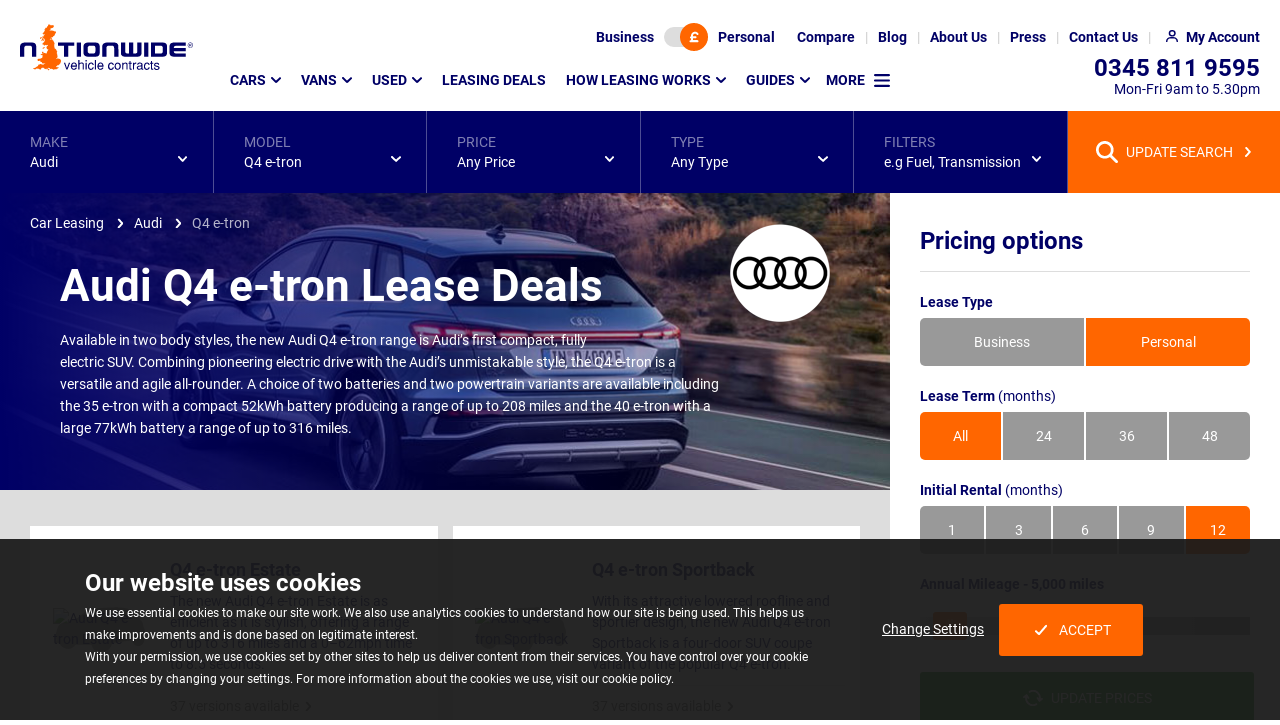

--- FILE ---
content_type: text/html; charset=utf-8
request_url: https://www.nationwidevehiclecontracts.co.uk/car-leasing/audi/q4-e-tron
body_size: 22639
content:
<!DOCTYPE html><html lang=en><head><meta charset=utf-8><meta http-equiv=X-UA-Compatible content="IE=edge"><meta name=viewport content="width=device-width, initial-scale=1"><link rel=preload as=font type=font/woff2 crossorigin=anonymous href=/assets/v2/nvc/assets/fonts/roboto-v20-latin-ext_latin-regular.woff2><link rel=preload as=font type=font/woff2 crossorigin=anonymous href=/assets/v2/nvc/assets/fonts/roboto-v20-latin-ext_latin-700.woff2><script>(()=>{var e={468:()=>{const e=[];window.cssStartup=()=>{window.location.hash&&document.querySelectorAll("link[media='print']").forEach(e=>{e.setAttribute("media","all")})},window.cssLoaded=(t,o,r)=>{if(t&&t.href){if(o||window.scrollY>200){if(null==document.body||window.scrollY>200)return void t.setAttribute("media","all");window.addEventListener("DOMContentLoaded",()=>window.setTimeout(()=>{"all"!==t.getAttribute("media")&&t.setAttribute("media","all")},1))}e.push(t.href)}if(r||"complete"===document.readyState){let t=!1;document.querySelectorAll("link[media='print']").forEach(o=>{e.find(e=>o.href===e)&&(o.setAttribute("media","all"),t=!0)}),t&&document.body&&document.body.dispatchEvent(new CustomEvent("CssLoaded"))}}}},t={};function o(r){var d=t[r];if(void 0!==d)return d.exports;var i=t[r]={exports:{}};return e[r](i,i.exports,o),i.exports}o.n=e=>{var t=e&&e.__esModule?()=>e.default:()=>e;return o.d(t,{a:t}),t},o.d=(e,t)=>{for(var r in t)o.o(t,r)&&!o.o(e,r)&&Object.defineProperty(e,r,{enumerable:!0,get:t[r]})},o.o=(e,t)=>Object.prototype.hasOwnProperty.call(e,t),(()=>{"use strict";o(468)})()})();</script><link rel=stylesheet href="/assetbundles/pure2/nvc/toplistingpage/toplistingpage.css?v=2026011912040340"><link rel=stylesheet href="/assetbundles/pure2/nvc/modelpagespecific/modelpagespecific.css?v=202601191204038"><link rel=stylesheet href=/assetbundles/pagedist/542312.css><link rel=stylesheet href="/assets/v2/nvc/packages/components/common/libraryicon/libraryicon.css?v=202601191204031" media=print onload=cssLoaded(this,true)><link rel=stylesheet href=/assetbundles/pagedist/544340.css media=print onload=cssLoaded(this,false)><style>.cookie-consent{background-color:rgba(27,27,27,.95);bottom:0;color:#fff;font-size:14px;left:0;position:fixed;right:0;text-align:center;z-index:510}body.loaded .cookie-consent{transition:bottom .25s ease-in-out}@media screen and (prefers-reduced-motion:reduce){body.loaded .cookie-consent{transition:none}}@media(min-width:768px){.cookie-consent{text-align:left}}.cookie-consent p:not(.cookie-consent__heading){font-size:12px;line-height:18px;margin:0}@media(min-width:768px){.cookie-consent p:not(.cookie-consent__heading){line-height:22px}}.cookie-consent__heading{font-size:18px;font-weight:700;line-height:22px;margin-bottom:15px;margin-top:0}@media(min-width:768px){.cookie-consent__heading{font-size:24px;line-height:28px;margin-bottom:5px}}.cookie-consent--show{display:block}.cookie-consent .container{padding-bottom:15px;padding-top:15px}@media(min-width:768px){.cookie-consent .container{padding-bottom:30px;padding-top:30px}}.cookie-consent__btns{align-items:center;display:flex;flex-wrap:wrap;gap:30px;justify-content:center;margin:30px auto 0;max-width:300px}.cookie-consent__btns .button{text-decoration:none}html.no-flex-gap-support .cookie-consent__btns>.cookie-consent__btn{margin-right:15px}.cookie-consent__btns .icon{background-image:url([data-uri])}@media(min-width:768px){.cookie-consent__btns{height:100%;margin-top:0}}</style><script src=https://cdn.jsdelivr.net/npm/@statsig/js-client@3/build/statsig-js-client+web-analytics.min.js async></script><link rel=preload as=image media="(min-width: 1921px)" fetchpriority=high href="/media/14pchbvx/audi-q4-e-tron-range-banner.jpg?m=20vk08d2s1e"><link rel=preload as=image media="(min-width: 1601px) and (max-width: 1921px)" fetchpriority=high href="/media/14pchbvx/audi-q4-e-tron-range-banner.jpg?m=20vk0an2s1e"><link rel=preload as=image media="(min-width: 1201px) and (max-width: 1601px)" fetchpriority=high href="/media/14pchbvx/audi-q4-e-tron-range-banner.jpg?m=20on0bo2s1e"><link rel=preload as=image media="(min-width: 993px) and (max-width: 1201px)" fetchpriority=high href="/media/14pchbvx/audi-q4-e-tron-range-banner.jpg?m=20i60bo2s1e"><link rel=preload as=image media="(min-width: 769px) and (max-width: 993px)" fetchpriority=high href="/media/14pchbvx/audi-q4-e-tron-range-banner.jpg?m=20l80bo2s1e"><link rel=preload as=image media="(min-width: 545px) and (max-width: 769px)" fetchpriority=high href="/media/14pchbvx/audi-q4-e-tron-range-banner.jpg?m=20ju0bo2s1e"><link rel=preload as=image imagesrcset="/media/14pchbvx/audi-q4-e-tron-range-banner.jpg?m=20f40aa2s1e 1.0x, /media/14pchbvx/audi-q4-e-tron-range-banner.jpg?m=20h60bo2s1e 1.14x" media="(max-width: 545px)" fetchpriority=high href="/media/14pchbvx/audi-q4-e-tron-range-banner.jpg?m=20f40aa2s1e"><link rel=preload as=image imagesrcset="/media/pghpazo2/audi-logo2.png?m=102s02s 1.0x, /media/pghpazo2/audi-logo2.png?m=1046046 1.5x, /media/pghpazo2/audi-logo2.png?m=104v04v 1.75x, /media/pghpazo2/audi-logo2.png?m=105k05k 2.0x, /media/pghpazo2/audi-logo2.png?m=106y06y 2.5x, /media/pghpazo2/audi-logo2.png?m=108c08c 3.0x, /media/pghpazo2/audi-logo2.png 3.3x" fetchpriority=high href="/media/pghpazo2/audi-logo2.png?m=102s02s"><script defer src="/assetbundles/pure2/nvc/toplistingpagecommon/toplistingpagecommon.js?v=2026011912040341"></script><script defer src="/assetbundles/pure2/nvc/modelpagespecific/modelpagespecific.js?v=202601191204038"></script><script>window.cssStartup();</script><title>Audi Q4 e-tron Car Leasing &amp; Contract Hire | Nationwide Vehicle Contracts</title><meta name=description content="View our complete range of Audi Q4 e-tron leasing deals on the Estate and Sportback, including FREE UK delivery. Lease deals start from just £356.03 ex VAT."><meta property=og:description content="View our complete range of Audi Q4 e-tron leasing deals on the Estate and Sportback, including FREE UK delivery. Lease deals start from just £356.03 ex VAT."><meta name=twitter:url content=https://www.nationwidevehiclecontracts.co.uk/car-leasing/audi/q4-e-tron><meta name=twitter:description content="View our complete range of Audi Q4 e-tron leasing deals on the Estate and Sportback, including FREE UK delivery. Lease deals start from just £356.03 ex VAT."><meta name=twitter:card content=summary><meta property=og:image:height content=533><meta property=og:url content=https://www.nationwidevehiclecontracts.co.uk/car-leasing/audi/q4-e-tron><meta name=twitter:image:height content=533><meta property=og:site_name content="Nationwide Vehicle Contracts"><meta property=og:image:type content=image/webp><meta property=og:type content=product.group><meta property=og:image:width content=800><meta property=og:title content="Audi Q4 e-tron Car Leasing &amp; Contract Hire | Nationwide Vehicle Contracts"><meta name=twitter:title content="Audi Q4 e-tron Car Leasing &amp; Contract Hire | Nationwide Vehicle Contracts"><meta name=twitter:site content=@car_lease><meta name=twitter:image:width content=800><meta name=twitter:image:src content=https://cdn.imagin.studio/s/[base64]><meta property=og:image content=https://cdn.imagin.studio/s/[base64]><meta name=OMG-Verify-V1 content=2052586-8aaa892a-e369-4090-8c24-21e140a85b3e><!-- Clarity tracking code for https://www.nationwidevehiclecontracts.co.uk/ --><script>(function(c,l,a,r,i,t,y){c[a]=c[a]||function(){(c[a].q=c[a].q||[]).push(arguments)};t=l.createElement(r);t.async=1;t.src="https://www.clarity.ms/tag/"+i+"?ref=bwt";y=l.getElementsByTagName(r)[0];y.parentNode.insertBefore(t,y);})(window,document,"clarity","script","6uuplkel0g");</script><!-- Google Tag Manager --><script>(function(w,d,s,l,i){w[l]=w[l]||[];w[l].push({'gtm.start':new Date().getTime(),event:'gtm.js'});var f=d.getElementsByTagName(s)[0],j=d.createElement(s),dl=l!='dataLayer'?'&l='+l:'';j.async=true;j.src='/gtm/?id='+i+dl;f.parentNode.insertBefore(j,f);})(window,document,'script','dataLayer','GTM-TNFGWTG');</script><!-- End Google Tag Manager --><link rel=apple-touch-icon-precomposed sizes=57x57 href=/assets/ico/apple-touch-icon-57x57.png><link rel=apple-touch-icon-precomposed sizes=114x114 href=/assets/ico/apple-touch-icon-114x114.png><link rel=apple-touch-icon-precomposed sizes=72x72 href=/assets/ico/apple-touch-icon-72x72.png><link rel=apple-touch-icon-precomposed sizes=144x144 href=/assets/ico/apple-touch-icon-144x144.png><link rel=apple-touch-icon-precomposed sizes=60x60 href=/assets/ico/apple-touch-icon-60x60.png><link rel=apple-touch-icon-precomposed sizes=120x120 href=/assets/ico/apple-touch-icon-120x120.png><link rel=apple-touch-icon-precomposed sizes=76x76 href=/assets/ico/apple-touch-icon-76x76.png><link rel=apple-touch-icon-precomposed sizes=152x152 href=/assets/ico/apple-touch-icon-152x152.png><link rel=icon type=image/x-icon href=/assets/ico/favicon.ico><link rel=icon type=image/png sizes=96x96 href=/assets/ico/favicon-96x96.png><link rel=icon type=image/png sizes=32x32 href=/assets/ico/favicon-32x32.png><link rel=icon type=image/png sizes=16x16 href=/assets/ico/favicon-16x16.png><meta name=application-name content="Nationwide Vehicle Contracts"><meta name=msapplication-TileColor content=#FFFFFF><meta name=msapplication-TileImage content=/assets/ico/mstile-144x144.png><meta name=msapplication-square70x70logo content=/assets/ico/mstile-70x70.png><meta name=msapplication-square150x150logo content=/assets/ico/mstile-150x150.png><meta name=msapplication-wide310x150logo content=/assets/ico/mstile-310x150.png><meta name=msapplication-square310x310logo content=/assets/ico/mstile-310x310.png><link rel=canonical href=https://www.nationwidevehiclecontracts.co.uk/car-leasing/audi/q4-e-tron><link rel=next href="https://www.nationwidevehiclecontracts.co.uk/car-leasing/audi/q4-e-tron?page=2"></head>
<body id=top class=model data-type=car><noscript><div style=background-color:rgba(27,27,27,.95);color:white;padding:10px;text-align:center><div class=container><strong>Oops!</strong> It looks like your browser doesn't have JavaScript enabled. Please enable Javascript to make the most of this website.</div></div></noscript><!-- Google Tag Manager (noscript) --><noscript><iframe src="https://www.googletagmanager.com/ns.html?id=GTM-TNFGWTG" height=0 width=0 style=display:none;visibility:hidden></iframe></noscript><!-- End Google Tag Manager (noscript) -->
<header class="header background background--white" data-analytics-desc=Header><h2 class=sr-only>Page Header</h2><nav class=header__top><div id=lease-type-toggle class="background background--brand" data-visible=true data-vis-remember-cookie=price-toggle data-animation=expand><div class=toggle-switch data-toggle-switch-value1=business data-toggle-switch-value2=personal><input type=hidden value=personal data-required-value=personal id=lease-type-toggle-data name=lease-type-toggle-data> <button class=toggle-switch__btn aria-label="Choose Business" data-value=false>Business</button> <button class=toggle-switch__track aria-label="Toggle lease type" data-current-value=true><span class="toggle-switch__toggle background background--orange highlight highlight--orange"> <span class="icon icon--currency"></span></span></button> <button class=toggle-switch__btn aria-label="Choose Personal" data-value=true>Personal</button></div><button class=lease-type-toggle__close data-hide>CLOSE</button></div><button class="header__top--icon header__top__lease-toggle" data-toggle=#lease-type-toggle aria-label="Lease type"> </button><ul class=header__top__ul><li class="header__top__li visible--lg-up"><a href=/comparison-tool class=header__top__link aria-label=Compare> <span>Compare</span> </a></li><li class="header__top__li visible--lg-up"><a href=/blog class=header__top__link aria-label=Blog> <span>Blog</span> </a></li><li class="header__top__li visible--lg-up"><a href=/about-us class=header__top__link aria-label="About Us"> <span>About Us</span> </a></li><li class="header__top__li visible--lg-up"><a href=/press class=header__top__link aria-label=Press> <span>Press</span> </a></li><li class="header__top__li visible--md-up"><a href=/contact-us class=header__top__link aria-label="Contact Us"> <span>Contact Us</span> </a></li><li class=header__top__li><a href=/my-account/login class="header__top__link header__top--icon header__top__my-account" aria-label="My Account"> <span>My Account</span> </a></li><li class="header__top__li visible--sm-down"><a href=tel:03458119595 class="header__top__link header__top--icon header__top__phone" aria-label=Telephone> </a></li><li class="header__top__li visible--sm-down"><a href=# class="header__top__link header__top--icon header__top__menu" aria-label="Mobile Menu Button" data-toggle="@.header .main-menu"> </a></li></ul></nav> <nav class=header__main><div class="header__logo img--fluid-child"><a href="/" aria-label=Homepage> <img src=/media/c45fhgdz/nvclogo.svg alt="Nationwide Vehicle Contracts" width=173 height=48> </a></div><div class="main-menu breakpoint--md" data-visible=false data-animation=expand data-vis-auto-hide=true data-vis-active-below=md><ul class=main-menu__list data-template-vis-group=main-menu data-template-vis-hidden-state=outofflow data-template-position-shift-x=-32 data-template-position-shift-y=13 data-template-animation=expand data-template-vis-auto-hide=md><li><a href=/car-leasing data-toggle data-position-horizontal=left data-position-vertical=below>Cars</a><div class="main-menu__sets main-menu__sets--mega background background--brand" data-visible=false><div class="main-menu__row row" data-template-vis-group=main-menu-23029><div class="main-menu__set col col--full-3"><div class=main-menu__sub-menu-container><h3 class=main-menu__set-title data-toggle>Popular manufacturers</h3><div class=main-menu__sub-menu data-visible=false data-vis-active-below=md><ul class="main-menu__sub-menu-list main-menu__sub-menu-list--has-footer" data-template-vis-group=main-menu-23039><li><a href=/car-leasing/alfa-romeo>Alfa Romeo</a></li><li><a href=/car-leasing/audi>Audi</a></li><li><a href=/car-leasing/bmw>BMW</a></li><li><a href=/car-leasing/byd>BYD</a></li><li><a href=/car-leasing/changan>Changan</a></li><li><a href=/car-leasing/chery>Chery</a></li><li><a href=/car-leasing/citroen>Citroen</a></li><li><a href=/car-leasing/cupra>Cupra</a></li><li><a href=/car-leasing/dacia>Dacia</a></li><li><a href=/car-leasing/ford>Ford</a></li><li><a href=/car-leasing/hyundai>Hyundai</a></li><li><a href=/car-leasing/jaecoo>Jaecoo</a></li><li><a href=/car-leasing/jeep>Jeep</a></li><li><a href=/car-leasing/kia>Kia</a></li><li><a href=/car-leasing/land-rover>Land Rover</a></li><li><a href=/car-leasing/leapmotor>Leapmotor</a></li><li><a href=/car-leasing/mazda>Mazda</a></li><li><a href=/car-leasing/mg>MG</a></li><li><a href=/car-leasing/mini>MINI</a></li><li><a href=/car-leasing/nissan>Nissan</a></li><li><a href=/car-leasing/omoda>Omoda</a></li><li><a href=/car-leasing/peugeot>Peugeot</a></li><li><a href=/car-leasing/polestar>Polestar</a></li><li><a href=/car-leasing/porsche>Porsche</a></li><li><a href=/car-leasing/renault>Renault</a></li><li><a href=/car-leasing/seat>SEAT</a></li><li><a href=/car-leasing/skoda>Skoda</a></li><li><a href=/car-leasing/suzuki>Suzuki</a></li><li><a href=/car-leasing/tesla>Tesla</a></li><li><a href=/car-leasing/toyota>Toyota</a></li><li><a href=/car-leasing/vauxhall>Vauxhall</a></li><li><a href=/car-leasing/volkswagen>Volkswagen</a></li><li><a href=/car-leasing/volvo>Volvo</a></li><li class=main-menu__cta><a href=/car-leasing/car-manufacturers class="button button--link highlight highlight--white highlight--hover"> View all manufacturers </a></li></ul></div></div></div><div class="main-menu__set col col--full-3"><div class=main-menu__sub-menu-container><h3 class=main-menu__set-title data-toggle>Find cars by type</h3><div class=main-menu__sub-menu data-visible=false data-vis-active-below=md><ul class=main-menu__sub-menu-list data-template-vis-group=main-menu-23040><li><a href=/car-leasing/4x4-crossover>4x4 and SUV</a></li><li><a href=/car-leasing/city-car>City Car</a></li><li><a href=/car-leasing/convertible>Convertible</a></li><li><a href=/car-leasing/coupe>Coupe</a></li><li><a href=/car-leasing/electric-hybrid/electric>Electric</a></li><li><a href=/car-leasing/estate>Estate</a></li><li><a href=/car-leasing/hatchback>Hatchback</a></li><li><a href=/car-leasing/electric-hybrid/hybrid>Hybrid</a></li><li><a href=/car-leasing/people-carrier>People Carrier</a></li><li><a href=/car-leasing/pickup>Pickup</a></li><li><a href=/car-leasing/prestige>Prestige</a></li><li><a href=/car-leasing/saloon>Saloon</a></li><li><a href=/car-leasing/seven-seater>Seven-Seater</a></li><li><a href=/car-leasing/supermini>Supermini</a></li></ul></div></div></div><div class="main-menu__set col col--full-3"><div class=main-menu__sub-menu-container><h3 class=main-menu__set-title data-toggle>Find cars by price</h3><div class=main-menu__sub-menu data-visible=false data-vis-active-below=md><ul class="main-menu__sub-menu-list main-menu__sub-menu-list--has-footer" data-template-vis-group=main-menu-23041><li><a href=/car-leasing/below-200>Below &#xA3;200</a></li><li><a href=/car-leasing/200-250>&#xA3;200 - &#xA3;250</a></li><li><a href=/car-leasing/250-350>&#xA3;250 - &#xA3;350</a></li><li><a href=/car-leasing/350-450>&#xA3;350 - &#xA3;450</a></li><li><a href=/car-leasing/450-550>&#xA3;450 - &#xA3;550</a></li><li><a href=/car-leasing/above-550>Above &#xA3;550</a></li><li class=main-menu__note>Note: Prices are based on monthly payment excluding Initial Rental and Processing Fee.</li></ul></div></div></div><div class="main-menu__set col col--full-3"><div class=main-menu__sub-menu-container><h3 class=main-menu__set-title data-toggle>Useful links</h3><div class=main-menu__sub-menu data-visible=false data-vis-active-below=md><ul class=main-menu__sub-menu-list data-template-vis-group=main-menu-23042><li><a href=/car-leasing>Car Leasing Homepage</a></li><li><a href=/how-leasing-works>Leasing Explained</a></li><li><a href=/car-leasing/deals>Car Lease Deals</a></li><li><a href=/car-leasing/fast-lease>Fast Lease - In Stock Cars</a></li></ul></div></div><div class=main-menu__sub-menu-container><h3 class=main-menu__set-title data-toggle>Leasing types</h3><div class=main-menu__sub-menu data-visible=false data-vis-active-below=md><ul class=main-menu__sub-menu-list data-template-vis-group=main-menu-23043><li><a href=/business-leasing>Business Leasing</a></li><li><a href=/car-leasing/electric-hybrid>Hybrid &amp; Electric Leasing</a></li><li><a href=/car-leasing/used>Used Car Leasing</a></li><li><a href=/car-leasing/automatic>Automatic Car Leasing</a></li><li><a href=/car-leasing/no-deposit>No Deposit Car Leasing</a></li></ul></div></div><div class=main-menu__sub-menu-container><h3 class=main-menu__set-title data-toggle>Insurance</h3><div class=main-menu__sub-menu data-visible=false data-vis-active-below=md><ul class=main-menu__sub-menu-list data-template-vis-group=main-menu-23044><li><a href=/car-leasing/minor-damage-insurance>Minor Damage Insurance</a></li><li><a href=/guides/gap-insurance>Gap Insurance</a></li></ul></div></div></div><button class=main-menu__sets-close data-hide>CLOSE</button></div></div></li><li><a href=/van-leasing data-toggle data-position-horizontal=left data-position-vertical=below>Vans</a><div class="main-menu__sets main-menu__sets--mega background background--brand" data-visible=false><div class="main-menu__row row" data-template-vis-group=main-menu-23030><div class="main-menu__set col col--full-3"><div class=main-menu__sub-menu-container><h3 class=main-menu__set-title data-toggle>Popular manufacturers</h3><div class=main-menu__sub-menu data-visible=false data-vis-active-below=md><ul class="main-menu__sub-menu-list main-menu__sub-menu-list--has-footer" data-template-vis-group=main-menu-23058><li><a href=/van-leasing/citroen>Citroen</a></li><li><a href=/van-leasing/fiat>Fiat</a></li><li><a href=/van-leasing/ford>Ford</a></li><li><a href=/van-leasing/isuzu>Isuzu</a></li><li><a href=/van-leasing/kia>Kia</a></li><li><a href=/van-leasing/land-rover>Land Rover</a></li><li><a href=/van-leasing/maxus>Maxus</a></li><li><a href=/van-leasing/mercedes-benz>Mercedes-Benz</a></li><li><a href=/van-leasing/nissan>Nissan</a></li><li><a href=/van-leasing/peugeot>Peugeot</a></li><li><a href=/van-leasing/renault>Renault</a></li><li><a href=/van-leasing/toyota>Toyota</a></li><li><a href=/van-leasing/vauxhall>Vauxhall</a></li><li><a href=/van-leasing/volkswagen>Volkswagen</a></li><li class=main-menu__cta><a href=/van-leasing/van-manufacturers class="button button--link highlight highlight--white highlight--hover"> View all manufacturers </a></li></ul></div></div></div><div class="main-menu__set col col--full-3"><div class=main-menu__sub-menu-container><h3 class=main-menu__set-title data-toggle>Find vans by type</h3><div class=main-menu__sub-menu data-visible=false data-vis-active-below=md><ul class=main-menu__sub-menu-list data-template-vis-group=main-menu-23060><li><a href=/van-leasing/small-van>Small Van</a></li><li><a href=/van-leasing/medium-van>Medium Van</a></li><li><a href=/van-leasing/large-van>Large Van</a></li><li><a href=/van-leasing/crew-van>Crew Van</a></li><li><a href=/van-leasing/dropside-tipper>Dropside Tipper</a></li><li><a href=/van-leasing/pickup>Pickup</a></li><li><a href=/van-leasing/minibus>Minibus</a></li><li><a href=/van-leasing/electric-hybrid>Electric / Hybrid</a></li></ul></div></div></div><div class="main-menu__set col col--full-3"><div class=main-menu__sub-menu-container><h3 class=main-menu__set-title data-toggle>Find vans by price</h3><div class=main-menu__sub-menu data-visible=false data-vis-active-below=md><ul class="main-menu__sub-menu-list main-menu__sub-menu-list--has-footer" data-template-vis-group=main-menu-23062><li><a href=/van-leasing/below-250>Below &#xA3;250</a></li><li><a href=/van-leasing/250-350>&#xA3;250 - &#xA3;350</a></li><li><a href=/van-leasing/350-450>&#xA3;350 - &#xA3;450</a></li><li><a href=/van-leasing/450-550>&#xA3;450 - &#xA3;550</a></li><li><a href=/van-leasing/above-550>Above &#xA3;550</a></li><li class=main-menu__note>Note: Prices are based on monthly payment excluding Initial Rental and Processing Fee.</li></ul></div></div></div><div class="main-menu__set col col--full-3"><div class=main-menu__sub-menu-container><h3 class=main-menu__set-title data-toggle>Useful links</h3><div class=main-menu__sub-menu data-visible=false data-vis-active-below=md><ul class=main-menu__sub-menu-list data-template-vis-group=main-menu-23064><li><a href=/van-leasing>Van Leasing Homepage</a></li><li><a href=/van-leasing/guides/how-does-van-leasing-work>Leasing Explained</a></li><li><a href=/van-leasing/deals>Leasing Deals</a></li></ul></div></div><div class=main-menu__sub-menu-container><h3 class=main-menu__set-title data-toggle>Leasing types</h3><div class=main-menu__sub-menu data-visible=false data-vis-active-below=md><ul class=main-menu__sub-menu-list data-template-vis-group=main-menu-23068><li><a href=/business-leasing>Business Leasing</a></li></ul></div></div></div><button class=main-menu__sets-close data-hide>CLOSE</button></div></div></li><li><a href=/car-leasing/used data-toggle data-position-horizontal=left data-position-vertical=below>Used</a><div class="main-menu__sets main-menu__sets--mega background background--brand" data-visible=false><div class="main-menu__row row" data-template-vis-group=main-menu-72113><div class="main-menu__set col col--full-4"><div class=main-menu__sub-menu-container><h3 class=main-menu__set-title data-toggle>Popular Used Manufacturers</h3><div class=main-menu__sub-menu data-visible=false data-vis-active-below=md><ul class="main-menu__sub-menu-list main-menu__sub-menu-list--has-footer" data-template-vis-group=main-menu-72118><li><a href=/car-leasing/used/audi>Audi</a></li><li><a href=/car-leasing/used/bmw>BMW</a></li><li><a href=/car-leasing/used/cupra>Cupra</a></li><li><a href=/car-leasing/used/ford>Ford</a></li><li><a href=/car-leasing/used/hyundai>Hyundai</a></li><li><a href=/car-leasing/used/jaguar>Jaguar</a></li><li><a href=/car-leasing/used/kia>Kia</a></li><li><a href=/car-leasing/used/land-rover>Land Rover</a></li><li><a href=/car-leasing/used/lexus>Lexus</a></li><li><a href=/car-leasing/used/mercedes-benz>Mercedes-Benz</a></li><li><a href=/car-leasing/used/peugeot>Peugeot</a></li><li><a href=/car-leasing/used/polestar>Polestar</a></li><li><a href=/car-leasing/used/porsche>Porsche</a></li><li><a href=/car-leasing/used/seat>SEAT</a></li><li><a href=/car-leasing/used/tesla>Tesla</a></li><li><a href=/car-leasing/used/toyota>Toyota</a></li><li><a href=/car-leasing/used/volkswagen>Volkswagen</a></li><li><a href=/car-leasing/used/volvo>Volvo</a></li><li class=main-menu__cta><a href=/car-leasing/used#manufacturers class="button button--link highlight highlight--white highlight--hover"> View All Used Manufacturers </a></li></ul></div></div></div><div class="main-menu__set col col--full-4"><div class=main-menu__sub-menu-container><h3 class=main-menu__set-title data-toggle>Used Leasing Deals</h3><div class=main-menu__sub-menu data-visible=false data-vis-active-below=md><ul class=main-menu__sub-menu-list data-template-vis-group=main-menu-72120><li><a href=/car-leasing/used/deals>Used Car Lease Deals</a></li><li><a href=/car-leasing/used>Used Leasing Homepage</a></li></ul></div></div><div class=main-menu__sub-menu-container><h3 class=main-menu__set-title data-toggle>Used Car Insurance &amp; Extras</h3><div class=main-menu__sub-menu data-visible=false data-vis-active-below=md><ul class=main-menu__sub-menu-list data-template-vis-group=main-menu-72117><li><a href=/car-leasing/minor-damage-insurance>Minor Damage Insurance</a></li><li><a href=/guides/gap-insurance>GAP Insurance</a></li><li><a href=/car-leasing/used/breakdown-cover>Breakdown Cover</a></li><li><a href=/car-leasing/used/extended-car-warranty>Extended Warranty</a></li><li><a href=/car-leasing/used/service-plans>Service Plans</a></li></ul></div></div></div><div class="main-menu__set col col--full-4"><div class=main-menu__sub-menu-container><h3 class=main-menu__set-title data-toggle>Used Guides &amp; Support</h3><div class=main-menu__sub-menu data-visible=false data-vis-active-below=md><ul class=main-menu__sub-menu-list data-template-vis-group=main-menu-72119><li><a href=/car-leasing/used/guides/used-car-leasing-maintenance-explained>Car Leasing Maintenance Explained</a></li><li><a href=/car-leasing/used/guides/what-condition-will-a-used-car-lease-be-in>What Condition will a Used Car Lease be in?</a></li><li><a href=/car-leasing/used/car-quality-standards>Used Car Quality Standards</a></li><li><a href=/car-leasing/used/guides/all-you-need-to-know-about-used-car-leasing>Used Car Leasing Explained</a></li><li><a href=/car-leasing/used/guides>Browse all Used Guides</a></li><li><a href=/contact-us>Contact Us</a></li></ul></div></div></div><button class=main-menu__sets-close data-hide>CLOSE</button></div></div></li><li><a href=/car-leasing/deals>Leasing Deals</a></li><li><a href=/how-leasing-works data-toggle data-position-horizontal=left data-position-vertical=below>How Leasing Works</a><div class="main-menu__sets background background--brand" data-visible=false><div class="main-menu__row row" data-template-vis-group=main-menu-23082><div class="main-menu__set col col--full-12"><div class="main-menu__sub-menu-container main-menu__sub-menu-container--no-title"><div class=main-menu__sub-menu><ul class="main-menu__sub-menu-list main-menu__sub-menu-list--no-title" data-template-vis-group=main-menu-23082><li><a href=/how-leasing-works>Car Leasing Explained</a></li><li><a href=/car-leasing/guides/car-leasing-versus-buying>Buying vs Leasing</a></li><li><a href=/car-leasing/guides>Personal Leasing</a></li><li><a href=/business-leasing/guides>Business Leasing</a></li><li><a href=/trust-and-compliance>Why Lease With Us?</a></li><li><a href=/guides/delivery/vehicle-delivery-process>Our Delivery Process</a></li><li><a href=/guides/ask-nvc>Your Questions Answered</a></li><li><a href=/guides/gap-insurance>Protecting Your New Lease</a></li><li><a href=/van-leasing/guides>Van Leasing Information</a></li></ul></div></div></div></div></div></li><li class=main-menu__list--duplicate><a href=/guides data-toggle data-position-horizontal=left data-position-vertical=below>Guides</a><div class="main-menu__sets background background--brand" data-visible=false><div class="main-menu__row row" data-template-vis-group=main-menu-23102><div class="main-menu__set col col--full-12"><div class="main-menu__sub-menu-container main-menu__sub-menu-container--no-title"><div class=main-menu__sub-menu><ul class="main-menu__sub-menu-list main-menu__sub-menu-list--no-title" data-template-vis-group=main-menu-23102><li><a href=/guides>Overview</a></li><li><a href=/car-leasing/young-drivers/guides>Young Driver Guides</a></li><li><a href=/car-leasing/families/guides>Family Car Leasing</a></li><li><a href=/car-leasing/electric-hybrid/guides>Electric and Hybrid Car Leasing</a></li><li><a href=/guides/road-law>UK Road Law</a></li></ul></div></div></div></div></div></li><li class=main-menu__more><span data-toggle data-position-horizontal=left data-position-vertical=below> More </span><div class="main-menu__sets background background--brand" data-visible=false data-vis-inactive-state=false data-vis-active-above=md><div class="main-menu__row row" data-template-vis-group=main-menu-more><div class="main-menu__set col col--full-12"><div class="main-menu__sub-menu-container main-menu__sub-menu-container--no-title"><div class=main-menu__sub-menu><ul class="main-menu__sub-menu-list main-menu__sub-menu-list--no-title" data-template-vis-group=main-menu-more-menu><li><a href=/guides data-toggle data-position-horizontal=left data-position-vertical=below>Guides</a><div class="main-menu__sets background background--brand" data-visible=false><div class="main-menu__row row" data-template-vis-group=main-menu-23102><div class="main-menu__set col col--full-12"><div class="main-menu__sub-menu-container main-menu__sub-menu-container--no-title"><div class=main-menu__sub-menu><ul class="main-menu__sub-menu-list main-menu__sub-menu-list--no-title" data-template-vis-group=main-menu-23102><li><a href=/guides>Overview</a></li><li><a href=/car-leasing/young-drivers/guides>Young Driver Guides</a></li><li><a href=/car-leasing/families/guides>Family Car Leasing</a></li><li><a href=/car-leasing/electric-hybrid/guides>Electric and Hybrid Car Leasing</a></li><li><a href=/guides/road-law>UK Road Law</a></li></ul></div></div></div></div></div></li><li><a href=/blog>Blog</a></li><li><a href=/comparison-tool>Comparison Tool<div class="header__compare-count header__compare-count--float-right" data-compare-count>0</div></a></li><li><a href=/car-leasing/young-drivers>Young Drivers Leasing</a></li><li><a href=/car-leasing/families>Family Car Leasing</a></li><li><a href=/press>Press</a></li><li><a href=/search>Website Search</a></li><li><a href=/about-us>About Us</a></li><li><a href=/contact-us>Contact Us</a></li></ul></div></div></div></div><div class=main-menu__contact><address><p>Our team of advisors are here to help</p><a href=tel:03458119595 aria-label="Telephone number 0345 811 9595"> 0345 811 9595 </a><p>Monday to Friday 9am to 5.30pm</p></address><p>Connect with us</p><ul class=social-icons><li><a href=https://www.facebook.com/NationwideVehicleContracts class="social-icons__icon social-icons__icon--facebook" aria-label=Facebook title=Facebook target=_blank rel="noopener noreferrer"></a></li><li><a href=https://www.linkedin.com/company/nationwide-vehicle-contracts-ltd class="social-icons__icon social-icons__icon--linkedin" aria-label=LinkedIn title=LinkedIn target=_blank rel="noopener noreferrer"></a></li><li><a href=https://www.youtube.com/user/NationwideVehicle class="social-icons__icon social-icons__icon--youtube" aria-label=YouTube title=YouTube target=_blank rel="noopener noreferrer"></a></li><li><a href="https://www.instagram.com/nationwidevehiclecontracts/" class="social-icons__icon social-icons__icon--instagram" aria-label=Instagram title=Instagram target=_blank rel="noopener noreferrer"></a></li><li><a href="https://www.pinterest.com/nvcleasing/" class="social-icons__icon social-icons__icon--pinterest" aria-label=Pinterest title=Pinterest target=_blank rel="noopener noreferrer"></a></li></ul></div></div></li></ul></div></nav><address class=header__contact><a class=header__contact--lg href=tel:03458119595 aria-label="Telephone number 0345 811 9595"> 0345 811 9595 </a><p>Mon-Fri 9am to 5.30pm</p></address></header>
<div class="cookie-consent background--black underline-links" data-analytics-desc=CookieBanner><div class=container><div class=row><div class="col col--full-8"><p class=cookie-consent__heading>Our website uses cookies</p><p>We use essential cookies to make our site work. We also use analytics cookies to understand how our site is being used. This helps us make improvements and is done based on legitimate interest.</p><p>With your permission, we use cookies set by other sites to help us deliver content from their services. You have control over your cookie preferences by changing your settings. For more information about the cookies we use, visit our cookie policy.</p></div><div class="col col--full-4"><div class=cookie-consent__btns><a href="/privacy-policy?fromurl=https%3a%2f%2fwww.nationwidevehiclecontracts.co.uk%2fcar-leasing%2faudi%2fq4-e-tron#privacypolicychanges" class=cookie-consent__btn target=_blank>Change Settings</a> <button class="button button--larger button--no-arrow background background--orange background--hover js-cookie-accept cookie-consent--accept cookie-consent__btn" data-cookie-allow-all> <span class="icon icon--custom"></span>Accept </button></div></div></div></div></div>
<a id=maincontent data-analytics-desc=MainContentMarker></a>
<div class="search-bar search-bar--always-at-desktop sticky sticky--shadow" data-analytics-desc=SearchBar><button class=search-bar__toggle data-toggle> <span class="icon icon--search-small"></span> Search / Filter</button><div class=search-bar__bar data-visible=false data-animation=expand data-vis-auto-hide data-vis-active-below=lg data-vis-inactive-state=true><form action=/api/general/redirect autocomplete=off method=post data-searchform=variant data-searchresults=true><input name=vehicleBase type=hidden value=0> <input name=isPersonal type=hidden value=True> <input name=isVariantSearch type=hidden value=True> <input name=comingSoonPageSetting type=hidden><div class="form__field search-bar__dropdown"><div class="dropdown dropdown--standardAtMobile"><label class=dropdown__label id=cars-make-label for=cars-make>Make</label> <button class=dropdown__selected aria-haspopup=listbox aria-labelledby=cars-make-label aria-expanded=false> <span class=dropdown__selected__text> Any Make </span> </button> <select id=cars-make name=make class=form__select data-dropdown data-type=Make><option value="">Any Make</option><option value=abarth>Abarth</option><option value=alfa-romeo>Alfa Romeo</option><option value=alpine>Alpine</option><option value=audi selected>Audi</option><option value=bmw>BMW</option><option value=byd>BYD</option><option value=changan>Changan</option><option value=chery>Chery</option><option value=citroen>Citroen</option><option value=cupra>Cupra</option><option value=dacia>Dacia</option><option value=ds>DS</option><option value=fiat>Fiat</option><option value=ford>Ford</option><option value=geely>Geely</option><option value=genesis>Genesis</option><option value=ora>GWM</option><option value=honda>Honda</option><option value=hyundai>Hyundai</option><option value=isuzu>Isuzu</option><option value=jaecoo>Jaecoo</option><option value=jaguar>Jaguar</option><option value=jeep>Jeep</option><option value=kgm>KGM</option><option value=kia>Kia</option><option value=land-rover>Land Rover</option><option value=leap-motors>Leapmotor</option><option value=lexus>Lexus</option><option value=lotus>Lotus</option><option value=maserati>Maserati</option><option value=maxus>Maxus</option><option value=mazda>Mazda</option><option value=mercedesbenz>Mercedes-Benz</option><option value=mg>MG</option><option value=mini>MINI</option><option value=nissan>Nissan</option><option value=omoda>Omoda</option><option value=peugeot>Peugeot</option><option value=polestar>Polestar</option><option value=porsche>Porsche</option><option value=renault>Renault</option><option value=seat>SEAT</option><option value=skoda>Skoda</option><option value=smart>Smart</option><option value=subaru>Subaru</option><option value=suzuki>Suzuki</option><option value=tesla>Tesla</option><option value=toyota>Toyota</option><option value=vauxhall>Vauxhall</option><option value=volkswagen>Volkswagen</option><option value=volvo>Volvo</option><option value=xpeng>XPeng</option></select></div></div><div class="form__field search-bar__dropdown"><div class="dropdown dropdown--standardAtMobile"><label class=dropdown__label id=cars-vehicleCombined-label for=cars-vehicleCombined>Model</label> <button class=dropdown__selected aria-haspopup=listbox aria-labelledby=cars-vehicleCombined-label aria-expanded=false> <span class=dropdown__selected__text> Any Model </span> </button> <select id=cars-vehicleCombined name=vehicleRange class=form__select data-dropdown data-excludesname=vehicleModel data-type=Vehicle><option value="">Any Model</option><option value=1619>A1 Sportback</option><option value=12 data-isrange>A3</option><option value=1680 data-indent>&#xA0;&#xA0;&#xA0;&#xA0;- A3 Saloon</option><option value=850 data-indent>&#xA0;&#xA0;&#xA0;&#xA0;- A3 Sportback</option><option value=14 data-isrange>A5</option><option value=1947 data-indent>&#xA0;&#xA0;&#xA0;&#xA0;- A5 Avant</option><option value=1946 data-indent>&#xA0;&#xA0;&#xA0;&#xA0;- A5 Saloon</option><option value=15 data-isrange>A6</option><option value=1554 data-indent>&#xA0;&#xA0;&#xA0;&#xA0;- A6 Avant</option><option value=1552 data-indent>&#xA0;&#xA0;&#xA0;&#xA0;- A6 Saloon</option><option value=190 data-isrange>A6 e-tron</option><option value=1948 data-indent>&#xA0;&#xA0;&#xA0;&#xA0;- A6 e-tron Avant</option><option value=1949 data-indent>&#xA0;&#xA0;&#xA0;&#xA0;- A6 e-tron Sportback</option><option value=1629>A8 Saloon</option><option value=155 data-isrange>e-tron GT</option><option value=1740 data-indent>&#xA0;&#xA0;&#xA0;&#xA0;- e-tron GT Saloon</option><option value=1741 data-indent>&#xA0;&#xA0;&#xA0;&#xA0;- RS e-tron GT Saloon</option><option value=1323>Q2</option><option value=109 data-isrange>Q3</option><option value=1578 data-indent>&#xA0;&#xA0;&#xA0;&#xA0;- Q3 Estate</option><option value=1645 data-indent>&#xA0;&#xA0;&#xA0;&#xA0;- Q3 Sportback</option><option value=141 selected data-isrange>Q4 e-tron</option><option value=1745 data-indent>&#xA0;&#xA0;&#xA0;&#xA0;- Q4 e-tron Estate</option><option value=1746 data-indent>&#xA0;&#xA0;&#xA0;&#xA0;- Q4 e-tron Sportback</option><option value=131 data-isrange>Q5</option><option value=1385 data-indent>&#xA0;&#xA0;&#xA0;&#xA0;- Q5 Estate</option><option value=1732 data-indent>&#xA0;&#xA0;&#xA0;&#xA0;- Q5 Sportback</option><option value=196 data-isrange>Q6 e-tron</option><option value=1906 data-indent>&#xA0;&#xA0;&#xA0;&#xA0;- Q6 e-tron Estate</option><option value=1963 data-indent>&#xA0;&#xA0;&#xA0;&#xA0;- Q6 e-tron Sportback</option><option value=1628>Q7</option><option value=1542>Q8</option><option value=16 data-isrange>RS 3</option><option value=1707 data-indent>&#xA0;&#xA0;&#xA0;&#xA0;- RS 3 Saloon</option><option value=1708 data-indent>&#xA0;&#xA0;&#xA0;&#xA0;- RS 3 Sportback</option><option value=1956>RS 5 Avant</option><option value=1662>RS 6 Avant</option><option value=1678>RS Q8</option></select></div></div><div class="form__field search-bar__dropdown"><div class="dropdown dropdown--standardAtMobile"><label class=dropdown__label id=cars-range-label for=cars-range>Price</label> <button class=dropdown__selected aria-haspopup=listbox aria-labelledby=cars-range-label aria-expanded=false> <span class=dropdown__selected__text> Any Price </span> </button> <select id=cars-range name=range class=form__select data-dropdown data-note="Note: Prices are based on monthly payment excluding Initial Rental and Processing Fee." data-type=Range><option value="" selected>Any Price</option><option value=350-450>&#xA3;350 - &#xA3;450</option><option value=450-550>&#xA3;450 - &#xA3;550</option><option value=above-550>Above &#xA3;550</option></select></div></div><div class="form__field search-bar__dropdown"><div class="dropdown dropdown--standardAtMobile"><label class=dropdown__label id=cars-type-label for=cars-type>Type</label> <button class=dropdown__selected aria-haspopup=listbox aria-labelledby=cars-type-label aria-expanded=false> <span class=dropdown__selected__text> Any Type </span> </button> <select id=cars-type name=type class=form__select data-dropdown data-type=Type><option value="" selected>Any Type</option><option value=4x4-crossover>4x4 and SUV</option><option value=estate>Estate</option><option value=hatchback-saloon>Hatchback</option></select></div></div><div class="form__field search-bar__dropdown search-bar__filter"><div class=dropdown data-vis-target=dropdown__options-wrapper><span class=dropdown__label id=search-bar__filter-label>Filters</span> <button class=dropdown__selected aria-haspopup=dialog aria-labelledby=search-bar__filter-label data-toggle="@ .dropdown__options-wrapper"> <span class=dropdown__selected__text>e.g Fuel, Transmission</span> </button><div class=dropdown__inner><div class=dropdown__options-wrapper data-visible=false data-animation=expand data-vis-auto-hide><div class="dropdown__options search-bar__filter__body" aria-labelledby=search-bar__filter-label id=search-bar__filter-options role=dialog><fieldset class=search-bar__filter__fieldset><legend class=sr-only>Fuel Type</legend><div class="search-filter__item form__checkbox__surround form__checkbox--disabled"><span class="search-bar__filter__item__count form__count">(0)</span><div class=form__checkbox><input class=form__checkbox__input type=checkbox value=true id=petrol name=petrol data-label=Petrol data-name=Petrol> <label for=petrol class="form__checkbox__label content-links"> <span class=no-external-paragraph-margins> Petrol </span> </label></div></div><div class="search-filter__item form__checkbox__surround form__checkbox--disabled"><span class="search-bar__filter__item__count form__count">(0)</span><div class=form__checkbox><input class=form__checkbox__input type=checkbox value=true id=diesel name=diesel data-label=Diesel data-name=Diesel> <label for=diesel class="form__checkbox__label content-links"> <span class=no-external-paragraph-margins> Diesel </span> </label></div></div><div class="search-filter__item form__checkbox__surround form__checkbox--disabled"><span class="search-bar__filter__item__count form__count">(0)</span><div class=form__checkbox><input class=form__checkbox__input type=checkbox value=true id=plugInHybrid name=plugInHybrid data-label="Plug-in Hybrid" data-name="Plug-in Hybrid"> <label for=plugInHybrid class="form__checkbox__label content-links"> <span class=no-external-paragraph-margins> Plug-in Hybrid </span> </label></div></div><div class="search-filter__item form__checkbox__surround form__checkbox--disabled"><span class="search-bar__filter__item__count form__count">(0)</span><div class=form__checkbox><input class=form__checkbox__input type=checkbox value=true id=fullHybrid name=fullHybrid data-label="Full Hybrid" data-name="Full Hybrid"> <label for=fullHybrid class="form__checkbox__label content-links"> <span class=no-external-paragraph-margins> Full Hybrid </span> </label></div></div><div class="search-filter__item form__checkbox__surround"><span class="search-bar__filter__item__count form__count">(74)</span><div class=form__checkbox><input class=form__checkbox__input type=checkbox value=true id=electric name=electric data-label=Electric data-name=Electric> <label for=electric class="form__checkbox__label content-links"> <span class=no-external-paragraph-margins> Electric </span> </label></div></div></fieldset><fieldset class=search-bar__filter__fieldset><legend class=sr-only>Transmission</legend><div class="search-filter__item form__checkbox__surround form__checkbox--disabled"><span class="search-bar__filter__item__count form__count">(0)</span><div class=form__checkbox><input class=form__checkbox__input type=checkbox value=true id=manual name=manual data-label=Manual data-name=Manual> <label for=manual class="form__checkbox__label content-links"> <span class=no-external-paragraph-margins> Manual </span> </label></div></div><div class="search-filter__item form__checkbox__surround form__checkbox--disabled"><span class="search-bar__filter__item__count form__count">(0)</span><div class=form__checkbox><input class=form__checkbox__input type=checkbox value=true id=semi name=semi data-label="Semi Automatic" data-name="Semi Automatic"> <label for=semi class="form__checkbox__label content-links"> <span class=no-external-paragraph-margins> Semi Automatic </span> </label></div></div><div class="search-filter__item form__checkbox__surround"><span class="search-bar__filter__item__count form__count">(74)</span><div class=form__checkbox><input class=form__checkbox__input type=checkbox value=true id=automatic name=automatic data-label=Automatic data-name=Automatic> <label for=automatic class="form__checkbox__label content-links"> <span class=no-external-paragraph-margins> Automatic </span> </label></div></div></fieldset><fieldset class=search-bar__filter__fieldset><legend class=sr-only>Availability</legend><div class="search-filter__item form__checkbox__surround form__checkbox--disabled"><span class="search-bar__filter__item__count form__count">(0)</span><div class=form__checkbox><input class=form__checkbox__input type=checkbox value=true id=stock name=stock data-label="In Stock" data-name="In Stock"> <label for=stock class="form__checkbox__label content-links"> <span class=no-external-paragraph-margins> In Stock </span> </label></div></div></fieldset><fieldset class=search-bar__filter__fieldset><legend class=sr-only>Offers</legend><div class="search-filter__item form__checkbox__surround"><span class="search-bar__filter__item__count form__count">(6)</span><div class=form__checkbox><input class=form__checkbox__input type=checkbox value=true id=offer name=offer data-label="Hot Deals" data-name="Hot Deals"> <label for=offer class="form__checkbox__label content-links"> <span class=no-external-paragraph-margins> Hot Deals </span> </label></div></div></fieldset><fieldset class=search-bar__filter__fieldset><legend class=sr-only>Used</legend><div class="search-filter__item form__checkbox__surround"><span class="search-bar__filter__item__count form__count">(5)</span><div class=form__checkbox><input class=form__checkbox__input type=checkbox value=true id=used name=used data-label="Used Lease" data-name="Used Lease"> <label for=used class="form__checkbox__label content-links"> <span class=no-external-paragraph-margins> Used Lease </span> </label></div></div></fieldset></div></div></div></div></div><div class=search-bar__submit><button class="button background background--orange background--hover"> <span class="icon icon--search-small"></span>Update Search </button></div></form></div></div>
<div class="fixed-two-column__container background background--lightgrey"><div class="fixed-two-column fixed-two-column--right fixed-two-column--responsive breakpoint--lg"><main id=fixed-two-column__main class=fixed-two-column__main><section class="section breakpoint--md hero-header hero-header--unstandardised background background--brand hero-header--bordered-top hero-header--with-badge hero-header--small-titles background--filtered background--gradientleft" id=el-08e960f7-5a87-4f89-8808-4f8ea81f7e1e data-analytics-desc=HeroHeader><div class="hero-header__container background__filteredcontent"><div class=hero-header__top><div class=hero-header__breadcrumbs><nav class=breadcrumbs><ol itemscope itemtype=https://schema.org/BreadcrumbList><li itemprop=itemListElement itemscope itemtype=https://schema.org/ListItem><a href=/car-leasing itemprop=item title="Car Leasing"><span itemprop=name>Car Leasing</span></a><meta itemprop=position content=1></li><li itemprop=itemListElement itemscope itemtype=https://schema.org/ListItem><a href=/car-leasing/audi itemprop=item title=Audi><span itemprop=name>Audi</span></a><meta itemprop=position content=2></li><li itemprop=itemListElement itemscope itemtype=https://schema.org/ListItem><span itemprop=name>Q4 e-tron</span><meta itemprop=position content=3></li></ol></nav></div></div><div class=hero-header__middle><div class="container container--full-width"><div class=hero-header__body><div class=hero-header__left><div class=hero-header__badge-cutout></div><h1 class=hero-header__title>Audi Q4 e-tron Lease Deals</h1><div class="hero-header__description content-links no-external-paragraph-margins"><div class="hero-header__description-inner no-external-paragraph-margins"><p>Available in two body styles, the new Audi Q4 e-tron range is Audi’s first compact, fully electric SUV. Combining pioneering electric drive with the Audi’s unmistakable style, the Q4 e-tron is a versatile and agile all-rounder. A choice of two batteries and two powertrain variants are available including the 35 e-tron with a compact 52kWh battery producing a range of up to 208 miles and the 40 e-tron with a large 77kWh battery a range of up to 316 miles.</p></div></div></div><div class=hero-header__right><div class=hero-header__badge-image><img src="/media/pghpazo2/audi-logo2.png?m=102s02s" srcset="/media/pghpazo2/audi-logo2.png?m=102s02s 1.0x, /media/pghpazo2/audi-logo2.png?m=1046046 1.5x, /media/pghpazo2/audi-logo2.png?m=104v04v 1.75x, /media/pghpazo2/audi-logo2.png?m=105k05k 2.0x, /media/pghpazo2/audi-logo2.png?m=106y06y 2.5x, /media/pghpazo2/audi-logo2.png?m=108c08c 3.0x, /media/pghpazo2/audi-logo2.png 3.3x" alt="Audi Logo" width=100 height=100></div></div></div></div></div><div class=hero-header__bottom></div></div></section><div class=toggle-sidebar data-analytics-desc=ToggleSidebar data-defer-load><div class="buttons flex-align align--fill"><button class="button button--no-arrow background--hover toggle-sidebar__button" data-toggle=#sidebar> <span class="icon icon--menu"></span>PRICING OPTIONS </button></div></div><section class="section background background--lightgrey breakpoint--md section--pure" style=--section-top:0.6;--section-bottom:0.25 data-analytics-desc="ArticleGrid #1" data-defer-load><div class="container container--full-width"><div class=article-grid data-defaultorder=name data-defer-load><div class="article-grid--table article-grid--two"><div class="article-grid__item article-grid__item--lazy lazyloading"><div class="article info-article info-article--compact background background--white article--padded clickable" data-analytics-desc="range card"><div class="info-article__image-block align align--left info-article--valign-center"><img src=https://cdn.imagin.studio/s/[base64] srcset="https://cdn.imagin.studio/s/[base64] 400w, https://cdn.imagin.studio/s/[base64] 800w" sizes="auto, (min-width: 2500px) 226px , (min-width: 1920px) min( calc( calc( calc( 100vw - 495px ) / 2 - 30px ) / 3 - 15px ) , 226px )  , (min-width: 992px) calc( calc( calc( 100vw - 495px ) / 2 - 30px ) / 3 - 15px ) , (min-width: 660px) calc( calc( calc( 100vw - 75px ) / 2 - 30px ) / 3 - 15px ) , (min-width: 544px) calc( calc( 100vw - 90px ) / 3 - 15px ) , calc( calc( 100vw - 60px ) / 3 - 15px )" loading=lazy class="vehicle-holding-image img--fluid info-article__image" alt="Audi Q4 e-tron Estate" width=226 height=150 style=padding:7%></div><div class="info-article__header-block align align--left info-article--valign-top"><p class="info-article__title info-article__title--size60">Q4 e-tron Estate</p><div class="info-article__body color color--default no-external-paragraph-margins content-links"><p>The new Audi Q4 e-tron Estate is as efficient as it is stylish, offering a range of up to 316 miles and a 0–62mph time to 8.5 seconds.</p></div></div><div class="info-article__footer-block info-article__footer-block--seperate align align--left info-article--valign-top"><div class=info-article__buttons><div class="buttons flex-align align--left"><a href=/car-leasing/audi/q4-e-tron/estate class="button button--link highlight highlight--midgrey highlight--hover"> 37 versions available </a></div></div></div></div></div><div class="article-grid__item article-grid__item--lazy lazyloading"><div class="article info-article info-article--compact background background--white article--padded clickable" data-analytics-desc="range card"><div class="info-article__image-block align align--left info-article--valign-center"><img src=https://cdn.imagin.studio/s/[base64] srcset="https://cdn.imagin.studio/s/[base64] 400w, https://cdn.imagin.studio/s/[base64] 800w" sizes="auto, (min-width: 2500px) 226px , (min-width: 1920px) min( calc( calc( calc( 100vw - 495px ) / 2 - 30px ) / 3 - 15px ) , 226px )  , (min-width: 992px) calc( calc( calc( 100vw - 495px ) / 2 - 30px ) / 3 - 15px ) , (min-width: 660px) calc( calc( calc( 100vw - 75px ) / 2 - 30px ) / 3 - 15px ) , (min-width: 544px) calc( calc( 100vw - 90px ) / 3 - 15px ) , calc( calc( 100vw - 60px ) / 3 - 15px )" loading=lazy class="vehicle-holding-image img--fluid info-article__image" alt="Audi Q4 e-tron Sportback" width=226 height=150 style=padding:7%></div><div class="info-article__header-block align align--left info-article--valign-top"><p class="info-article__title info-article__title--size60">Q4 e-tron Sportback</p><div class="info-article__body color color--default no-external-paragraph-margins content-links"><p>With its attractive lowered roofline and sportier design, the new Audi Q4 e-tron Sportback is a four-door SUV coupe variant of the popular Q4 e-tron.</p></div></div><div class="info-article__footer-block info-article__footer-block--seperate align align--left info-article--valign-top"><div class=info-article__buttons><div class="buttons flex-align align--left"><a href=/car-leasing/audi/q4-e-tron/sportback class="button button--link highlight highlight--midgrey highlight--hover"> 37 versions available </a></div></div></div></div></div></div></div></div></section><section class="section background background--lightgrey breakpoint--md section--pure" style=--section-top:0.2 data-analytics-desc="ArticleGrid #2" data-defer-load><div class="container container--full-width"><div class=article-grid data-defaultorder=initial-price-low data-hot-reload-scroll-point id=el-65188970-b79c-4330-ac11-2f930a0b1c86 data-defer-load><div class="article-grid__header breakpoint--sm"><input type=hidden name=honestJohn id=honestJohn value=False data-val=true data-val-required="The HonestJohn field is required."><input type=hidden name=whyLease id=whyLease value=False data-val=true data-val-required="The WhyLease field is required."><input type=hidden name=allUrl id=allUrl value=/car-search><div class=article-grid__header-bar><div class="article-grid__results article-grid__results--group-right"><span class=article-grid__results-found> 74 <span class=visible--full>vehicles</span> found </span><div class=dropdown><label class="dropdown__label sr-only" id=article-grid-order-label for=article-grid-order>Sort By</label> <button class="dropdown__selected icon__hover" aria-haspopup=listbox aria-labelledby=article-grid-order-label aria-expanded=false> <span class=dropdown__selected__text> Sort By: (Low to High) </span> <span class="icon icon--price-ascending"></span> </button> <select id=article-grid-order name=article-grid-order class=form__select data-dropdown data-searchresults=true data-defaultvalue=initial-price-low><option value=initial-price-low selected data-selected-text="Sort By: (Low to High)" data-selected-glyph=price-ascending>Price - Low to High</option><option value=initial-price-high data-selected-text="Sort By: (High to Low)" data-selected-glyph=price-descending>Price - High to Low</option></select></div></div></div></div><div class="article-grid--table article-grid--three"><div class="article-grid__item article-grid__item--lazy lazyloading" style="contain-intrinsic-size:10px auto 650px"><div class="article full-article background background--white article--padded article--rounded" data-analytics-desc="vehicle card" data-list-name=Audi data-name="Audi Q4 e-tron Estate 210kW 45 82kWh S Line Auto (Leather) MY2026" data-id=132536 data-price=401.16 data-brand=Audi data-category="Personal Car" data-variant="Audi Q4 e-tron Estate" data-6="Expected Feb Delivery" data-7="Hot Deal" data-link="/car-leasing/audi/q4-e-tron/estate/210kw-45-82kwh-s-line-auto-leather-my2026?mileage=5000"><div class="full-article__banner background background--grey"><div class="full-article__banner-part full-article__banner-part--left no-external-paragraph-margins background background--red">Hot Deal</div><div class="full-article__banner-part no-external-paragraph-margins">Expected Feb <span class=tooltip__wrapper>Delivery<span class=tooltip data-cancel-click-handler><button class=tooltip__btn aria-label=? data-tooltip="Quoted delivery lead times are estimates based on information provided by the manufacturer and are not guaranteed."></button></span> </span></div></div><div class="article__expand full-article__heading"><div class="full-article__hero full-article__hero--four-three" data-article-grid-first-row><div class="full-article__strapline no-external-paragraph-margins" data-article-grid-first-row><strong class="highlight highlight--red">Personal Only</strong><br>Model version <span class=tooltip__wrapper>2026<span class=tooltip data-cancel-click-handler><button class="tooltip__btn tooltip__btn--end" aria-label=? data-tooltip="The model year denotes the version of a particular vehicle. The model year may or may not be the same as the calendar year in which the product was manufactured and/or registered."></button></span> </span></div><div class=full-article__image><img src=https://cdn.imagin.studio/s/[base64] srcset="https://cdn.imagin.studio/s/[base64] 400w, https://cdn.imagin.studio/s/[base64] 800w" sizes="auto, (min-width: 2500px) 400px , (min-width: 1400px) min( min( calc( calc( 100vw - 150px ) / 4 - 60px ) / 1.5 , 245px )  / 0.66 , calc( calc( 100vw - 150px ) / 4 - 60px ) ) , (min-width: 992px) calc( calc( 100vw - 120px ) / 3 - 60px ) , (min-width: 660px) min( min( calc( calc( 100vw - 75px ) / 2 - 60px ) / 1.5 , 245px )  / 0.66 , calc( calc( 100vw - 75px ) / 2 - 60px ) ) , (min-width: 544px) 400px , (min-width: 430px) min( min( calc( 100vw - 90px ) / 1.5 , 245px )  / 0.66 , calc( 100vw - 90px ) ) , (min-width: 413px) calc( 100vw - 90px ) , min( min( calc( 100vw - 90px ) / 1.5 , 245px )  / 0.66 , calc( 100vw - 90px ) )" loading=lazy class="vehicle-holding-image full-article__image--padded" alt="Audi Q4 e-tron Estate 210kW 45 82kWh S Line Auto (Leather) MY2026" width=400 height=266></div></div><div class=full-article__name><h2 class=full-article__name-title><a href="/car-leasing/audi/q4-e-tron/estate/210kw-45-82kwh-s-line-auto-leather-my2026?mileage=5000">Audi Q4 e-tron Estate</a></h2><h3 class=full-article__name-subtitle>210kW 45 82kWh S Line Auto (Leather) MY2026</h3></div></div><div class=full-article__bottom><div class="article-price article-price--multiple"><div class=article-price__title>Personal price per month inc VAT</div><div class=article-price__prices><div class=article-price__price-wrapper><div class=article-price__price><div class=article-price__price-line><div class=article-price__value-container><p class=article-price__value>&#xA3;401.16</p></div><div class=article-price__price-line-details><div class=article-price__price-line-name>24 months</div></div></div></div></div><div class=article-price__price-wrapper><div class=article-price__price><div class=article-price__price-line><div class=article-price__value-container><p class=article-price__value>&#xA3;407.48</p></div><div class=article-price__price-line-details><div class=article-price__price-line-name>36 months</div></div></div></div></div><div class=article-price__price-wrapper><div class=article-price__price><div class=article-price__price-line><div class=article-price__value-container><p class=article-price__value>&#xA3;403.22</p></div><div class=article-price__price-line-details><div class=article-price__price-line-name>48 months</div></div></div></div></div></div><p class=article-price__alternative><strong></strong></p></div><div class=full-article__footer><div class="full-article__footer-child full-article__icons color color--muted"><div class="full-article__icons-child full-article__features"><ul><li class=article-feature><span class="icon icon--fuel-type-lg color color--green"></span> Electric</li><li class=article-feature><span class="icon icon--camera"></span> Reversing<br>Camera</li><li class=article-feature><span class="icon icon--park-sensors"></span> Front&#160;&amp;&#160;Rear<br>Sensors</li><li class=article-feature><span class="icon icon--heated-seats"></span> Heated<br>Seats</li></ul></div><button class="full-article__icons-child full-article__compare icon__hover" data-cancel-click-handler data-compare-add=132536> <span class=article-feature> <span class="icon icon--compare"></span> Compare </span> </button></div></div></div></div></div><div class="article-grid__item article-grid__item--lazy lazyloading" style="contain-intrinsic-size:10px auto 650px"><div class="article full-article background background--white article--padded article--rounded" data-analytics-desc="vehicle card" data-list-name=Audi data-name="Audi Q4 e-tron Estate 210kW 45 82kWh S Line Auto (Leather)" data-id=120786 data-price=419.64 data-brand=Audi data-category="Personal Car" data-variant="Audi Q4 e-tron Estate" data-6="Expected May Delivery" data-7="Hot Deal" data-link="/car-leasing/audi/q4-e-tron/estate/210kw-45-82kwh-s-line-auto-leather?mileage=5000"><div class="full-article__banner background background--grey"><div class="full-article__banner-part full-article__banner-part--left no-external-paragraph-margins background background--red">Hot Deal</div><div class="full-article__banner-part no-external-paragraph-margins">Expected May <span class=tooltip__wrapper>Delivery<span class=tooltip data-cancel-click-handler><button class=tooltip__btn aria-label=? data-tooltip="Quoted delivery lead times are estimates based on information provided by the manufacturer and are not guaranteed."></button></span> </span></div></div><div class="article__expand full-article__heading"><div class="full-article__hero full-article__hero--four-three" data-article-grid-first-row><div class="full-article__strapline no-external-paragraph-margins" data-article-grid-first-row><strong class="highlight highlight--red">Audi Charging <span class=tooltip__wrapper>Offer*<span class=tooltip data-cancel-click-handler><button class="tooltip__btn tooltip__btn--end" aria-label=? data-tooltip="Orders placed before 31st March 2026 will be offered a complimentary 7kW Ohme Home Pro (tethered) or Ohme ePod (untethered) charger, including standard installation. Speak to your sales advisor for more details."></button></span> </span></strong></div><div class=full-article__image><img src=https://cdn.imagin.studio/s/[base64] srcset="https://cdn.imagin.studio/s/[base64] 400w, https://cdn.imagin.studio/s/[base64] 800w" sizes="auto, (min-width: 2500px) 400px , (min-width: 1400px) min( min( calc( calc( 100vw - 150px ) / 4 - 60px ) / 1.5 , 245px )  / 0.66 , calc( calc( 100vw - 150px ) / 4 - 60px ) ) , (min-width: 992px) calc( calc( 100vw - 120px ) / 3 - 60px ) , (min-width: 660px) min( min( calc( calc( 100vw - 75px ) / 2 - 60px ) / 1.5 , 245px )  / 0.66 , calc( calc( 100vw - 75px ) / 2 - 60px ) ) , (min-width: 544px) 400px , (min-width: 430px) min( min( calc( 100vw - 90px ) / 1.5 , 245px )  / 0.66 , calc( 100vw - 90px ) ) , (min-width: 413px) calc( 100vw - 90px ) , min( min( calc( 100vw - 90px ) / 1.5 , 245px )  / 0.66 , calc( 100vw - 90px ) )" loading=lazy class="vehicle-holding-image full-article__image--padded" alt="Audi Q4 e-tron Estate 210kW 45 82kWh S Line Auto (Leather)" width=400 height=266></div></div><div class=full-article__name><h2 class=full-article__name-title><a href="/car-leasing/audi/q4-e-tron/estate/210kw-45-82kwh-s-line-auto-leather?mileage=5000">Audi Q4 e-tron Estate</a></h2><h3 class=full-article__name-subtitle>210kW 45 82kWh S Line Auto (Leather)</h3></div></div><div class=full-article__bottom><div class="article-price article-price--multiple"><div class=article-price__title>Personal price per month inc VAT</div><div class=article-price__prices><div class=article-price__price-wrapper><div class=article-price__price><div class=article-price__price-line><div class=article-price__value-container><p class=article-price__value>&#xA3;419.64</p></div><div class=article-price__price-line-details><div class=article-price__price-line-name>24 months</div></div></div></div></div><div class=article-price__price-wrapper><div class=article-price__price><div class=article-price__price-line><div class=article-price__value-container><p class=article-price__value>&#xA3;423.74</p></div><div class=article-price__price-line-details><div class=article-price__price-line-name>36 months</div></div></div></div></div><div class=article-price__price-wrapper><div class=article-price__price><div class=article-price__price-line><div class=article-price__value-container><p class=article-price__value>&#xA3;420.23</p></div><div class=article-price__price-line-details><div class=article-price__price-line-name>48 months</div></div></div></div></div></div><p class=article-price__alternative><strong></strong></p></div><div class=full-article__footer><div class="full-article__footer-child full-article__icons color color--muted"><div class="full-article__icons-child full-article__features"><ul><li class=article-feature><span class="icon icon--fuel-type-lg color color--green"></span> Electric</li><li class=article-feature><span class="icon icon--camera"></span> Reversing<br>Camera</li><li class=article-feature><span class="icon icon--park-sensors"></span> Front&#160;&amp;&#160;Rear<br>Sensors</li><li class=article-feature><span class="icon icon--heated-seats"></span> Heated<br>Seats</li></ul></div><button class="full-article__icons-child full-article__compare icon__hover" data-cancel-click-handler data-compare-add=120786> <span class=article-feature> <span class="icon icon--compare"></span> Compare </span> </button></div></div></div></div></div><div class="article-grid__item article-grid__item--lazy lazyloading" style="contain-intrinsic-size:10px auto 650px"><div class="article full-article background background--white article--padded article--rounded" data-analytics-desc="vehicle card" data-list-name=Audi data-name="Audi Q4 e-tron Sportback 210kW 45 82kWh S Line Auto (Leather) MY26" data-id=132537 data-price=428.24 data-brand=Audi data-category="Personal Car" data-variant="Audi Q4 e-tron Sportback" data-6="Expected Feb Delivery" data-7="Hot Deal" data-link="/car-leasing/audi/q4-e-tron/sportback/210kw-45-82kwh-s-line-auto-leather-my26?mileage=5000"><div class="full-article__banner background background--grey"><div class="full-article__banner-part full-article__banner-part--left no-external-paragraph-margins background background--red">Hot Deal</div><div class="full-article__banner-part no-external-paragraph-margins">Expected Feb <span class=tooltip__wrapper>Delivery<span class=tooltip data-cancel-click-handler><button class=tooltip__btn aria-label=? data-tooltip="Quoted delivery lead times are estimates based on information provided by the manufacturer and are not guaranteed."></button></span> </span></div></div><div class="article__expand full-article__heading"><div class="full-article__hero full-article__hero--four-three" data-article-grid-first-row><div class="full-article__strapline no-external-paragraph-margins" data-article-grid-first-row><strong class="highlight highlight--red">Personal Only</strong></div><div class="full-article__badge full-article__badge--text background background--grey">INCL METALLIC PAINT</div><div class=full-article__image><img src=https://cdn.imagin.studio/s/[base64] srcset="https://cdn.imagin.studio/s/[base64] 400w, https://cdn.imagin.studio/s/[base64] 800w" sizes="auto, (min-width: 2500px) 400px , (min-width: 1790px) min( min( calc( calc( 100vw - 540px ) / 3 - 60px ) / 1.5 , 245px )  / 0.66 , calc( calc( 100vw - 540px ) / 3 - 60px ) ) , (min-width: 1400px) calc( calc( 100vw - 540px ) / 3 - 60px ) , (min-width: 1100px) min( min( calc( calc( 100vw - 495px ) / 2 - 60px ) / 1.5 , 245px )  / 0.66 , calc( calc( 100vw - 495px ) / 2 - 60px ) ) , (min-width: 992px) 400px , (min-width: 650px) min( min( calc( calc( 100vw - 75px ) / 2 - 60px ) / 1.5 , 245px )  / 0.66 , calc( calc( 100vw - 75px ) / 2 - 60px ) ) , (min-width: 544px) 400px , (min-width: 430px) min( min( calc( 100vw - 90px ) / 1.5 , 245px )  / 0.66 , calc( 100vw - 90px ) ) , (min-width: 413px) calc( 100vw - 90px ) , (min-width: 390px) min( min( calc( 100vw - 90px ) / 1.5 , 245px )  / 0.66 , calc( 100vw - 90px ) ) , (min-width: 389px) calc( 100vw - 90px ) , min( min( calc( 100vw - 90px ) / 1.5 , 245px )  / 0.66 , calc( 100vw - 90px ) )" loading=lazy class="vehicle-holding-image full-article__image--padded" alt="Audi Q4 e-tron Sportback 210kW 45 82kWh S Line Auto (Leather) MY26" width=400 height=266></div></div><div class="full-article__name full-article__name--with-badge"><h2 class=full-article__name-title><a href="/car-leasing/audi/q4-e-tron/sportback/210kw-45-82kwh-s-line-auto-leather-my26?mileage=5000">Audi Q4 e-tron Sportback</a></h2><h3 class=full-article__name-subtitle>210kW 45 82kWh S Line Auto (Leather) MY26</h3></div></div><div class=full-article__bottom><div class="article-price article-price--multiple"><div class=article-price__title>Personal price per month inc VAT</div><div class=article-price__prices><div class=article-price__price-wrapper><div class=article-price__price><div class=article-price__price-line><div class=article-price__value-container><p class=article-price__value>&#xA3;429.32</p></div><div class=article-price__price-line-details><div class=article-price__price-line-name>24 months</div></div></div></div></div><div class=article-price__price-wrapper><div class=article-price__price><div class=article-price__price-line><div class=article-price__value-container><p class=article-price__value>&#xA3;433.31</p></div><div class=article-price__price-line-details><div class=article-price__price-line-name>36 months</div></div></div></div></div><div class=article-price__price-wrapper><div class=article-price__price><div class=article-price__price-line><div class=article-price__value-container><p class=article-price__value>&#xA3;428.24</p></div><div class=article-price__price-line-details><div class=article-price__price-line-name>48 months</div></div></div></div></div></div><p class=article-price__alternative><strong></strong></p></div><div class=full-article__footer><div class="full-article__footer-child full-article__icons color color--muted"><div class="full-article__icons-child full-article__features"><ul><li class=article-feature><span class="icon icon--fuel-type-lg color color--green"></span> Electric</li><li class=article-feature><span class="icon icon--camera"></span> Reversing<br>Camera</li><li class=article-feature><span class="icon icon--park-sensors"></span> Front&#160;&amp;&#160;Rear<br>Sensors</li><li class=article-feature><span class="icon icon--heated-seats"></span> Heated<br>Seats</li></ul></div><button class="full-article__icons-child full-article__compare icon__hover" data-cancel-click-handler data-compare-add=132537> <span class=article-feature> <span class="icon icon--compare"></span> Compare </span> </button></div></div></div></div></div><div class="article-grid__item article-grid__item--lazy lazyloading" style="contain-intrinsic-size:10px auto 650px"><div class="article full-article background background--white article--padded article--rounded" data-analytics-desc="vehicle card" data-list-name=Audi data-name="Audi Q4 e-tron Sportback 210kW 45 82kWh S Line Auto (Leather)" data-id=120886 data-price=463.26 data-brand=Audi data-category="Personal Car" data-variant="Audi Q4 e-tron Sportback" data-6="" data-7="Hot Deal" data-link="/car-leasing/audi/q4-e-tron/sportback/210kw-45-82kwh-s-line-auto-leather?mileage=5000"><div class="full-article__banner background background--grey"><div class="full-article__banner-part full-article__banner-part--left no-external-paragraph-margins background background--red">Hot Deal</div></div><div class="article__expand full-article__heading"><div class="full-article__name full-article__name--no-image"><h2 class=full-article__name-title><a href="/car-leasing/audi/q4-e-tron/sportback/210kw-45-82kwh-s-line-auto-leather?mileage=5000">Audi Q4 e-tron Sportback</a></h2><h3 class=full-article__name-subtitle>210kW 45 82kWh S Line Auto (Leather)</h3></div></div><div class=full-article__bottom><div class="article-price article-price--multiple"><div class=article-price__title>Personal price per month inc VAT</div><div class=article-price__prices><div class=article-price__price-wrapper><div class=article-price__price><div class=article-price__price-line><div class=article-price__value-container><p class=article-price__value>&#xA3;480.35</p></div><div class=article-price__price-line-details><div class=article-price__price-line-name>24 months</div></div></div></div></div><div class=article-price__price-wrapper><div class=article-price__price><div class=article-price__price-line><div class=article-price__value-container><p class=article-price__value>&#xA3;473.48</p></div><div class=article-price__price-line-details><div class=article-price__price-line-name>36 months</div></div></div></div></div><div class=article-price__price-wrapper><div class=article-price__price><div class=article-price__price-line><div class=article-price__value-container><p class=article-price__value>&#xA3;463.26</p></div><div class=article-price__price-line-details><div class=article-price__price-line-name>48 months</div></div></div></div></div></div><p class=article-price__alternative><strong></strong></p></div><div class=full-article__footer><div class="full-article__footer-child full-article__icons color color--muted"><div class="full-article__icons-child full-article__features"><ul><li class=article-feature><span class="icon icon--fuel-type-lg color color--green"></span> Electric</li><li class=article-feature><span class="icon icon--camera"></span> Reversing<br>Camera</li><li class=article-feature><span class="icon icon--park-sensors"></span> Front&#160;&amp;&#160;Rear<br>Sensors</li><li class=article-feature><span class="icon icon--heated-seats"></span> Heated<br>Seats</li></ul></div><button class="full-article__icons-child full-article__compare icon__hover" data-cancel-click-handler data-compare-add=120886> <span class=article-feature> <span class="icon icon--compare"></span> Compare </span> </button></div></div></div></div></div><div class="article-grid__item article-grid__item--lazy lazyloading" style="contain-intrinsic-size:10px auto 650px"><div class="article full-article background background--white article--padded article--rounded" data-analytics-desc="vehicle card" data-list-name=Audi data-name="Audi Q4 e-tron Sportback 210kW 45 82kWh Sport Auto (Leather)" data-id=120889 data-price=484.28 data-brand=Audi data-category="Personal Car" data-variant="Audi Q4 e-tron Sportback" data-6="" data-7="Hot Deal" data-link="/car-leasing/audi/q4-e-tron/sportback/210kw-45-82kwh-sport-auto-leather?mileage=5000"><div class="full-article__banner background background--grey"><div class="full-article__banner-part full-article__banner-part--left no-external-paragraph-margins background background--red">Hot Deal</div></div><div class="article__expand full-article__heading"><div class="full-article__name full-article__name--no-image"><h2 class=full-article__name-title><a href="/car-leasing/audi/q4-e-tron/sportback/210kw-45-82kwh-sport-auto-leather?mileage=5000">Audi Q4 e-tron Sportback</a></h2><h3 class=full-article__name-subtitle>210kW 45 82kWh Sport Auto (Leather)</h3></div></div><div class=full-article__bottom><div class="article-price article-price--multiple"><div class=article-price__title>Personal price per month inc VAT</div><div class=article-price__prices><div class=article-price__price-wrapper><div class=article-price__price><div class=article-price__price-line><div class=article-price__value-container><p class=article-price__value>&#xA3;526.10</p></div><div class=article-price__price-line-details><div class=article-price__price-line-name>24 months</div></div></div></div></div><div class=article-price__price-wrapper><div class=article-price__price><div class=article-price__price-line><div class=article-price__value-container><p class=article-price__value>&#xA3;504.10</p></div><div class=article-price__price-line-details><div class=article-price__price-line-name>36 months</div></div></div></div></div><div class=article-price__price-wrapper><div class=article-price__price><div class=article-price__price-line><div class=article-price__value-container><p class=article-price__value>&#xA3;484.28</p></div><div class=article-price__price-line-details><div class=article-price__price-line-name>48 months</div></div></div></div></div></div><p class=article-price__alternative><strong></strong></p></div><div class=full-article__footer><div class="full-article__footer-child full-article__icons color color--muted"><div class="full-article__icons-child full-article__features"><ul><li class=article-feature><span class="icon icon--fuel-type-lg color color--green"></span> Electric</li><li class=article-feature><span class="icon icon--camera"></span> Reversing<br>Camera</li><li class=article-feature><span class="icon icon--park-sensors"></span> Front&#160;&amp;&#160;Rear<br>Sensors</li><li class=article-feature><span class="icon icon--heated-seats"></span> Heated<br>Seats</li></ul></div><button class="full-article__icons-child full-article__compare icon__hover" data-cancel-click-handler data-compare-add=120889> <span class=article-feature> <span class="icon icon--compare"></span> Compare </span> </button></div></div></div></div></div><div class="article-grid__item article-grid__item--lazy lazyloading" style="contain-intrinsic-size:10px auto 650px"><div class="article full-article background background--white article--padded article--rounded" data-analytics-desc="vehicle card" data-list-name=Audi data-name="Audi Q4 e-tron Sportback 210kW 45 Quattro 82kWh Black Edition Auto" data-id=120894 data-price=506.29 data-brand=Audi data-category="Personal Car" data-variant="Audi Q4 e-tron Sportback" data-6="" data-7="Hot Deal" data-link="/car-leasing/audi/q4-e-tron/sportback/210kw-45-quattro-82kwh-black-edition-auto?mileage=5000"><div class="full-article__banner background background--grey"><div class="full-article__banner-part full-article__banner-part--left no-external-paragraph-margins background background--red">Hot Deal</div></div><div class="article__expand full-article__heading"><div class="full-article__name full-article__name--no-image"><h2 class=full-article__name-title><a href="/car-leasing/audi/q4-e-tron/sportback/210kw-45-quattro-82kwh-black-edition-auto?mileage=5000">Audi Q4 e-tron Sportback</a></h2><h3 class=full-article__name-subtitle>210kW 45 Quattro 82kWh Black Edition Auto</h3></div></div><div class=full-article__bottom><div class="article-price article-price--multiple"><div class=article-price__title>Personal price per month inc VAT</div><div class=article-price__prices><div class=article-price__price-wrapper><div class=article-price__price><div class=article-price__price-line><div class=article-price__value-container><p class=article-price__value>&#xA3;526.98</p></div><div class=article-price__price-line-details><div class=article-price__price-line-name>24 months</div><p class=article-price__price-line-old>Was <span class=crossed>&#xA3;533.14</span></p></div></div></div></div><div class=article-price__price-wrapper><div class=article-price__price><div class=article-price__price-line><div class=article-price__value-container><p class=article-price__value>&#xA3;518.45</p></div><div class=article-price__price-line-details><div class=article-price__price-line-name>36 months</div><p class=article-price__price-line-old>Was <span class=crossed>&#xA3;522.28</span></p></div></div></div></div><div class=article-price__price-wrapper><div class=article-price__price><div class=article-price__price-line><div class=article-price__value-container><p class=article-price__value>&#xA3;506.29</p></div><div class=article-price__price-line-details><div class=article-price__price-line-name>48 months</div><p class=article-price__price-line-old>Was <span class=crossed>&#xA3;507.29</span></p></div></div></div></div></div><p class=article-price__alternative><strong></strong></p></div><div class=full-article__footer><div class="full-article__footer-child full-article__icons color color--muted"><div class="full-article__icons-child full-article__features"><ul><li class=article-feature><span class="icon icon--fuel-type-lg color color--green"></span> Electric</li><li class=article-feature><span class="icon icon--camera"></span> Reversing<br>Camera</li><li class=article-feature><span class="icon icon--park-sensors"></span> Front&#160;&amp;&#160;Rear<br>Sensors</li><li class=article-feature><span class="icon icon--heated-seats"></span> Heated<br>Seats</li></ul></div><button class="full-article__icons-child full-article__compare icon__hover" data-cancel-click-handler data-compare-add=120894> <span class=article-feature> <span class="icon icon--compare"></span> Compare </span> </button></div></div></div></div></div><div class="article-grid__item article-grid__item--lazy lazyloading" style="contain-intrinsic-size:10px auto 650px"><div class="article full-article background background--white article--padded article--rounded" data-analytics-desc="vehicle card" data-list-name=Audi data-name="Audi Q4 e-tron Estate 150kW 40 63kWh Sport Auto (Leather)" data-id=128277 data-price=399.22 data-brand=Audi data-category="Personal Car" data-variant="Audi Q4 e-tron Estate" data-6="" data-7 data-link="/car-leasing/audi/q4-e-tron/estate/150kw-40-63kwh-sport-auto-leather?mileage=5000"><div class="full-article__banner background background--grey"></div><div class="article__expand full-article__heading"><div class="full-article__name full-article__name--no-image"><h2 class=full-article__name-title><a href="/car-leasing/audi/q4-e-tron/estate/150kw-40-63kwh-sport-auto-leather?mileage=5000">Audi Q4 e-tron Estate</a></h2><h3 class=full-article__name-subtitle>150kW 40 63kWh Sport Auto (Leather)</h3></div></div><div class=full-article__bottom><div class="article-price article-price--multiple"><div class=article-price__title>Personal price per month inc VAT</div><div class=article-price__prices><div class=article-price__price-wrapper><div class=article-price__price><div class=article-price__price-line><div class=article-price__value-container><p class=article-price__value>&#xA3;451.31</p></div><div class=article-price__price-line-details><div class=article-price__price-line-name>24 months</div></div></div></div></div><div class=article-price__price-wrapper><div class=article-price__price><div class=article-price__price-line><div class=article-price__value-container><p class=article-price__value>&#xA3;421.83</p></div><div class=article-price__price-line-details><div class=article-price__price-line-name>36 months</div></div></div></div></div><div class=article-price__price-wrapper><div class=article-price__price><div class=article-price__price-line><div class=article-price__value-container><p class=article-price__value>&#xA3;399.22</p></div><div class=article-price__price-line-details><div class=article-price__price-line-name>48 months</div></div></div></div></div></div><p class=article-price__alternative><strong></strong></p></div><div class=full-article__footer><div class="full-article__footer-child full-article__icons color color--muted"><div class="full-article__icons-child full-article__features"><ul><li class=article-feature><span class="icon icon--fuel-type-lg color color--green"></span> Electric</li><li class=article-feature><span class="icon icon--camera"></span> Reversing<br>Camera</li><li class=article-feature><span class="icon icon--park-sensors"></span> Front&#160;&amp;&#160;Rear<br>Sensors</li><li class=article-feature><span class="icon icon--heated-seats"></span> Heated<br>Seats</li></ul></div><button class="full-article__icons-child full-article__compare icon__hover" data-cancel-click-handler data-compare-add=128277> <span class=article-feature> <span class="icon icon--compare"></span> Compare </span> </button></div></div></div></div></div><div class="article-grid__item article-grid__item--lazy lazyloading" style="contain-intrinsic-size:10px auto 650px"><div class="article full-article background background--white article--padded article--rounded" data-analytics-desc="vehicle card" data-list-name=Audi data-name="Audi Q4 e-tron Estate 150kW 40 63kWh Sport Auto (Leather/Tech Pack)" data-id=128275 data-price=412.23 data-brand=Audi data-category="Personal Car" data-variant="Audi Q4 e-tron Estate" data-6="" data-7 data-link="/car-leasing/audi/q4-e-tron/estate/150kw-40-63kwh-sport-auto-leather-tech-pack?mileage=5000"><div class="full-article__banner background background--grey"></div><div class="article__expand full-article__heading"><div class="full-article__name full-article__name--no-image"><h2 class=full-article__name-title><a href="/car-leasing/audi/q4-e-tron/estate/150kw-40-63kwh-sport-auto-leather-tech-pack?mileage=5000">Audi Q4 e-tron Estate</a></h2><h3 class=full-article__name-subtitle>150kW 40 63kWh Sport Auto (Leather/Tech Pack)</h3></div></div><div class=full-article__bottom><div class="article-price article-price--multiple"><div class=article-price__title>Personal price per month inc VAT</div><div class=article-price__prices><div class=article-price__price-wrapper><div class=article-price__price><div class=article-price__price-line><div class=article-price__value-container><p class=article-price__value>&#xA3;465.39</p></div><div class=article-price__price-line-details><div class=article-price__price-line-name>24 months</div></div></div></div></div><div class=article-price__price-wrapper><div class=article-price__price><div class=article-price__price-line><div class=article-price__value-container><p class=article-price__value>&#xA3;435.22</p></div><div class=article-price__price-line-details><div class=article-price__price-line-name>36 months</div></div></div></div></div><div class=article-price__price-wrapper><div class=article-price__price><div class=article-price__price-line><div class=article-price__value-container><p class=article-price__value>&#xA3;412.23</p></div><div class=article-price__price-line-details><div class=article-price__price-line-name>48 months</div></div></div></div></div></div><p class=article-price__alternative><strong></strong></p></div><div class=full-article__footer><div class="full-article__footer-child full-article__icons color color--muted"><div class="full-article__icons-child full-article__features"><ul><li class=article-feature><span class="icon icon--fuel-type-lg color color--green"></span> Electric</li><li class=article-feature><span class="icon icon--camera"></span> Reversing<br>Camera</li><li class=article-feature><span class="icon icon--park-sensors"></span> Front&#160;&amp;&#160;Rear<br>Sensors</li><li class=article-feature><span class="icon icon--heated-seats"></span> Heated<br>Seats</li></ul></div><button class="full-article__icons-child full-article__compare icon__hover" data-cancel-click-handler data-compare-add=128275> <span class=article-feature> <span class="icon icon--compare"></span> Compare </span> </button></div></div></div></div></div><div class="article-grid__item article-grid__item--lazy lazyloading" style="contain-intrinsic-size:10px auto 650px"><div class="article full-article background background--white article--padded article--rounded" data-analytics-desc="vehicle card" data-list-name=Audi data-name="Audi Q4 e-tron Estate 150kW 40 63kWh S Line Auto (Leather)" data-id=128274 data-price=415.23 data-brand=Audi data-category="Personal Car" data-variant="Audi Q4 e-tron Estate" data-6="" data-7 data-link="/car-leasing/audi/q4-e-tron/estate/150kw-40-63kwh-s-line-auto-leather?mileage=5000"><div class="full-article__banner background background--grey"></div><div class="article__expand full-article__heading"><div class="full-article__name full-article__name--no-image"><h2 class=full-article__name-title><a href="/car-leasing/audi/q4-e-tron/estate/150kw-40-63kwh-s-line-auto-leather?mileage=5000">Audi Q4 e-tron Estate</a></h2><h3 class=full-article__name-subtitle>150kW 40 63kWh S Line Auto (Leather)</h3></div></div><div class=full-article__bottom><div class="article-price article-price--multiple"><div class=article-price__title>Personal price per month inc VAT</div><div class=article-price__prices><div class=article-price__price-wrapper><div class=article-price__price><div class=article-price__price-line><div class=article-price__value-container><p class=article-price__value>&#xA3;464.51</p></div><div class=article-price__price-line-details><div class=article-price__price-line-name>24 months</div></div></div></div></div><div class=article-price__price-wrapper><div class=article-price__price><div class=article-price__price-line><div class=article-price__value-container><p class=article-price__value>&#xA3;437.13</p></div><div class=article-price__price-line-details><div class=article-price__price-line-name>36 months</div></div></div></div></div><div class=article-price__price-wrapper><div class=article-price__price><div class=article-price__price-line><div class=article-price__value-container><p class=article-price__value>&#xA3;415.23</p></div><div class=article-price__price-line-details><div class=article-price__price-line-name>48 months</div></div></div></div></div></div><p class=article-price__alternative><strong></strong></p></div><div class=full-article__footer><div class="full-article__footer-child full-article__icons color color--muted"><div class="full-article__icons-child full-article__features"><ul><li class=article-feature><span class="icon icon--fuel-type-lg color color--green"></span> Electric</li><li class=article-feature><span class="icon icon--camera"></span> Reversing<br>Camera</li><li class=article-feature><span class="icon icon--park-sensors"></span> Front&#160;&amp;&#160;Rear<br>Sensors</li><li class=article-feature><span class="icon icon--heated-seats"></span> Heated<br>Seats</li></ul></div><button class="full-article__icons-child full-article__compare icon__hover" data-cancel-click-handler data-compare-add=128274> <span class=article-feature> <span class="icon icon--compare"></span> Compare </span> </button></div></div></div></div></div><div class="article-grid__item article-grid__item--lazy lazyloading" style="contain-intrinsic-size:10px auto 650px"><div class="article full-article background background--white article--padded article--rounded" data-analytics-desc="vehicle card" data-list-name=Audi data-name="Audi Q4 e-tron Estate 210kW 45 82kWh S Line Auto (Leather/Tech Pack)" data-id=120784 data-price=416.12 data-brand=Audi data-category="Personal Car" data-variant="Audi Q4 e-tron Estate" data-6="" data-7 data-link="/car-leasing/audi/q4-e-tron/estate/210kw-45-82kwh-s-line-auto-leather-tech-pack?mileage=5000"><div class="full-article__banner background background--grey"></div><div class="article__expand full-article__heading"><div class="full-article__name full-article__name--no-image"><h2 class=full-article__name-title><a href="/car-leasing/audi/q4-e-tron/estate/210kw-45-82kwh-s-line-auto-leather-tech-pack?mileage=5000">Audi Q4 e-tron Estate</a></h2><h3 class=full-article__name-subtitle>210kW 45 82kWh S Line Auto (Leather/Tech Pack)</h3></div></div><div class=full-article__bottom><div class="article-price article-price--multiple"><div class=article-price__title>Personal price per month inc VAT</div><div class=article-price__prices><div class=article-price__price-wrapper><div class=article-price__price><div class=article-price__price-line><div class=article-price__value-container><p class=article-price__value>&#xA3;416.12</p></div><div class=article-price__price-line-details><div class=article-price__price-line-name>24 months</div></div></div></div></div><div class=article-price__price-wrapper><div class=article-price__price><div class=article-price__price-line><div class=article-price__value-container><p class=article-price__value>&#xA3;423.74</p></div><div class=article-price__price-line-details><div class=article-price__price-line-name>36 months</div></div></div></div></div><div class=article-price__price-wrapper><div class=article-price__price><div class=article-price__price-line><div class=article-price__value-container><p class=article-price__value>&#xA3;421.24</p></div><div class=article-price__price-line-details><div class=article-price__price-line-name>48 months</div></div></div></div></div></div><p class=article-price__alternative><strong></strong></p></div><div class=full-article__footer><div class="full-article__footer-child full-article__icons color color--muted"><div class="full-article__icons-child full-article__features"><ul><li class=article-feature><span class="icon icon--fuel-type-lg color color--green"></span> Electric</li><li class=article-feature><span class="icon icon--camera"></span> Reversing<br>Camera</li><li class=article-feature><span class="icon icon--park-sensors"></span> Front&#160;&amp;&#160;Rear<br>Sensors</li><li class=article-feature><span class="icon icon--heated-seats"></span> Heated<br>Seats</li></ul></div><button class="full-article__icons-child full-article__compare icon__hover" data-cancel-click-handler data-compare-add=120784> <span class=article-feature> <span class="icon icon--compare"></span> Compare </span> </button></div></div></div></div></div><div class="article-grid__item article-grid__item--lazy lazyloading" style="contain-intrinsic-size:10px auto 650px"><div class="article full-article background background--white article--padded article--rounded" data-analytics-desc="vehicle card" data-list-name=Audi data-name="Audi Q4 e-tron Sportback 150kW 40 63kWh Sport Auto (Leather)" data-id=127910 data-price=435.24 data-brand=Audi data-category="Personal Car" data-variant="Audi Q4 e-tron Sportback" data-6="" data-7 data-link="/car-leasing/audi/q4-e-tron/sportback/150kw-40-63kwh-sport-auto-leather?mileage=5000"><div class="full-article__banner background background--grey"></div><div class="article__expand full-article__heading"><div class="full-article__name full-article__name--no-image"><h2 class=full-article__name-title><a href="/car-leasing/audi/q4-e-tron/sportback/150kw-40-63kwh-sport-auto-leather?mileage=5000">Audi Q4 e-tron Sportback</a></h2><h3 class=full-article__name-subtitle>150kW 40 63kWh Sport Auto (Leather)</h3></div></div><div class=full-article__bottom><div class="article-price article-price--multiple"><div class=article-price__title>Personal price per month inc VAT</div><div class=article-price__prices><div class=article-price__price-wrapper><div class=article-price__price><div class=article-price__price-line><div class=article-price__value-container><p class=article-price__value>&#xA3;502.34</p></div><div class=article-price__price-line-details><div class=article-price__price-line-name>24 months</div></div></div></div></div><div class=article-price__price-wrapper><div class=article-price__price><div class=article-price__price-line><div class=article-price__value-container><p class=article-price__value>&#xA3;463.92</p></div><div class=article-price__price-line-details><div class=article-price__price-line-name>36 months</div></div></div></div></div><div class=article-price__price-wrapper><div class=article-price__price><div class=article-price__price-line><div class=article-price__value-container><p class=article-price__value>&#xA3;435.24</p></div><div class=article-price__price-line-details><div class=article-price__price-line-name>48 months</div></div></div></div></div></div><p class=article-price__alternative><strong></strong></p></div><div class=full-article__footer><div class="full-article__footer-child full-article__icons color color--muted"><div class="full-article__icons-child full-article__features"><ul><li class=article-feature><span class="icon icon--fuel-type-lg color color--green"></span> Electric</li><li class=article-feature><span class="icon icon--camera"></span> Reversing<br>Camera</li><li class=article-feature><span class="icon icon--park-sensors"></span> Front&#160;&amp;&#160;Rear<br>Sensors</li><li class=article-feature><span class="icon icon--heated-seats"></span> Heated<br>Seats</li></ul></div><button class="full-article__icons-child full-article__compare icon__hover" data-cancel-click-handler data-compare-add=127910> <span class=article-feature> <span class="icon icon--compare"></span> Compare </span> </button></div></div></div></div></div><div class="article-grid__item article-grid__item--lazy lazyloading" style="contain-intrinsic-size:10px auto 650px"><div class="article full-article background background--white article--padded article--rounded" data-analytics-desc="vehicle card" data-list-name=Audi data-name="Audi Q4 e-tron Estate 150kW 40 63kWh Black Edition Auto" data-id=128269 data-price=438.25 data-brand=Audi data-category="Personal Car" data-variant="Audi Q4 e-tron Estate" data-6="" data-7 data-link="/car-leasing/audi/q4-e-tron/estate/150kw-40-63kwh-black-edition-auto?mileage=5000"><div class="full-article__banner background background--grey"></div><div class="article__expand full-article__heading"><div class="full-article__name full-article__name--no-image"><h2 class=full-article__name-title><a href="/car-leasing/audi/q4-e-tron/estate/150kw-40-63kwh-black-edition-auto?mileage=5000">Audi Q4 e-tron Estate</a></h2><h3 class=full-article__name-subtitle>150kW 40 63kWh Black Edition Auto</h3></div></div><div class=full-article__bottom><div class="article-price article-price--multiple"><div class=article-price__title>Personal price per month inc VAT</div><div class=article-price__prices><div class=article-price__price-wrapper><div class=article-price__price><div class=article-price__price-line><div class=article-price__value-container><p class=article-price__value>&#xA3;460.99</p></div><div class=article-price__price-line-details><div class=article-price__price-line-name>24 months</div></div></div></div></div><div class=article-price__price-wrapper><div class=article-price__price><div class=article-price__price-line><div class=article-price__value-container><p class=article-price__value>&#xA3;450.52</p></div><div class=article-price__price-line-details><div class=article-price__price-line-name>36 months</div></div></div></div></div><div class=article-price__price-wrapper><div class=article-price__price><div class=article-price__price-line><div class=article-price__value-container><p class=article-price__value>&#xA3;438.25</p></div><div class=article-price__price-line-details><div class=article-price__price-line-name>48 months</div></div></div></div></div></div><p class=article-price__alternative><strong></strong></p></div><div class=full-article__footer><div class="full-article__footer-child full-article__icons color color--muted"><div class="full-article__icons-child full-article__features"><ul><li class=article-feature><span class="icon icon--fuel-type-lg color color--green"></span> Electric</li><li class=article-feature><span class="icon icon--camera"></span> Reversing<br>Camera</li><li class=article-feature><span class="icon icon--park-sensors"></span> Front&#160;&amp;&#160;Rear<br>Sensors</li><li class=article-feature><span class="icon icon--heated-seats"></span> Heated<br>Seats</li></ul></div><button class="full-article__icons-child full-article__compare icon__hover" data-cancel-click-handler data-compare-add=128269> <span class=article-feature> <span class="icon icon--compare"></span> Compare </span> </button></div></div></div></div></div></div><div class=pagination><!-- Previous --> <span class="pagination__button pagination__button--previous pagination__button--disabled"> <span class="pagination__arrow pagination__arrow--left"></span> Previous </span> <!-- Per Page (Display) --> <!-- Page --><div class=pagination__select><span>Page</span><div class=pagination__dropdown><label class=sr-only for=pagination-select>Select page: </label> <select id=pagination-select data-maxpages=7 data-analytics-desc="pagination dropdown"><option value=1 selected> 1 </option><option value=2> 2 </option><option value=3> 3 </option><option value=4> 4 </option><option value=5> 5 </option><option value=6> 6 </option><option value=7> 7 </option></select></div><span>of 7</span></div><!-- Next --> <a class="pagination__button pagination__button--next" href="https://www.nationwidevehiclecontracts.co.uk/car-leasing/audi/q4-e-tron?page=2" data-analytics-desc="pagination arrow"> Next <span class="pagination__arrow pagination__arrow--right"></span> </a></div></div></div></section><section class="section background background--lightgrey breakpoint--md section--pure" style=--section-bottom:0.5 data-analytics-desc=ContentBlock data-defer-load><div class=container><div class="content-block row row--center row--layout row--layout-contained" data-defer-load><div class="col col--full-12"><div class="box align align--left background background--white box--rounded box--expandable" id=boxboxReviewsCustomerSurvey name=reviews data-cancel-click-handler data-toggle=.box__body data-target-visible><div class="box__header background background--blue"><span class=box__expander></span><div class=box__extraHeadingContent><span class="rating flex-align"> <span class="star star--full"></span> <span class="star star--full"></span> <span class="star star--full"></span> <span class="star star--full"></span> <span class=star></span> </span></div><h2 class=box__heading>5 customer reviews</h2></div><div class="box__body background" id=boxboxReviewsCustomerSurvey_body data-cancel-click-handler data-visible=true data-animation=expand><div class="box__content no-external-paragraph-margins"><div class="container--content color color--default"><div class=row><div class="col col--first align align--left"><div class="container--content color color--default" data-defer-load><div class=customer-reviews><div class="customer-reviews__section customer-reviews__overview"><div class="row row--centered breakpoint--md"><div class="col col--full-3 align align--center"><img src=https://cdn.imagin.studio/s/[base64] srcset="https://cdn.imagin.studio/s/[base64] 400w, https://cdn.imagin.studio/s/[base64] 800w" sizes="auto, (min-width: 1590px) 262px , (min-width: 1400px) calc( calc( min( 100vw - 420px , 1140px )  - 90px ) / 4 ) , (min-width: 1158px) calc( calc( 100vw - 510px ) / 4 ) , (min-width: 992px) 400px , (min-width: 768px) 165px , (min-width: 544px) 400px , (min-width: 430px) min( 100vw - 70px , 400px )  , calc( 100vw - 70px )" loading=lazy class="vehicle-holding-image img--fluid" alt="Audi Q4 e-tron" width=400 height=266 style=padding:7%></div><div class="col col--full-9 flex-align align--center align--full--left customer-reviews__overview-text"><div class=customer-reviews__overview-text-1>Average Rating <span>Based on 5 reviews</span></div><div class=customer-reviews__overview-text-2><span class="rating flex-align rating--large"> <span class="star star--full"></span> <span class="star star--full"></span> <span class="star star--full"></span> <span class="star star--full"></span> <span class=star></span> </span><p>3.9 out of 5</p></div><div class=customer-reviews__overview-text-3><div class=rating-bar><div class=rating-bar__title>Practicality</div><div class=rating-bar__outer-bar><div class=rating-bar__inner-bar-on style=width:80%>4</div><div class=rating-bar__inner-bar-off></div></div></div><div class=rating-bar><div class=rating-bar__title>Performance</div><div class=rating-bar__outer-bar><div class=rating-bar__inner-bar-on style=width:80%>4</div><div class=rating-bar__inner-bar-off></div></div></div><div class=rating-bar><div class=rating-bar__title>Running Costs</div><div class=rating-bar__outer-bar><div class=rating-bar__inner-bar-on style=width:80%>4</div><div class=rating-bar__inner-bar-off></div></div></div><div class=rating-bar><div class=rating-bar__title>Comfort</div><div class=rating-bar__outer-bar><div class=rating-bar__inner-bar-on style=width:60%>3</div><div class=rating-bar__inner-bar-off></div></div></div><div class=rating-bar><div class=rating-bar__title>Value For Money</div><div class=rating-bar__outer-bar><div class=rating-bar__inner-bar-on style=width:60%>3</div><div class=rating-bar__inner-bar-off></div></div></div></div></div></div></div><div class="customer-reviews__section customer-reviews__models"><p class=customer-reviews__models-title>View reviews for:</p><ul class=customer-reviews__models-list><li><a href=/car-leasing/audi/q4-e-tron/estate/reviews> Q4 e-tron Estate </a></li></ul></div></div></div></div></div></div></div></div></div></div></div></div></section></main><aside id=sidebar class="sidebar background background--white" data-visible=false data-animation=slideleft data-vis-auto-hide data-vis-inactive-state=true data-vis-active-below=lg><button class="unset sidebar__close-button sidebar__close-button--back"></button> <button class="unset sidebar__close-button" aria-label="Close the sidebar" data-hide=#sidebar></button><div class=sidebar__scrollable><section class="sidebar__section sticky sticky--addition sticky--out-of-flow background background--white"><h2 class="sidebar__heading background background--white sidebar__heading--sticky sidebar__heading--fixed" tabindex=0>Pricing options</h2><div class="sidebar__content layout layout--small"><form class=pricing-options data-searchresults=true data-searchresults-ignore-page-reset id=el-18d1138f-5c72-4cc8-8e1f-33d2ef7df4b7 data-analytics-desc=PricingOptions><div class=form__field><p class=form__label>Lease Type <span> </span></p><div class=button-group role=group aria-label="Lease Type"><input type=radio name=lease id=pricing-options-lease-type__pricing-options-lease-type-ContractHire value=2 tabindex=-1> <label for=pricing-options-lease-type__pricing-options-lease-type-ContractHire tabindex=0> Business </label> <input type=radio name=lease id=pricing-options-lease-type__pricing-options-lease-type-PersonalContractHire value=1 tabindex=-1 checked> <label for=pricing-options-lease-type__pricing-options-lease-type-PersonalContractHire tabindex=0> Personal </label></div></div><div class=form__field><p class=form__label>Lease Term <span class=subtle>(months)</span> <span> </span></p><div class=button-group role=group aria-label="Lease Term (months)"><input type=radio name=term id=pricing-options-lease-term__ tabindex=-1 checked> <label for=pricing-options-lease-term__ tabindex=0> All </label> <input type=radio name=term id=pricing-options-lease-term__pricing-options-lease-term-TwoYears value=24 tabindex=-1> <label for=pricing-options-lease-term__pricing-options-lease-term-TwoYears tabindex=0> 24 </label> <input type=radio name=term id=pricing-options-lease-term__pricing-options-lease-term-ThreeYears value=36 tabindex=-1> <label for=pricing-options-lease-term__pricing-options-lease-term-ThreeYears tabindex=0> 36 </label> <input type=radio name=term id=pricing-options-lease-term__pricing-options-lease-term-FourYears value=48 tabindex=-1> <label for=pricing-options-lease-term__pricing-options-lease-term-FourYears tabindex=0> 48 </label></div></div><div class=form__field><p class=form__label>Initial Rental <span class=subtle>(months)</span> <span> </span></p><div class=button-group role=group aria-label="Initial Rental (months)"><input type=radio name=initial id=pricing-options-initial-rental__pricing-options-initial-rental-OneMonth value=1 tabindex=-1> <label for=pricing-options-initial-rental__pricing-options-initial-rental-OneMonth tabindex=0> 1 </label> <input type=radio name=initial id=pricing-options-initial-rental__pricing-options-initial-rental-ThreeMonths value=3 tabindex=-1> <label for=pricing-options-initial-rental__pricing-options-initial-rental-ThreeMonths tabindex=0> 3 </label> <input type=radio name=initial id=pricing-options-initial-rental__pricing-options-initial-rental-SixMonths value=6 tabindex=-1> <label for=pricing-options-initial-rental__pricing-options-initial-rental-SixMonths tabindex=0> 6 </label> <input type=radio name=initial id=pricing-options-initial-rental__pricing-options-initial-rental-NineMonths value=9 tabindex=-1> <label for=pricing-options-initial-rental__pricing-options-initial-rental-NineMonths tabindex=0> 9 </label> <input type=radio name=initial id=pricing-options-initial-rental__pricing-options-initial-rental-TwelveMonths value=12 tabindex=-1 checked> <label for=pricing-options-initial-rental__pricing-options-initial-rental-TwelveMonths tabindex=0> 12 </label></div></div><div class="form__field slider" id=pricing-options-annual-mileage-container data-label-1=5,000 data-value-1=5000 data-label-2=8,000 data-value-2=8000 data-label-3=10,000 data-value-3=10000 data-label-4=12,500 data-value-4=12500 data-label-5=15,000 data-value-5=15000 data-label-6=17,500 data-value-6=17500 data-label-7=20,000 data-value-7=20000 data-label-8=22,500 data-value-8=22500 data-label-9=25,000 data-value-9=25000 data-label-10=27,500 data-value-10=27500 data-label-11=30,000 data-value-11=30000 data-label-12=32,500 data-value-12=32500 data-label-13=35,000 data-value-13=35000 data-label-14=37,500 data-value-14=37500><label class=form__label for=pricing-options-annual-mileage__Slider> <span data-slider-label="Annual Mileage - {{value}} miles">Annual Mileage - 5,000 miles</span> </label> <input type=range min=1 max=14 value=1 id=pricing-options-annual-mileage__Slider> <input type=hidden value=5000 id=pricing-options-annual-mileage name=mileage></div><div class=pricing-options__submit><div class="buttons flex-align align--lines"><button class="button button--no-arrow background background--green background--hover" data-hide=#sidebar> <span class="icon icon--refresh"></span>Update Prices </button></div></div></form></div></section></div></aside></div></div>
<footer class="footer background background--brand" data-analytics-desc=Footer data-defer-load><div class=container><h2 class=sr-only>Page Footer</h2><div class=row><div class="col col-lg-4"><div class=footer__col><h3 class=footer__heading>Speak with an advisor</h3><div class=footer__contact><a href=tel:03458119595 class=footer__contact__phone> Call 0345 811 9595 </a><p>Monday to Friday 9am to 5.30pm</p><p><small>(All our calls are recorded for training and monitoring purposes)</small></p></div><ul class=social-icons><li><a href=https://www.facebook.com/NationwideVehicleContracts class="social-icons__icon social-icons__icon--facebook" aria-label=Facebook title=Facebook target=_blank rel="noopener noreferrer"></a></li><li><a href=https://www.linkedin.com/company/nationwide-vehicle-contracts-ltd class="social-icons__icon social-icons__icon--linkedin" aria-label=LinkedIn title=LinkedIn target=_blank rel="noopener noreferrer"></a></li><li><a href=https://www.youtube.com/user/NationwideVehicle class="social-icons__icon social-icons__icon--youtube" aria-label=YouTube title=YouTube target=_blank rel="noopener noreferrer"></a></li><li><a href="https://www.instagram.com/nationwidevehiclecontracts/" class="social-icons__icon social-icons__icon--instagram" aria-label=Instagram title=Instagram target=_blank rel="noopener noreferrer"></a></li><li><a href="https://www.pinterest.com/nvcleasing/" class="social-icons__icon social-icons__icon--pinterest" aria-label=Pinterest title=Pinterest target=_blank rel="noopener noreferrer"></a></li></ul><a href=/reviews> <img src="https://api.feefo.com/api/logo?merchantidentifier=nationwide-vehicle-contracts&amp;template=Service-Stars-White-175x44.png" srcset="https://api.feefo.com/api/logo?merchantidentifier=nationwide-vehicle-contracts&amp;template=Service-Stars-White-175x44.png 1.0x, https://api.feefo.com/api/logo?merchantidentifier=nationwide-vehicle-contracts&amp;template=Service-Stars-White-225x57.png 1.75x, https://api.feefo.com/api/logo?merchantidentifier=nationwide-vehicle-contracts&amp;template=Service-Stars-White-316x80.png 1.81x" loading=lazy alt="Feefo logo" width=175 height=44 title="Feefo logo"> </a><div class=footer__feefo><a href=/blog/nationwide-vehicle-contracts-wins-feefo-platinum-trusted-service-award-2026> <img src=/media/r2cf03hd/platinum-trusted-service-award-2026-full-colour-landscape.svg loading=lazy alt="Feefo Awards" width=175 height=55 title="Feefo Awards"> </a></div></div></div><div class="col col-md-6 col-lg-4"><div class=footer__col><h3 class=footer__heading>Here to help</h3><ul class=footer__primary><li><a href=/about-us>About Us</a></li><li><a href=/press>Press</a></li><li><a href=/guides/delivery/vehicle-delivery-process>Delivery Information</a></li><li><a href=/car-leasing/deals>Car Leasing Deals</a></li><li><a href=/car-leasing/fast-lease>Fast Lease Cars</a></li><li><a href=/van-leasing/fast-lease>Fast Lease Vans</a></li><li><a href=/vehicle-maintenance>Vehicle Maintenance</a></li><li><a href=/how-leasing-works>How Leasing Works</a></li><li><a href=/blog>Blog</a></li><li><a href=/guides>Motoring Guides</a></li><li><a href=/comparison-tool>Comparison Tool</a></li><li><a href=/van-leasing>Go to Van Leasing</a></li><li></li><li><a href=/search>Website Search</a></li><li><a href=/contact-us>Contact Us</a></li></ul></div></div><div class="col col-md-6 col-lg-4"><div class=footer__col><h3 class=footer__heading>Receive our latest offers and news</h3><div class="container--content color color--default" style=--ct-top:0;--ct-bottom:0 data-custom-margins data-defer-load><form action=/api/newsletter/subscribe method=POST class="form form--required-none form--compact" data-validate=True data-ajax=True novalidate><input type=hidden name=umb.post-element-id value=7d7db7d8-de5a-4aaa-a99a-4611ea538777><div class="row row--layout row--left"><div class="col col-12 col--valign-top" data-defer-load><div class="container--content color color--default"><div class="form__field form__field--contained checkbox checkbox--alongside"><p class=form__label>I am interested in: <span class=form__required> </span></p><div class=checkbox--horizontal><div class=form__checkbox><input class=form__checkbox__input type=checkbox value=1 id=NewsletterSignup.Newsletters__Car name=Newsletters data-label=Cars checked data-pair=Newsletters data-error-pair="Please select at least one option"> <label for=NewsletterSignup.Newsletters__Car class="form__checkbox__label form__checkbox__label--subtle"> <span class=no-external-paragraph-margins> Cars </span> </label></div><div class=form__checkbox><input class=form__checkbox__input type=checkbox value=2 id=NewsletterSignup.Newsletters__Van name=Newsletters data-label=Vans checked data-pair=Newsletters data-error-pair="Please select at least one option"> <label for=NewsletterSignup.Newsletters__Van class="form__checkbox__label form__checkbox__label--subtle"> <span class=no-external-paragraph-margins> Vans </span> </label></div></div></div></div></div><div class="col col-12 col--valign-top" data-defer-load><div class="container--content color color--default"><div class="form__field textinput form__field--contained"><label class="form__label sr-only" for=NewsletterSignup.Name> Your name </label> <input class=form__input id=NewsletterSignup.Name name=Name required autocomplete=name data-label="Your name" placeholder="Your name" type=text></div></div></div><div class="col col-12 col--valign-top" data-defer-load><div class="container--content color color--default"><div class="form__field textinput form__field--contained"><label class="form__label sr-only" for=NewsletterSignup.Email> Your email address </label> <input class=form__input id=NewsletterSignup.Email name=Email required autocomplete=email data-label="Your email address" placeholder="Your email address" type=email data-pattern=email></div></div></div><div class="col col-12 col--valign-top" style=--ff-top:0.35;--ff-bottom:0.5 data-defer-load><div class="container--content color color--default" style=--ct-top:0.35;--ct-bottom:0.5 data-custom-margins><div class="form__field form__field--contained"><div class=form__checkbox><input class=form__checkbox__input type=checkbox value=true id=NewsletterSignup.AgreePrivacy name=AgreePrivacy required data-error-required="You must agree to the privacy policy"> <label for=NewsletterSignup.AgreePrivacy class="form__checkbox__label form__checkbox__label--subtle content-links"> <span class=no-external-paragraph-margins> I wish to receive emails from Nationwide Vehicle Contracts and have read, understood and agree to the <a href=/privacy-policy target=_blank>Privacy Policy</a>. </span> </label></div></div></div></div><div class="col col-12 col--valign-top" data-defer-load><div class="container--content color color--default"><div class=form__buttons><div class="buttons flex-align align--fill"><button class="button background background--orange background--hover" type=submit> Subscribe </button></div></div></div></div></div></form></div></div></div></div><div class=footer__col--sm><ul class=footer__secondary><li><a href=/vehicle-leasing-faqs>Leasing FAQs</a></li><li><a href=/careers>Careers</a></li><li><a href=/terms-conditions>Terms &amp; Conditions</a></li><li><a href=/your-cancellation-rights>Your Cancellation Rights</a></li><li><a href=/privacy-policy>Privacy &amp; Cookie Policy</a></li><li><a href=/trust-and-compliance/commission-disclosure>Commission Disclosure</a></li><li><a href=/glossary>Glossary</a></li><li><a href=/personal-order-finance>Personal Finance Form</a></li><li><a href=/business-order-finance>Business Finance Form</a></li><li><a href=/trust-and-compliance/treating-customers-fairly>Treating Customers Fairly</a></li><li><a href=/trust-and-compliance/vulnerable-customer-policy>Vulnerable Customers</a></li><li><a href=/trust-and-compliance/complaints-procedure>Complaints</a></li><li><a href=/trust-and-compliance/initial-disclosure>Initial Disclosure</a></li><li><a href=/information-notice>Information Notice</a></li><li><a href=/guides/gap-insurance>GAP Insurance</a></li></ul></div><div class="footer__col--sm footer__flex"><div class=footer__logo><img src=/media/tficiy0b/nvclogoinverted.svg loading=lazy alt="Nationwide Vehicle Contracts" width=122 height=34></div><p><small>© 2026 Copyright Nationwide Vehicle Contracts Limited. All Rights Reserved. Nationwide Vehicle Contracts Limited is authorised and regulated by the Financial Conduct Authority, FRN 668741. <strong>Nationwide Vehicle Contracts Limited is a credit broker not a lender.</strong> Vehicles shown are for illustration purposes only. All offers are subject to change at any time and are subject to finance approval and vehicle availability. Nationwide Vehicle Contracts Limited is registered in England and Wales under Company No: 4408958. Our registered address is Unit 9, Christie Way, Christie Fields, Manchester M21 7QY. VAT Registration No: 784493286 ICO Registration: Z8731077 BVRLA Member 1501.</small></p></div></div><div class=footer__bottom><div class=footer__bottom__container><div class=footer__bottom__text><p><small>Nationwide Vehicle Contracts are appointed credit brokers for the following finance providers:</small></p><p><small>Nationwide Vehicle Contracts partnerships and affiliations:</small></p></div><div class=footer__bottom__logos><div class=footer__bottom__logos--left><img src="/media/ozoffnds/ald.png?m=101901e" srcset="/media/ozoffnds/ald.png?m=101901e 1.0x, /media/ozoffnds/ald.png?m=102702g 1.75x, /media/ozoffnds/ald.png 2.0x" loading=lazy alt="ald logo" width=45 height=50> <img src="/media/jslnovwz/arval.png?m=102401e" srcset="/media/jslnovwz/arval.png?m=102401e 1.0x, /media/jslnovwz/arval.png?m=103p02g 1.75x, /media/jslnovwz/arval.png 2.0x" loading=lazy alt="arval logo" width=76 height=50> <img src="/media/1yjn41fm/novuna.png?m=102s01e" srcset="/media/1yjn41fm/novuna.png?m=102s01e 1.0x, /media/1yjn41fm/novuna.png?m=1046023 1.5x, /media/1yjn41fm/novuna.png?m=104v02g 1.75x, /media/1yjn41fm/novuna.png 2.0x" loading=lazy alt="novuna logo" width=100 height=50> <img src="/media/ossgkxsz/lex.png?m=103a01e" srcset="/media/ossgkxsz/lex.png?m=103a01e 1.0x, /media/ossgkxsz/lex.png?m=104x023 1.5x, /media/ossgkxsz/lex.png?m=105q02g 1.75x, /media/ossgkxsz/lex.png 2.0x" loading=lazy alt="lex logo" width=118 height=50> <img src=/media/mshb4gvz/santander.svg loading=lazy alt="santander logo" width=90 height=24> <img src="/media/xuxhqqvh/leasys.png?m=102801e" srcset="/media/xuxhqqvh/leasys.png?m=102801e 1.0x, /media/xuxhqqvh/leasys.png?m=103c023 1.5x, /media/xuxhqqvh/leasys.png?m=103w02g 1.75x, /media/xuxhqqvh/leasys.png 2.0x" loading=lazy alt="leasys logo" width=80 height=50> <img src="/media/vk2lcxo1/mobilize_logotype_bichrome_leaseco_black_rvb-002.png?m=102300p" srcset="/media/vk2lcxo1/mobilize_logotype_bichrome_leaseco_black_rvb-002.png?m=102300p 1.0x, /media/vk2lcxo1/mobilize_logotype_bichrome_leaseco_black_rvb-002.png?m=103n018 1.75x, /media/vk2lcxo1/mobilize_logotype_bichrome_leaseco_black_rvb-002.png?m=104601e 2.0x, /media/vk2lcxo1/mobilize_logotype_bichrome_leaseco_black_rvb-002.png?m=105801q 2.5x, /media/vk2lcxo1/mobilize_logotype_bichrome_leaseco_black_rvb-002.png?m=1069023 3.0x, /media/vk2lcxo1/mobilize_logotype_bichrome_leaseco_black_rvb-002.png?m=108c02s 4.0x" loading=lazy alt="mobilize logo" width=100 height=25> <img src="/media/ovmjuv0t/alphabet_logo.png?m=102800h" srcset="/media/ovmjuv0t/alphabet_logo.png?m=102800h 1.0x, /media/ovmjuv0t/alphabet_logo.png?m=103x00u 1.75x, /media/ovmjuv0t/alphabet_logo.png 2.0x" loading=lazy alt="alphabet logo" width=80 height=17> <img src="/media/dvtiyz1q/vwfs-logo.png?m=102700r" srcset="/media/dvtiyz1q/vwfs-logo.png?m=102700r 1.0x, /media/dvtiyz1q/vwfs-logo.png?m=103a014 1.5x, /media/dvtiyz1q/vwfs-logo.png?m=103u01b 1.75x, /media/dvtiyz1q/vwfs-logo.png?m=104e01i 2.0x, /media/dvtiyz1q/vwfs-logo.png?m=105i01v 2.5x, /media/dvtiyz1q/vwfs-logo.png?m=106l029 3.0x, /media/dvtiyz1q/vwfs-logo.png?m=108s030 4.0x" loading=lazy alt="Volkswagen Financial Services" width=80 height=27> <img src="/media/kfnfzaiw/drivalia.png?m=102800f" srcset="/media/kfnfzaiw/drivalia.png?m=102800f 1.0x, /media/kfnfzaiw/drivalia.png?m=103900m 1.5x, /media/kfnfzaiw/drivalia.png?m=103v00q 1.75x, /media/kfnfzaiw/drivalia.png?m=104g00u 2.0x, /media/kfnfzaiw/drivalia.png?m=105n012 2.5x, /media/kfnfzaiw/drivalia.png?m=106o019 3.0x, /media/kfnfzaiw/drivalia.png?m=108w01o 4.0x" loading=lazy alt=Drivalia width=80 height=15></div><div class=footer__bottom__logos--right><img src="/media/wf2erage/bvrla.png?m=102801e" srcset="/media/wf2erage/bvrla.png?m=102801e 1.0x, /media/wf2erage/bvrla.png?m=103c023 1.5x, /media/wf2erage/bvrla.png?m=103w02g 1.75x, /media/wf2erage/bvrla.png 2.0x" loading=lazy alt="bvrla logo" width=80 height=50> <img src="/media/gu0l2a0x/leasing-broker.png?m=102801e" srcset="/media/gu0l2a0x/leasing-broker.png?m=102801e 1.0x, /media/gu0l2a0x/leasing-broker.png?m=103c023 1.5x, /media/gu0l2a0x/leasing-broker.png?m=103w02g 1.75x, /media/gu0l2a0x/leasing-broker.png 2.0x" loading=lazy alt="leasing broker logo" width=80 height=50> <img src=/media/3f3fsu35/saf_equivalent_badge.svg loading=lazy alt="Specialist Automotive Finance" width=60 height=60> <img src="/media/j3fciclu/fsqs-registration-logo.png?m=101601e" srcset="/media/j3fciclu/fsqs-registration-logo.png?m=101601e 1.0x, /media/j3fciclu/fsqs-registration-logo.png?m=102202g 1.75x, /media/j3fciclu/fsqs-registration-logo.png?m=102c02s 2.0x" loading=lazy alt="fsqs registration logo" width=42 height=50></div></div></div></div></footer>
<a href=#top class=back-to-top hidden data-analytics-desc=BackToTop data-defer-load> TOP </a>
<div class="page-loading-overlay popup-overlay" data-visible=false data-animation=fade id=PageLoadingOverlay data-analytics-desc=PageLoadingOverlay data-defer-load><div class=page-loading-overlay__content><span class=page-loading-overlay__icon></span> <span class=page-loading-overlay__message>Processing...</span></div></div>
<script type=text/json id=page-config>{"Settings":{"marketingId":"ceeb9be6-44fc-4388-b832-ef963623e1cf","loadedAssetPackages":"0,1,2,3,4,5,6,7,8,9,10,11,12,17,18,19,21,24,25,28,32,33,34,36,37,41,42,43,50,51,52,53,54,60,63,65,68,69,70,71,77,78,94,95,96,97,100,102,103,109,126,151,209,211,220,231","statsigSessionReplay":false,"statsigEnabled":true,"isPersonal":true,"vehicleFilteringComingSoon":"","vehicleFilteringPageDefaults":"used=0&completecare=0&mileage=5000&make=audi&vehiclerange=141&initial=12","statsigEnvironment":"production","bau":"0","modalPageAliases":{"usedsystemgallery":"/car-leasing/used/{usedsystemvehicle}/gallery","usedsystemvehicle":"/car-leasing/used/{usedsystemvehicle}/vehicle"},"vehicleFilteringPageLocked":"Make=audi&VehicleRange=141&used=0&completecare=0&vehiclemodel=LOCKED&vehiclevariant=LOCKED&usedsystemvehicle=LOCKED","statsigAutoCapture":true,"vehicleBase":"car","vehicleFilteringVariantSearch":true,"theme":"pure2"}}</script><script type=application/ld+json>{"@context":"http://schema.org","@type":"Product","name":"Audi Q4 e-tron","description":"View our complete range of Audi Q4 e-tron leasing deals on the Estate and Sportback, including FREE UK delivery. Lease deals start from just £356.03 ex VAT.","image":["https://www.nationwidevehiclecontracts.co.uk/m/0/audi-24q4etronevslinesu1bfr-angularrear.png","https://www.nationwidevehiclecontracts.co.uk/m/0/audi-24q4etronevslinesu1bfr-dashboard.png","https://www.nationwidevehiclecontracts.co.uk/m/0/audi-24q4etronevslinesu1bfr-frontseat.png","https://www.nationwidevehiclecontracts.co.uk/m/0/audi-24q4etronevslinesu1bfr-sideview.png","https://www.nationwidevehiclecontracts.co.uk/m/0/audi-24q4etronevslinesu1bfr-trunk.png"],"model":"Q4 e-tron","brand":{"@type":"Organization","name":"Audi"},"aggregateRating":{"@type":"AggregateRating","reviewCount":5,"ratingValue":3.9},"offers":[{"@type":"AggregateOffer","lowPrice":399.22,"highPrice":753.65,"offerCount":106,"priceCurrency":"gbp"}],"review":[]}</script><script>var dataLayer=dataLayer||[];dataLayer.push({"leasingMode":"personal","pageType":"range","vehicleType":"car","vehicleMake":"Audi","vehicleRange":"Q4 e-tron","bau":"0","theme":"pure2"});</script><noscript><link rel=stylesheet href="/assets/v2/nvc/packages/components/common/libraryicon/libraryicon.css?v=202601191204031"><link rel=stylesheet href="/assetbundles/pure2/nvc/nvcfooteriso/nvcfooteriso.css?v=202601191204033"></noscript>
<script defer src="https://static.cloudflareinsights.com/beacon.min.js/vcd15cbe7772f49c399c6a5babf22c1241717689176015" integrity="sha512-ZpsOmlRQV6y907TI0dKBHq9Md29nnaEIPlkf84rnaERnq6zvWvPUqr2ft8M1aS28oN72PdrCzSjY4U6VaAw1EQ==" data-cf-beacon='{"rayId":"9c5933802f26c526","version":"2025.9.1","serverTiming":{"name":{"cfExtPri":true,"cfEdge":true,"cfOrigin":true,"cfL4":true,"cfSpeedBrain":true,"cfCacheStatus":true}},"token":"c17d231d37154935bc4deb08c4be2ac3","b":1}' crossorigin="anonymous"></script>
</body></html>


--- FILE ---
content_type: text/css
request_url: https://www.nationwidevehiclecontracts.co.uk/assetbundles/pure2/nvc/toplistingpage/toplistingpage.css?v=2026011912040340
body_size: 43666
content:
.tooltip{display:inline-block;overflow:visible;pointer-events:auto;touch-action:none;white-space:nowrap}.tooltip__btn{background:var(--tooltip-img);background-position:50% 50%;background-repeat:no-repeat;border:none;cursor:pointer;display:inline-block;filter:var(--tooltip-flt);height:16px;margin-left:5px;margin-right:5px;margin-top:-3px;padding:1px 6px;text-align:left;vertical-align:middle;width:16px}.tooltip__btn--end{margin-right:0}.tooltip__box{background-color:#666;border-radius:3px;box-shadow:1px 2px 2px 0 rgba(0,0,0,.2);color:#fff;cursor:default;max-width:150px;overflow-wrap:break-word;padding:10px;position:absolute;text-align:center;width:-webkit-max-content;width:-moz-max-content;width:max-content;z-index:600;word-wrap:break-word;-webkit-hyphens:auto;hyphens:auto;word-break:break-all;word-break:break-word}@media(min-width:992px){.tooltip__box{max-width:200px}}.tooltip__box,.tooltip__box p{font-size:12px;font-weight:500;line-height:16px;text-transform:none}.tooltip__box ul{text-align:left}.tooltip__box:before{border:5px solid rgba(136,183,213,0);border-top-color:#666;content:"";height:0;left:calc(50% + var(--visibility-ideal-position-diff, 0px));margin-left:-5px;pointer-events:none;position:absolute;top:100%;width:0}.tooltip__box[data-position-vertical=below]:before{border-bottom-color:#666;border-top-color:transparent;bottom:100%;top:auto}.tooltip__box a{color:#fff;text-decoration:underline}.tooltip__wrapper{white-space:nowrap}.tooltip.tooltip--text:hover{color:#f60;cursor:pointer}.background--lightergrey,.background--lightgrey,.background--lightishgrey,.background--white,body{--tooltip-img:url([data-uri]);--tooltip-flt:opacity(50%)}.background--black,.background--blue,.background--brand,.background--darkgrey,.background--green,.background--grey,.background--midgrey,.background--orange,.background--pureblack,.background--red{--tooltip-img:url([data-uri]);--tooltip-flt:initial}
html { --empty: ; }
@font-face{font-display:block;font-family:Roboto;src:url(/assets/v2/nvc/assets/fonts/roboto-v20-latin-ext_latin-regular.woff2) format("woff2")}@font-face{font-display:block;font-family:Roboto;font-weight:700;src:url(/assets/v2/nvc/assets/fonts/roboto-v20-latin-ext_latin-700.woff2) format("woff2")}
html{-webkit-text-size-adjust:100%;-moz-text-size-adjust:100%;text-size-adjust:100%;background-color:#fff;font-size:62.5%;margin:0 auto}b,strong{font-weight:700}small{font-size:80%}sub,sup{font-size:75%;line-height:0;position:relative;vertical-align:initial}sub{bottom:-.25em}sup{top:-.5em}img{border-style:none;vertical-align:middle}button,input,optgroup,select,textarea{font-family:inherit;font-size:100%;line-height:1.15;margin:0}fieldset,figure{border:0;margin:0;min-width:0;padding:0}*,:after,:before{box-sizing:border-box}
.sr-only{border:0!important;height:1px!important;margin:-1px!important;overflow:hidden!important;padding:0!important;position:absolute!important;width:1px!important}
body{--section-top:1;--section-bottom:1;--bg-last:#fff;--ct-maxwidth:576px;--breakout:30px;--img-p:30px;--img-m:min(100%,calc(100vw - var(--img-p)));--svg-chevron:url([data-uri]);--svg-close:url([data-uri]);--svg-close-small:url([data-uri]);--svg-close-large:url([data-uri]);--flt-blue:invert(6%) sepia(96%) saturate(7408%) hue-rotate(247deg) brightness(63%) contrast(118%);--flt-blue-dark:invert(7%) sepia(66%) saturate(5893%) hue-rotate(242deg) brightness(70%) contrast(120%);--flt-green:invert(54%) sepia(12%) saturate(2943%) hue-rotate(71deg) brightness(88%) contrast(78%);--flt-orange:invert(45%) sepia(53%) saturate(5107%) hue-rotate(6deg) brightness(110%) contrast(101%);--flt-orange-dark:invert(36%) sepia(69%) saturate(1400%) hue-rotate(0deg) brightness(99%) contrast(106%);--flt-red:invert(9%) sepia(94%) saturate(3758%) hue-rotate(356deg) brightness(102%) contrast(117%);--flt-grey:invert(66%) sepia(1%) saturate(0%) hue-rotate(134deg) brightness(94%) contrast(82%);--flt-lightergrey:invert(99%) sepia(32%) saturate(145%) hue-rotate(221deg) brightness(115%) contrast(95%);--flt-lightgrey:invert(99%) sepia(48%) saturate(894%) hue-rotate(199deg) brightness(127%) contrast(73%);--flt-midgrey:invert(42%) sepia(0%) saturate(0%) hue-rotate(286deg) brightness(93%) contrast(94%);--flt-white:invert(100%);--flt-darkgrey:invert(17%) sepia(0%) saturate(957%) hue-rotate(205deg) brightness(100%) contrast(90%);--flt-verydarkgrey:brightness(0) saturate(100%) invert(7%) sepia(55%) saturate(0%) hue-rotate(196deg) brightness(100%) contrast(88%);--flt-black:invert(0%) sepia(93%) saturate(48%) hue-rotate(210deg) brightness(95%) contrast(76%);--flt-pureblack:none;--flt-darken:opacity(70%);--flt-lighten:invert(100%) opacity(70%);background-color:#fff;color:#006;font-family:Roboto,sans-serif;font-size:14px;line-height:1.25;margin:0;overflow-y:scroll;padding:0}a{color:inherit;text-decoration:none}a:focus{color:var(--text-focus)}
.clickable,[data-link]{cursor:pointer}
.document--popup-open body{overflow:hidden!important}[data-visible][data-vis-hidden-state=minheight]{min-height:var(--visibility-expand-min-height,0)}[data-template-animation=expand] [data-visible],[data-template-animation=fadeexpand] [data-visible],[data-visible][data-animation=expand],[data-visible][data-animation=fadeexpand]{overflow:hidden}[data-visible][data-animation=fade]:not(.flash),[data-visible][data-animation=fadeexpand]:not(.flash){opacity:1}[data-visible][data-animation=fade][data-visible]:not([data-visible=true]):not([data-animating])[data-vis-hidden-state=minheight],[data-visible][data-animation=fadeexpand][data-visible]:not([data-visible=true]):not([data-animating])[data-vis-hidden-state=minheight]{display:none}[data-visible]:not([data-visible=true]):not([data-animating]):not([data-vis-hidden-state]),[data-visible]:not([data-visible=true]):not([data-animating])[data-vis-hidden-state=""],[data-visible]:not([data-visible=true]):not([data-animating])[data-vis-hidden-state=outofflow]{display:none;height:0;opacity:0}[data-visible]:not([data-visible=true]):not([data-animating])[data-vis-hidden-state=inflow]{opacity:0;visibility:hidden}[data-visible]:not([data-visible=true]):not([data-animating])[data-vis-hidden-state=minheight]{height:var(--visibility-expand-min-height,0)}[data-visible][data-visible=true]:not([data-animating])[data-animation=slideleft]{right:0}[data-visible][data-visible=true]:not([data-animating])[data-animation=slideright]{left:0}@media(prefers-reduced-motion:no-preference){[data-visible][data-animation=expand],[data-visible][data-animation=fadeexpand]{height:auto;transition:margin var(--visibility-animation-length,.5s) ease-in-out,height var(--visibility-animation-length,.5s) ease-in-out}[data-template-vis-hidden-state=inflow] [data-visible][data-animation=expand][data-visible]:not([data-visible=true]),[data-template-vis-hidden-state=inflow] [data-visible][data-animation=fadeexpand][data-visible]:not([data-visible=true]),[data-visible][data-animation=expand][data-visible]:not([data-visible=true])[data-vis-hidden-state=inflow],[data-visible][data-animation=fadeexpand][data-visible]:not([data-visible=true])[data-vis-hidden-state=inflow]{height:0;margin-bottom:var(--scroll-height,0)}[data-visible][data-animation=fade],[data-visible][data-animation=fadeexpand]{transition:opacity var(--visibility-animation-length,.5s) ease-in-out;will-change:opacity}[data-visible][data-animation=fadeexpand]{transition:opacity var(--visibility-animation-length,.5s) ease-in-out,margin var(--visibility-animation-length,.5s) ease-in-out,height var(--visibility-animation-length,.5s) ease-in-out}[data-visible][data-animation=slide]{transition:right var(--visibility-animation-length,.5s) ease,left var(--visibility-animation-length,.5s) ease}[data-visible][data-animation=slideleft]{transition:right var(--visibility-animation-length,.5s) ease}[data-visible][data-animation=slideright]{transition:left var(--visibility-animation-length,.5s) ease}}.popup-overlay,[data-visible=true][data-popup=""]{-webkit-backdrop-filter:blur(4px);backdrop-filter:blur(4px);background:rgba(0,0,0,.7);bottom:0;display:block;left:0;position:fixed;right:0;top:0;touch-action:none;z-index:440}[data-visible=true][data-popup=""][id=modal-cookie]{z-index:520}
body:not(.loaded){overflow-x:hidden}body:not(.loaded) section{overflow:hidden}
.background{background-color:var(--bg);color:var(--text)}.background--white,body{--disabled:#ddd;--disabled-flt:var(--flt-lightgrey);--less-muted:#333;--muted:#666;--more-muted:#999;--less-muted-flt:invert(100%) opacity(85%);--muted-flt:invert(39%) sepia(44%) saturate(0%) hue-rotate(158deg) brightness(95%) contrast(109%);--more-muted-flt:invert(39%) sepia(44%) saturate(0%) hue-rotate(158deg) brightness(95%) contrast(109%);--outline:#ddd;--outline-muted:#eee;--seperator:#ddd;--text:#006;--text-flt:var(--flt-blue);--text-dark:#00004d;--text-dark-flt:var(--flt-blue-dark);--text-focus:#014c8c;--text-invert:#fff;--text-invert-flt:var(--flt-white);--bg-components:255,255,255;--bg-dark:#fcfcfc;--bg-flt:var(--flt-white);--bg:rgb(var(--bg-components));--form-bg:#f8f8f8;--form-ol:#e6e6e6;--form-fc:#b6b6b6;--form-tx:#1e1e1e;--form-ph:#999;--target:#f60;--target-dark:#e65c00;--target-flt:var(--flt-orange);--target-dark-flt:var(--flt-orange-dark)}.background--lightergrey,.background--lightgrey,.background--lightishgrey{--disabled:rgba(0,0,0,.3);--disabled-flt:opacity(30%);--less-muted:rgba(0,0,0,.85);--muted:rgba(0,0,0,.7);--more-muted:rgba(0,0,0,.5);--less-muted-flt:invert(100%) opacity(85%);--muted-flt:opacity(70%);--more-muted-flt:opacity(50%);--outline:rgba(0,0,0,.5);--outline-muted:#eee;--seperator:#eeede8;--text:#006;--text-flt:var(--flt-blue);--text-dark:#00004d;--text-dark-flt:var(--flt-blue-dark);--text-focus:#014c8c;--text-invert:#fff;--text-invert-flt:var(--flt-white);--bg:rgb(var(--bg-components));--form-bg:#fff;--form-ol:#ddd;--form-fc:#999;--form-tx:#1e1e1e;--form-ph:#999;--target:#f60;--target-dark:#e65c00;--target-flt:var(--flt-orange);--target-dark-flt:var(--flt-orange-dark)}.background--black,.background--blue,.background--brand,.background--darkgrey,.background--green,.background--grey,.background--midgrey,.background--orange,.background--pureblack,.background--red{--disabled:hsla(0,0%,100%,.3);--disabled-flt:invert(100%) opacity(30%);--less-muted:hsla(0,0%,100%,.85);--muted:hsla(0,0%,100%,.7);--more-muted:hsla(0,0%,100%,.5);--less-muted-flt:invert(100%) opacity(85%);--muted-flt:invert(100%) opacity(70%);--more-muted-flt:invert(100%) opacity(50%);--outline:hsla(0,0%,100%,.5);--outline-muted:hsla(0,0%,100%,.2);--seperator:hsla(0,0%,100%,.5);--text:#fff;--text-flt:var(--flt-white);--text-dark:#f7f7f7;--text-dark-flt:var(--flt-white) brightness(95%);--text-focus:hsla(0,0%,100%,.7);--text-invert:#1e1e1e;--text-invert-flt:var(--flt-black);--bg:rgb(var(--bg-components));--form-bg:hsla(0,0%,100%,.1);--form-ol:hsla(0,0%,100%,.3);--form-fc:hsla(0,0%,100%,.5);--form-tx:hsla(0,0%,100%,.85);--form-ph:hsla(0,0%,100%,.5);--target:#f60;--target-dark:#e65c00;--target-flt:var(--flt-orange);--target-dark-flt:var(--flt-orange-dark)}.background--black{--bg-components:30,30,30;--bg-dark:#111;--bg-flt:var(--flt-black)}.background--pureblack{--bg-components:0,0,0;--bg-dark:#000;--bg-flt:var(--flt-pureblack)}.background--blue,.background--brand{--bg-components:0,0,102;--bg-dark:#00004d;--bg-flt:var(--flt-blue)}.background--green{--bg-components:51,153,51;--bg-dark:#2d862d;--bg-flt:var(--flt-green);--target:hsla(0,0%,100%,.7);--target-flt:var(--flt-lighten);--target-dark:hsla(0,0%,100%,.7);--target-dark-flt:var(--flt-lighten-dark)}.background--lightergrey{--bg-components:248,248,248;--bg-dark:#ebebeb;--bg-flt:var(--flt-lightergrey)}.background--lightishgrey{--bg-components:238,238,238;--bg-dark:#e1e1e1;--bg-flt: }.background--lightgrey{--bg-components:221,221,221;--bg-dark:#d0d0d0;--bg-flt:var(--flt-lightgrey)}.background--midgrey{--bg-components:102,102,102;--bg-dark:#595959;--bg-flt:var(--flt-midgrey)}.background--grey{--bg-components:153,153,153;--bg-dark:#8c8c8c;--bg-flt:var(--flt-grey)}.background--darkgrey{--bg-components:51,51,51;--bg-dark:#262626;--bg-flt:var(--flt-darkgrey)}.background--orange{--bg-components:255,102,0;--bg-dark:#e65c00;--bg-flt:var(--flt-orange);--target:hsla(0,0%,100%,.7);--target-flt:var(--flt-lighten);--target-dark:hsla(0,0%,100%,.7);--target-dark-flt:var(--flt-lighten-dark)}.background--red{--bg-components:153,0,0;--bg-dark:maroon;--bg-flt:var(--flt-red);--target:hsla(0,0%,100%,.7);--target-flt:var(--flt-lighten);--target-dark:hsla(0,0%,100%,.7);--target-dark-flt:var(--flt-lighten-dark)}.highlight.highlight{color:var(--hl);fill:var(--hl);stroke:var(--hl)}.highlight--blue,.highlight--brand{--hl:#006;--hl-flt:var(--flt-blue);--hl-dark:#00004d}.highlight--green{--hl:#393;--hl-flt:var(--flt-green);--hl-dark:#2d862d}.highlight--orange{--hl:#f60;--hl-flt:var(--flt-orange);--hl-dark:#e65c00}.highlight--red{--hl:#900;--hl-flt:var(--flt-red);--hl-dark:maroon}.highlight--grey{--hl:#999;--hl-flt:var(--flt-grey);--hl-dark:#8c8c8c}.highlight--verydarkgrey{--hl:#222;--hl-flt:var(--flt-verydarkgrey);--hl-dark:#151515}.highlight--darkgrey{--hl:#333;--hl-flt:var(--flt-darkgrey);--hl-dark:#262626}.highlight--pureblack{--hl:#000;--hl-flt:var(--flt-pureblack);--hl-dark:#000}.highlight--lightergrey{--hl:#f8f8f8;--hl-flt:var(--flt-lightergrey);--hl-dark:#ebebeb}.highlight--lightgrey{--hl:#ddd;--hl-flt:var(--flt-lightgrey);--hl-dark:#d0d0d0}.highlight--midgrey{--hl:#666;--hl-flt:var(--flt-midgrey);--hl-dark:#595959}.highlight--white{--hl:#fff;--hl-flt:var(--flt-white);--hl-dark:#f2f2f2}.highlight--black{--hl:#1e1e1e;--hl-flt:var(--flt-black);--hl-dark:#111}.highlight--darken{--hl:rgba(0,0,0,.5);--hl-flt:var(--flt-darken);--hl-dark:rgba(0,0,0,.5)}.highlight--lighten{--hl:hsla(0,0%,100%,.7);--hl-flt:var(--flt-lighten);--hl-dark:hsla(0,0%,95%,.7)}.highlight--text{--hl:var(--text);--hl-flt:var(--text-flt);--hl-dark:var(--text)}.highlight--textdark{--hl:var(--text-dark);--hl-flt:var(--text-dark-flt);--hl-dark:var(--text-dark)}.highlight--target{--hl:var(--target);--hl-flt:var(--target-flt);--hl-dark:var(--target)}.highlight--muted{--hl:var(--muted);--hl-flt:var(--muted-flt);--hl-dark:var(--muted)}.highlight--lessmuted{--hl:var(--less-muted);--hl-flt:var(--less-muted-flt);--hl-dark:var(--less-muted)}.highlight--moremuted{--hl:var(--more-muted);--hl-flt:var(--more-muted-flt);--hl-dark:var(--more-muted)}.highlight--brand{--hl:#006;--hl-flt:var(--flt-blue);--hl-dark:#00004d}.color{color:var(--text);fill:var(--text);stroke:var(--text)}.color--blue{--text:#006;--text-flt:var(--flt-blue)}.color--green{--text:#393;--text-flt:var(--flt-green)}.color--orange{--text:#f60;--text-flt:var(--flt-orange)}.color--red{--text:#900;--text-flt:var(--flt-red)}.color--grey{--text:#999;--text-flt:var(--flt-grey)}.color--verydarkgrey{--text:#222;--text-flt:var(--flt-verydarkgrey)}.color--darkgrey{--text:#333;--text-flt:var(--flt-darkgrey)}.color--pureblack{--text:#000;--text-flt:var(--flt-pureblack)}.color--lightergrey{--text:#f8f8f8;--text-flt:var(--flt-lightergrey)}.color--lightgrey{--text:#ddd;--text-flt:var(--flt-lightgrey)}.color--midgrey{--text:#666;--text-flt:var(--flt-midgrey)}.color--white{--text:#fff;--text-flt:var(--flt-white)}.color--black{--text:#1e1e1e;--text-flt:var(--flt-black)}.color--darken{--text:rgba(0,0,0,.5);--text-flt:var(--flt-darken)}.color--lighten{--text:hsla(0,0%,100%,.7);--text-flt:var(--flt-lighten)}.color--lightishgrey{--text:#eee;--text-flt:var(--flt-lightishgrey)}.color--target{--text:var(--target);--text-flt:var(--target-flt)}.color--text-dark{--text:var(--text-dark);--text-flt:var(--text-dark-flt)}.color--muted{--text:var(--muted);--text-flt:var(--muted-flt)}.color--lessmuted{--text:var(--less-muted);--text-flt:var(--less-muted-flt)}.color--moremuted{--text:var(--more-muted);--text-flt:var(--more-muted-flt)}.color--brand{--text:#006;--text-flt:var(--flt-blue)}.background--darken,.background--hover:focus,.background--hover:hover{background-color:var(--bg-dark)}.background:focus[disabled],.background:hover[disabled],.background[disabled]{background-color:rgba(var(--bg-components),.5);cursor:default}.background--filtered{background:var(--bg-last);position:relative}.background--filtered.background--inherit{background:none}.background--filtered .background__filteredcontent{position:relative}.background--filtered:before{bottom:0;content:"";left:0;position:absolute;right:0;top:0}.background--filtered.background--colourise-more:before{background:var(--bg);opacity:.9}.background--filtered.background--colourise:before{background:var(--bg);opacity:.6}.background--filtered.background--colourise-gradient:before{background:linear-gradient(to bottom,rgba(var(--bg-components),.8) 0,rgba(var(--bg-components),.4) 100%)}.background--filtered.background--colourise-less:before{background:var(--bg);opacity:.3}.background--filtered.section.background--diagonalsplithalf:before{background:linear-gradient(to right,var(--bg) 0,rgba(var(--bg-components),.4) 100%)}.background--filtered.section.background--diagonalsplithalfreverse:before{background:linear-gradient(to left,var(--bg) 0,rgba(var(--bg-components),.4) 100%)}.background--filtered.background--colourise-more-gradient:before{background:linear-gradient(to right,var(--bg) 0,rgba(var(--bg-components),.7) 100%)}.background--filtered.background--colourise-more-gradient-alt:before{background:linear-gradient(120deg,rgba(var(--bg-components),.95) 0,rgba(var(--bg-components),.6) 80%)}.background--filtered.background--gradientright:before{background:linear-gradient(to right,transparent 1%,var(--bg))}.background--filtered.background--gradientleft:before{background:linear-gradient(to left,transparent 1%,var(--bg))}.background--filtered.background--gradienttop:before{background:linear-gradient(to top,transparent 1%,var(--bg))}.background--filtered.background--gradientbottom:before{background:linear-gradient(to bottom,transparent 1%,var(--bg))}.background--filtered.background--gradientbufferright:before{background:linear-gradient(to right,transparent 1%,var(--bg) 75%)}.background--filtered.background--gradientbufferleft:before{background:linear-gradient(to left,transparent 1%,var(--bg) 75%)}.background--filtered.background--gradientbuffertop:before{background:linear-gradient(to top,transparent 1%,var(--bg) 75%)}.background--filtered.background--gradientbufferbottom:before{background:linear-gradient(to bottom,transparent 1%,var(--bg) 75%)}.background--filtered.background--gradientedgeright:before{background:linear-gradient(to right,transparent 31%,rgba(var(--bg-components),.8) 70%,var(--bg) 82%)}.background--filtered.background--gradientedgeleft:before{background:linear-gradient(to left,transparent 31%,rgba(var(--bg-components),.8) 70%,var(--bg) 82%)}.background--filtered.background--gradientedgetop:before{background:linear-gradient(to top,transparent 31%,rgba(var(--bg-components),.8) 70%,var(--bg) 82%)}.background--filtered.background--gradientedgebottom:before{background:linear-gradient(to bottom,transparent 31%,rgba(var(--bg-components),.8) 70%,var(--bg) 82%)}.background--filtered.background--diagonalsplitthreequarter:before{background:linear-gradient(to right,var(--bg) 0,transparent 100%),linear-gradient(102deg,rgba(var(--bg-components),.7) 75%,rgba(var(--bg-components),0) calc(75% + 1px))}.background--filtered.background--diagonalsplithalf:not(.section):before{background:linear-gradient(to right,var(--bg) 0,transparent 100%),linear-gradient(102deg,rgba(var(--bg-components),.7) calc(50% + 25px),rgba(var(--bg-components),.3) calc(50% + 26px))}.background--filtered.background--diagonalsplithalfreverse:not(.section):before{background:linear-gradient(to right,transparent 0,var(--bg) 100%),linear-gradient(78deg,rgba(var(--bg-components),.3) calc(50% - 24px),rgba(var(--bg-components),.7) calc(50% - 25px))}.background.background--full-only{background:var(--break,var(--bg))}.background.background--full-only:before{content:var(--break) ""}
.container{--ct-pad:15px;--ct-width:1140px;--ct-width-pad:var(--ct-width);--ct-pad-mult:1;--ct-border-factor-top:1;--ct-border-factor-bottom:1;--merge-factor:1;margin:0 auto;max-width:min(var(--ct-maxwidth),var(--ct-width-pad));padding-left:15px;padding-right:15px;position:relative;z-index:20}.container .section>.container.container--full-width.container--full-width,.container>.section>.container,section>.container:not(.container--padded,.container--bordered-all){padding-left:0;padding-right:0}.container.layout{margin-top:calc(15px*var(--merge-factor) - 15px)}.container--bordered-horizontal,.container--bordered-top{border-top:1px solid var(--outline);padding-top:calc(var(--ct-top)*var(--ct-pad)*var(--ct-pad-mult)*var(--ct-border-factor-top))}.container--bordered-bottom,.container--bordered-horizontal{border-bottom:1px solid var(--outline);padding-bottom:calc(var(--ct-bottom)*var(--ct-pad)*var(--ct-pad-mult)*var(--ct-border-factor-bottom))}.container--bordered-all{border:1px solid var(--outline);padding:var(--ct-pad)}.container--padded{padding:var(--ct-pad);--breakout:var(--ct-pad)}.container--bordered-all.container,.container--padded.container{max-width:min(var(--ct-maxwidth),var(--ct-width))}.container--rounded-small{border-radius:3px;overflow:hidden}.container--rounded-medium{border-radius:6px;overflow:hidden}.container--rounded-large{border-radius:10px;overflow:hidden}.container--content{--ct-top:1;--ct-bottom:1;--ct-vert-px:30px;--ct-pad-mult:1;--ct-pad:15px;--ct-width:2500px;--ct-border-factor-top:1;--ct-border-factor-bottom:1;margin:calc(var(--ct-top)*var(--ct-vert-px)*var(--ct-border-factor-top)) var(--align-right-0,auto) calc(var(--ct-bottom)*var(--ct-vert-px)*var(--ct-border-factor-bottom)) var(--align-left-0,auto)}.container--content:not(.container,.container--width-set,.col>*>.container--content,.col>.container--content,.breakout>div.background__filteredcontent>.container--content).container--bordered-all,.container--content:not(.container,.container--width-set,.col>*>.container--content,.col>.container--content,.breakout>div.background__filteredcontent>.container--content).container--padded{margin-left:var(--ct-vert-px);margin-right:var(--ct-vert-px)}.container--content.container--bordered-horizontal,.container--content.container--bordered-top{--ct-border-factor-top:0.5}.container--content.container--bordered-bottom,.container--content.container--bordered-horizontal{--ct-border-factor-bottom:0.5}.container--content.container--bordered-all,.container--content.container--padded{--ct-pad:calc(var(--ct-vert-px)*0.66667*var(--ct-pad-mult));--ct-width-pad:calc(var(--ct-width) + var(--ct-pad)*2)}.container--content:first-child:not([data-custom-margins]){margin-top:0}.container--content:last-child:not([data-custom-margins]){margin-bottom:0}.container--responsive,.container--responsive-children,.container--responsive-children .container{max-width:var(--ct-width-pad)}.container--narrowest.container{--ct-width:576px}.container--narrower.container{--ct-width:850px}.container--narrow.container{--ct-width:1000px}.container--default.container{--ct-width:1140px}.container--large.container{--ct-width:1380px;--ct-maxwidth:1380px!important}.container--larger.container{--ct-width:1620px;--ct-maxwidth:1620px!important}.container--largest.container{--ct-width:1860px;--ct-maxwidth:1860px!important}.container--full-width.container{max-width:2500px}.container--collapse-next-margin{margin-bottom:0}.container--collapse-next-margin+.container--content{margin-top:0}.breakout{margin:0 calc(0px - var(--breakout))}.breakout>div.background__filteredcontent{--total-section-horiz:calc(var(--ct-pad-mult, 1)*var(--breakout));padding:0 calc(var(--ct-pad-mult, 1)*var(--breakout))}.breakout:first-child>div.background__filteredcontent>.container--content{--ct-top:0}.breakout:last-child>div.background__filteredcontent>.container--content{--ct-bottom:0}.breakout>div.background__filteredcontent>.container--content{--ct-pad:calc(35px*var(--ct-pad-mult, 1));--ct-width-pad:calc(var(--ct-width) + var(--ct-pad)*2);padding-left:0;padding-right:0}.content-set--horizontal,.content-set--horizontalwithseparators{--content-set-gap:15px;--content-set-gap-mult:1;align-items:center;display:flex;flex-wrap:wrap;gap:var(--content-set-gap) calc(var(--content-set-gap)*var(--content-set-gap-mult))}html.no-flex-gap-support .content-set--horizontal,html.no-flex-gap-support .content-set--horizontalwithseparators{margin:calc(0 - var(--content-set-gap)*var(--content-set-gap-mult)/2)}.content-set--horizontal>.container--content.container--content,.content-set--horizontalwithseparators>.container--content.container--content{margin:0}html.no-flex-gap-support .content-set--horizontal>.container--content.container--content,html.no-flex-gap-support .content-set--horizontalwithseparators>.container--content.container--content{margin:calc(var(--content-set-gap)*var(--content-set-gap-mult)/2)}.content-set--horizontal.content-set--valign-top,.content-set--horizontalwithseparators.content-set--valign-top{align-items:flex-start}.content-set--horizontal.content-set--valign-bottom,.content-set--horizontalwithseparators.content-set--valign-bottom{align-items:flex-end}.content-set--horizontalwithseparators{--content-set-gap:10px}.content-set--horizontalwithseparators.align--justify>span{display:var(--break,none)}.content-set--horizontalwithseparators.align--full--justify>span{display:var(--unbreak,none)}.content-set--horizontalwithseparators.align--full--justify.align--justify>span{display:none}.content-set--horizontalwithseparators>span{color:var(--outline)}.content-set--horizontalwithseparators>span:last-child{display:none}
.section{--arrow-extra:0px;--ct-top:var(--section-top);--ct-bottom:var(--section-bottom);--section-horiz:15px;--total-section-horiz:var(--section-horiz);--section-vert:30px;--merge-factor:1;--breakout:var(--section-horiz);background-clip:padding-box;padding:calc(var(--section-top)*var(--merge-factor)*var(--section-vert)) var(--section-horiz) calc(var(--section-bottom)*var(--section-vert) + var(--arrow-extra)) var(--section-horiz);position:relative}.section>.container{--ct-pad:calc(var(--section-vert)*2/3)}.layout>.section,.section .section:not(.section--uncollapsible){--section-horiz:0}.layout>.section--uncollapsible{--section-horiz:30px}.layout--small>.section{--section-vert:15px}.layout>.section:first-child:not(.section--uncollapsible),.section .section:first-child:not(.section--uncollapsible){--section-top:0}.layout>.section:last-child:not(.section--uncollapsible),.section .section:last-child:not(.section--uncollapsible){--section-bottom:0}.section--arrow{--arrow-extra:15px;-webkit-clip-path:inset(-1px -1px 0 -1px);clip-path:inset(-1px -1px 0 -1px);margin-bottom:-15px}.section--arrow+.section:not(.section--no-arrow),.section--arrow+:is(.section--missing,script,iframe,style)+.section:not(.section--no-arrow),.section--arrow+:is(.section--missing,script,iframe,style)+:is(.section--missing,script,iframe,style)+.section:not(.section--no-arrow),.section--arrow+:is(.section--missing,script,iframe,style)+:is(.section--missing,script,iframe,style)+:is(.section--missing,script,iframe,style)+.section:not(.section--no-arrow),.section--arrow+:is(.section--missing,script,iframe,style)+:is(.section--missing,script,iframe,style)+:is(.section--missing,script,iframe,style)+:is(.section--missing,script,iframe,style)+.section:not(.section--no-arrow){-webkit-clip-path:polygon(0 0,calc(50% - 15px) 0,50% 15px,calc(50% + 15px) 0,100% 0,100% 100%,0 100%);clip-path:polygon(0 0,calc(50% - 15px) 0,50% 15px,calc(50% + 15px) 0,100% 0,100% 100%,0 100%)}.section--pure.background--black:not(.layout)+.section--pure.background--black,.section--pure.background--black:not(.layout)+:is(.section--missing,script,iframe,style)+.section--pure.background--black,.section--pure.background--black:not(.layout)+:is(.section--missing,script,iframe,style)+:is(.section--missing,script,iframe,style)+.section--pure.background--black,.section--pure.background--black:not(.layout)+:is(.section--missing,script,iframe,style)+:is(.section--missing,script,iframe,style)+:is(.section--missing,script,iframe,style)+.section--pure.background--black,.section--pure.background--black:not(.layout)+:is(.section--missing,script,iframe,style)+:is(.section--missing,script,iframe,style)+:is(.section--missing,script,iframe,style)+:is(.section--missing,script,iframe,style)+.section--pure.background--black{--merge-factor:0.01;-webkit-clip-path:none;clip-path:none}.background--black+.section,.background--black+:is(.section--missing,script,iframe,style)+.section,.background--black+:is(.section--missing,script,iframe,style)+:is(.section--missing,script,iframe,style)+.section,.background--black+:is(.section--missing,script,iframe,style)+:is(.section--missing,script,iframe,style)+:is(.section--missing,script,iframe,style)+.section,.background--black+:is(.section--missing,script,iframe,style)+:is(.section--missing,script,iframe,style)+:is(.section--missing,script,iframe,style)+:is(.section--missing,script,iframe,style)+.section{--bg-last:#1e1e1e}.section--pure.background--pureblack:not(.layout)+.section--pure.background--pureblack,.section--pure.background--pureblack:not(.layout)+:is(.section--missing,script,iframe,style)+.section--pure.background--pureblack,.section--pure.background--pureblack:not(.layout)+:is(.section--missing,script,iframe,style)+:is(.section--missing,script,iframe,style)+.section--pure.background--pureblack,.section--pure.background--pureblack:not(.layout)+:is(.section--missing,script,iframe,style)+:is(.section--missing,script,iframe,style)+:is(.section--missing,script,iframe,style)+.section--pure.background--pureblack,.section--pure.background--pureblack:not(.layout)+:is(.section--missing,script,iframe,style)+:is(.section--missing,script,iframe,style)+:is(.section--missing,script,iframe,style)+:is(.section--missing,script,iframe,style)+.section--pure.background--pureblack{--merge-factor:0.01;-webkit-clip-path:none;clip-path:none}.background--pureblack+.section,.background--pureblack+:is(.section--missing,script,iframe,style)+.section,.background--pureblack+:is(.section--missing,script,iframe,style)+:is(.section--missing,script,iframe,style)+.section,.background--pureblack+:is(.section--missing,script,iframe,style)+:is(.section--missing,script,iframe,style)+:is(.section--missing,script,iframe,style)+.section,.background--pureblack+:is(.section--missing,script,iframe,style)+:is(.section--missing,script,iframe,style)+:is(.section--missing,script,iframe,style)+:is(.section--missing,script,iframe,style)+.section{--bg-last:#000}.section--pure.background--blue:not(.layout)+.section--pure.background--blue,.section--pure.background--blue:not(.layout)+:is(.section--missing,script,iframe,style)+.section--pure.background--blue,.section--pure.background--blue:not(.layout)+:is(.section--missing,script,iframe,style)+:is(.section--missing,script,iframe,style)+.section--pure.background--blue,.section--pure.background--blue:not(.layout)+:is(.section--missing,script,iframe,style)+:is(.section--missing,script,iframe,style)+:is(.section--missing,script,iframe,style)+.section--pure.background--blue,.section--pure.background--blue:not(.layout)+:is(.section--missing,script,iframe,style)+:is(.section--missing,script,iframe,style)+:is(.section--missing,script,iframe,style)+:is(.section--missing,script,iframe,style)+.section--pure.background--blue{--merge-factor:0.01;-webkit-clip-path:none;clip-path:none}.background--blue+.section,.background--blue+:is(.section--missing,script,iframe,style)+.section,.background--blue+:is(.section--missing,script,iframe,style)+:is(.section--missing,script,iframe,style)+.section,.background--blue+:is(.section--missing,script,iframe,style)+:is(.section--missing,script,iframe,style)+:is(.section--missing,script,iframe,style)+.section,.background--blue+:is(.section--missing,script,iframe,style)+:is(.section--missing,script,iframe,style)+:is(.section--missing,script,iframe,style)+:is(.section--missing,script,iframe,style)+.section{--bg-last:#006}.section--pure.background--green:not(.layout)+.section--pure.background--green,.section--pure.background--green:not(.layout)+:is(.section--missing,script,iframe,style)+.section--pure.background--green,.section--pure.background--green:not(.layout)+:is(.section--missing,script,iframe,style)+:is(.section--missing,script,iframe,style)+.section--pure.background--green,.section--pure.background--green:not(.layout)+:is(.section--missing,script,iframe,style)+:is(.section--missing,script,iframe,style)+:is(.section--missing,script,iframe,style)+.section--pure.background--green,.section--pure.background--green:not(.layout)+:is(.section--missing,script,iframe,style)+:is(.section--missing,script,iframe,style)+:is(.section--missing,script,iframe,style)+:is(.section--missing,script,iframe,style)+.section--pure.background--green{--merge-factor:0.01;-webkit-clip-path:none;clip-path:none}.background--green+.section,.background--green+:is(.section--missing,script,iframe,style)+.section,.background--green+:is(.section--missing,script,iframe,style)+:is(.section--missing,script,iframe,style)+.section,.background--green+:is(.section--missing,script,iframe,style)+:is(.section--missing,script,iframe,style)+:is(.section--missing,script,iframe,style)+.section,.background--green+:is(.section--missing,script,iframe,style)+:is(.section--missing,script,iframe,style)+:is(.section--missing,script,iframe,style)+:is(.section--missing,script,iframe,style)+.section{--bg-last:#393}.section--pure.background--lightergrey:not(.layout)+.section--pure.background--lightergrey,.section--pure.background--lightergrey:not(.layout)+:is(.section--missing,script,iframe,style)+.section--pure.background--lightergrey,.section--pure.background--lightergrey:not(.layout)+:is(.section--missing,script,iframe,style)+:is(.section--missing,script,iframe,style)+.section--pure.background--lightergrey,.section--pure.background--lightergrey:not(.layout)+:is(.section--missing,script,iframe,style)+:is(.section--missing,script,iframe,style)+:is(.section--missing,script,iframe,style)+.section--pure.background--lightergrey,.section--pure.background--lightergrey:not(.layout)+:is(.section--missing,script,iframe,style)+:is(.section--missing,script,iframe,style)+:is(.section--missing,script,iframe,style)+:is(.section--missing,script,iframe,style)+.section--pure.background--lightergrey{--merge-factor:0.01;-webkit-clip-path:none;clip-path:none}.background--lightergrey+.section,.background--lightergrey+:is(.section--missing,script,iframe,style)+.section,.background--lightergrey+:is(.section--missing,script,iframe,style)+:is(.section--missing,script,iframe,style)+.section,.background--lightergrey+:is(.section--missing,script,iframe,style)+:is(.section--missing,script,iframe,style)+:is(.section--missing,script,iframe,style)+.section,.background--lightergrey+:is(.section--missing,script,iframe,style)+:is(.section--missing,script,iframe,style)+:is(.section--missing,script,iframe,style)+:is(.section--missing,script,iframe,style)+.section{--bg-last:#f8f8f8}.section--pure.background--lightishgrey:not(.layout)+.section--pure.background--lightishgrey,.section--pure.background--lightishgrey:not(.layout)+:is(.section--missing,script,iframe,style)+.section--pure.background--lightishgrey,.section--pure.background--lightishgrey:not(.layout)+:is(.section--missing,script,iframe,style)+:is(.section--missing,script,iframe,style)+.section--pure.background--lightishgrey,.section--pure.background--lightishgrey:not(.layout)+:is(.section--missing,script,iframe,style)+:is(.section--missing,script,iframe,style)+:is(.section--missing,script,iframe,style)+.section--pure.background--lightishgrey,.section--pure.background--lightishgrey:not(.layout)+:is(.section--missing,script,iframe,style)+:is(.section--missing,script,iframe,style)+:is(.section--missing,script,iframe,style)+:is(.section--missing,script,iframe,style)+.section--pure.background--lightishgrey{--merge-factor:0.01;-webkit-clip-path:none;clip-path:none}.background--lightishgrey+.section,.background--lightishgrey+:is(.section--missing,script,iframe,style)+.section,.background--lightishgrey+:is(.section--missing,script,iframe,style)+:is(.section--missing,script,iframe,style)+.section,.background--lightishgrey+:is(.section--missing,script,iframe,style)+:is(.section--missing,script,iframe,style)+:is(.section--missing,script,iframe,style)+.section,.background--lightishgrey+:is(.section--missing,script,iframe,style)+:is(.section--missing,script,iframe,style)+:is(.section--missing,script,iframe,style)+:is(.section--missing,script,iframe,style)+.section{--bg-last:#eee}.section--pure.background--lightgrey:not(.layout)+.section--pure.background--lightgrey,.section--pure.background--lightgrey:not(.layout)+:is(.section--missing,script,iframe,style)+.section--pure.background--lightgrey,.section--pure.background--lightgrey:not(.layout)+:is(.section--missing,script,iframe,style)+:is(.section--missing,script,iframe,style)+.section--pure.background--lightgrey,.section--pure.background--lightgrey:not(.layout)+:is(.section--missing,script,iframe,style)+:is(.section--missing,script,iframe,style)+:is(.section--missing,script,iframe,style)+.section--pure.background--lightgrey,.section--pure.background--lightgrey:not(.layout)+:is(.section--missing,script,iframe,style)+:is(.section--missing,script,iframe,style)+:is(.section--missing,script,iframe,style)+:is(.section--missing,script,iframe,style)+.section--pure.background--lightgrey{--merge-factor:0.01;-webkit-clip-path:none;clip-path:none}.background--lightgrey+.section,.background--lightgrey+:is(.section--missing,script,iframe,style)+.section,.background--lightgrey+:is(.section--missing,script,iframe,style)+:is(.section--missing,script,iframe,style)+.section,.background--lightgrey+:is(.section--missing,script,iframe,style)+:is(.section--missing,script,iframe,style)+:is(.section--missing,script,iframe,style)+.section,.background--lightgrey+:is(.section--missing,script,iframe,style)+:is(.section--missing,script,iframe,style)+:is(.section--missing,script,iframe,style)+:is(.section--missing,script,iframe,style)+.section{--bg-last:#ddd}.section--pure.background--midgrey:not(.layout)+.section--pure.background--midgrey,.section--pure.background--midgrey:not(.layout)+:is(.section--missing,script,iframe,style)+.section--pure.background--midgrey,.section--pure.background--midgrey:not(.layout)+:is(.section--missing,script,iframe,style)+:is(.section--missing,script,iframe,style)+.section--pure.background--midgrey,.section--pure.background--midgrey:not(.layout)+:is(.section--missing,script,iframe,style)+:is(.section--missing,script,iframe,style)+:is(.section--missing,script,iframe,style)+.section--pure.background--midgrey,.section--pure.background--midgrey:not(.layout)+:is(.section--missing,script,iframe,style)+:is(.section--missing,script,iframe,style)+:is(.section--missing,script,iframe,style)+:is(.section--missing,script,iframe,style)+.section--pure.background--midgrey{--merge-factor:0.01;-webkit-clip-path:none;clip-path:none}.background--midgrey+.section,.background--midgrey+:is(.section--missing,script,iframe,style)+.section,.background--midgrey+:is(.section--missing,script,iframe,style)+:is(.section--missing,script,iframe,style)+.section,.background--midgrey+:is(.section--missing,script,iframe,style)+:is(.section--missing,script,iframe,style)+:is(.section--missing,script,iframe,style)+.section,.background--midgrey+:is(.section--missing,script,iframe,style)+:is(.section--missing,script,iframe,style)+:is(.section--missing,script,iframe,style)+:is(.section--missing,script,iframe,style)+.section{--bg-last:#666}.section--pure.background--grey:not(.layout)+.section--pure.background--grey,.section--pure.background--grey:not(.layout)+:is(.section--missing,script,iframe,style)+.section--pure.background--grey,.section--pure.background--grey:not(.layout)+:is(.section--missing,script,iframe,style)+:is(.section--missing,script,iframe,style)+.section--pure.background--grey,.section--pure.background--grey:not(.layout)+:is(.section--missing,script,iframe,style)+:is(.section--missing,script,iframe,style)+:is(.section--missing,script,iframe,style)+.section--pure.background--grey,.section--pure.background--grey:not(.layout)+:is(.section--missing,script,iframe,style)+:is(.section--missing,script,iframe,style)+:is(.section--missing,script,iframe,style)+:is(.section--missing,script,iframe,style)+.section--pure.background--grey{--merge-factor:0.01;-webkit-clip-path:none;clip-path:none}.background--grey+.section,.background--grey+:is(.section--missing,script,iframe,style)+.section,.background--grey+:is(.section--missing,script,iframe,style)+:is(.section--missing,script,iframe,style)+.section,.background--grey+:is(.section--missing,script,iframe,style)+:is(.section--missing,script,iframe,style)+:is(.section--missing,script,iframe,style)+.section,.background--grey+:is(.section--missing,script,iframe,style)+:is(.section--missing,script,iframe,style)+:is(.section--missing,script,iframe,style)+:is(.section--missing,script,iframe,style)+.section{--bg-last:#999}.section--pure.background--darkgrey:not(.layout)+.section--pure.background--darkgrey,.section--pure.background--darkgrey:not(.layout)+:is(.section--missing,script,iframe,style)+.section--pure.background--darkgrey,.section--pure.background--darkgrey:not(.layout)+:is(.section--missing,script,iframe,style)+:is(.section--missing,script,iframe,style)+.section--pure.background--darkgrey,.section--pure.background--darkgrey:not(.layout)+:is(.section--missing,script,iframe,style)+:is(.section--missing,script,iframe,style)+:is(.section--missing,script,iframe,style)+.section--pure.background--darkgrey,.section--pure.background--darkgrey:not(.layout)+:is(.section--missing,script,iframe,style)+:is(.section--missing,script,iframe,style)+:is(.section--missing,script,iframe,style)+:is(.section--missing,script,iframe,style)+.section--pure.background--darkgrey{--merge-factor:0.01;-webkit-clip-path:none;clip-path:none}.background--darkgrey+.section,.background--darkgrey+:is(.section--missing,script,iframe,style)+.section,.background--darkgrey+:is(.section--missing,script,iframe,style)+:is(.section--missing,script,iframe,style)+.section,.background--darkgrey+:is(.section--missing,script,iframe,style)+:is(.section--missing,script,iframe,style)+:is(.section--missing,script,iframe,style)+.section,.background--darkgrey+:is(.section--missing,script,iframe,style)+:is(.section--missing,script,iframe,style)+:is(.section--missing,script,iframe,style)+:is(.section--missing,script,iframe,style)+.section{--bg-last:#333}.section--pure.background--orange:not(.layout)+.section--pure.background--orange,.section--pure.background--orange:not(.layout)+:is(.section--missing,script,iframe,style)+.section--pure.background--orange,.section--pure.background--orange:not(.layout)+:is(.section--missing,script,iframe,style)+:is(.section--missing,script,iframe,style)+.section--pure.background--orange,.section--pure.background--orange:not(.layout)+:is(.section--missing,script,iframe,style)+:is(.section--missing,script,iframe,style)+:is(.section--missing,script,iframe,style)+.section--pure.background--orange,.section--pure.background--orange:not(.layout)+:is(.section--missing,script,iframe,style)+:is(.section--missing,script,iframe,style)+:is(.section--missing,script,iframe,style)+:is(.section--missing,script,iframe,style)+.section--pure.background--orange{--merge-factor:0.01;-webkit-clip-path:none;clip-path:none}.background--orange+.section,.background--orange+:is(.section--missing,script,iframe,style)+.section,.background--orange+:is(.section--missing,script,iframe,style)+:is(.section--missing,script,iframe,style)+.section,.background--orange+:is(.section--missing,script,iframe,style)+:is(.section--missing,script,iframe,style)+:is(.section--missing,script,iframe,style)+.section,.background--orange+:is(.section--missing,script,iframe,style)+:is(.section--missing,script,iframe,style)+:is(.section--missing,script,iframe,style)+:is(.section--missing,script,iframe,style)+.section{--bg-last:#f60}.section--pure.background--red:not(.layout)+.section--pure.background--red,.section--pure.background--red:not(.layout)+:is(.section--missing,script,iframe,style)+.section--pure.background--red,.section--pure.background--red:not(.layout)+:is(.section--missing,script,iframe,style)+:is(.section--missing,script,iframe,style)+.section--pure.background--red,.section--pure.background--red:not(.layout)+:is(.section--missing,script,iframe,style)+:is(.section--missing,script,iframe,style)+:is(.section--missing,script,iframe,style)+.section--pure.background--red,.section--pure.background--red:not(.layout)+:is(.section--missing,script,iframe,style)+:is(.section--missing,script,iframe,style)+:is(.section--missing,script,iframe,style)+:is(.section--missing,script,iframe,style)+.section--pure.background--red{--merge-factor:0.01;-webkit-clip-path:none;clip-path:none}.background--red+.section,.background--red+:is(.section--missing,script,iframe,style)+.section,.background--red+:is(.section--missing,script,iframe,style)+:is(.section--missing,script,iframe,style)+.section,.background--red+:is(.section--missing,script,iframe,style)+:is(.section--missing,script,iframe,style)+:is(.section--missing,script,iframe,style)+.section,.background--red+:is(.section--missing,script,iframe,style)+:is(.section--missing,script,iframe,style)+:is(.section--missing,script,iframe,style)+:is(.section--missing,script,iframe,style)+.section{--bg-last:#900}.section--pure.background--white:not(.layout)+.section--pure.background--white,.section--pure.background--white:not(.layout)+:is(.section--missing,script,iframe,style)+.section--pure.background--white,.section--pure.background--white:not(.layout)+:is(.section--missing,script,iframe,style)+:is(.section--missing,script,iframe,style)+.section--pure.background--white,.section--pure.background--white:not(.layout)+:is(.section--missing,script,iframe,style)+:is(.section--missing,script,iframe,style)+:is(.section--missing,script,iframe,style)+.section--pure.background--white,.section--pure.background--white:not(.layout)+:is(.section--missing,script,iframe,style)+:is(.section--missing,script,iframe,style)+:is(.section--missing,script,iframe,style)+:is(.section--missing,script,iframe,style)+.section--pure.background--white{--merge-factor:0.01;-webkit-clip-path:none;clip-path:none}.background--white+.section,.background--white+:is(.section--missing,script,iframe,style)+.section,.background--white+:is(.section--missing,script,iframe,style)+:is(.section--missing,script,iframe,style)+.section,.background--white+:is(.section--missing,script,iframe,style)+:is(.section--missing,script,iframe,style)+:is(.section--missing,script,iframe,style)+.section,.background--white+:is(.section--missing,script,iframe,style)+:is(.section--missing,script,iframe,style)+:is(.section--missing,script,iframe,style)+:is(.section--missing,script,iframe,style)+.section{--bg-last:#fff}
.flex-align{justify-content:var(--flalign-full,var(--flalign))}.flex-cross-align{align-items:var(--flalign-full,var(--flalign))}.margin-align{margin-left:var(--align-left-0,auto);margin-right:var(--align-right-0,auto)}.align{text-align:var(--align-full,var(--align))}.align--center,.align--justify,.align--left,.align--right{--align-full:initial;--flalign-full:initial;--align-left-0:initial;--align-right-0:initial}.align--left{--align:left;--flalign:flex-start;--align-left-0:0}.align--center{--align:center;--flalign:center}.align--right{--align:right;--flalign:flex-end;--align-right-0:0}.align--justify{--align:justify;--flalign:space-between}.align--full--left{--align-full:var(--align-full-left);--flalign-full:var(--align-full-flex-start);--align-left-0:var(--a0)}.align--full--center{--align-full:var(--align-full-center);--flalign-full:var(--align-full-center)}.align--full--right{--align-full:var(--align-full-right);--flalign-full:var(--align-full-flex-end);--align-right-0:var(--a0)}.align--full--justify{--align-full:var(--align-full-justify);--flalign-full:var(--align-full-space-between)}.row{align-items:stretch;display:flex;flex-wrap:var(--break,wrap);margin-left:-15px;margin-right:-15px}.row--center{justify-content:center}.row--right{justify-content:flex-end}.row:not(.row--no-wrap){flex-wrap:wrap}.row--valign-center>.col--alignable{align-items:center}.row--valign-bottom>.col--alignable{align-items:flex-end}.row--separators>.col:not(:first-child){border-left:var(--unbreak,solid 1px var(--outline))}.row--layout-contained{margin-bottom:-15px;margin-top:-15px}.col{--col:100%;--col-full:initial;order:var(--break,var(--order));padding-left:15px;padding-right:15px;position:relative;width:100%}.col--sticky-content{position:static}.col--alignable{display:flex}.col--alignable>div{width:100%}.col--valign-center{align-self:center}.col--valign-bottom{align-self:flex-end}.col--fill-height{align-items:stretch;display:flex}.col--fill-height>div{flex:1 1;margin-bottom:0}.row--layout>.col{margin-bottom:15px;margin-top:15px}.col.col-1{--col:8.3333333333%}.col.col-2{--col:16.6666666667%}.col.col-3{--col:25%}.col.col-4{--col:33.3333333333%}.col.col-5{--col:41.6666666667%}.col.col-6{--col:50%}.col.col-7{--col:58.3333333333%}.col.col-8{--col:66.6666666667%}.col.col-9{--col:75%}.col.col-10{--col:83.3333333333%}.col.col-11{--col:91.6666666667%}.col.col-12{--col:100%}.col.col--full-1{--col-full:var(--col-1)}.col.col--full-2{--col-full:var(--col-2)}.col.col--full-3{--col-full:var(--col-3)}.col.col--full-4{--col-full:var(--col-4)}.col.col--full-5{--col-full:var(--col-5)}.col.col--full-6{--col-full:var(--col-6)}.col.col--full-7{--col-full:var(--col-7)}.col.col--full-8{--col-full:var(--col-8)}.col.col--full-9{--col-full:var(--col-9)}.col.col--full-10{--col-full:var(--col-10)}.col.col--full-11{--col-full:var(--col-11)}.col.col--full-12{--col-full:var(--col-12)}.col.col--full-flex{flex:initial;flex-grow:1}.row--all-flex>.col.col--full-flex{width:-webkit-max-content;width:-moz-max-content;width:max-content}.col.col--full-min-content{--img-m:calc(100vw - var(--img-p));min-width:var(--break,100%);width:-webkit-min-content;width:-moz-min-content;width:min-content}.col.col--full-fixed-width{max-width:var(--unbreak,var(--col-fixed-width));min-width:var(--unbreak,var(--col-fixed-width))}.container--content>.background__filteredcontent>.row.row--no-wrap,.container--content>.row.row--no-wrap,.content-section>.background__filteredcontent>.row.row--no-wrap,.content-section>.row.row--no-wrap{row-gap:15px}.col.col--full-1,.col.col--full-10,.col.col--full-11,.col.col--full-12,.col.col--full-2,.col.col--full-3,.col.col--full-4,.col.col--full-5,.col.col--full-6,.col.col--full-7,.col.col--full-8,.col.col--full-9,.col.col-1,.col.col-10,.col.col-11,.col.col-12,.col.col-2,.col.col-3,.col.col-4,.col.col-5,.col.col-6,.col.col-7,.col.col-8,.col.col-9{flex:0 0 var(--col-full,var(--col));max-width:var(--col-full,var(--col))}.fillable-container{display:flex;flex-direction:column}.fillable-container>.container--content{display:flex;flex:1 1;flex-direction:column;height:100%;padding:0;width:100%}
.img--rounded{border-radius:10px;overflow:hidden}.img--content,.img--content-parent figure{display:inline-block}.img--content,.img--content figure,.img--content img,.img--content picture,.img--content svg,.img--content-parent figure,.img--content-parent figure figure,.img--content-parent figure img,.img--content-parent figure picture,.img--content-parent figure svg{height:auto;max-width:var(--img-m)}.img--content-parent figure:not(.img--inline),.img--content-parent img:not(.img--inline),.img--content-parent picture:not(.img--inline),.img--content-parent svg:not(.img--inline){display:block;height:auto;margin:15px 0;max-width:var(--img-m)}.img--content-parent p>img:first-child{margin-top:0}.img--content-parent figure>img:not(.img--inline),.img--content-parent figure>picture:not(.img--inline),.img--content-parent figure>svg:not(.img--inline){margin:0;width:100%}.img--content-parent .img--float-left:not(.img--inline),.img--content-parent .img--float-right:not(.img--inline),.img--float-left:not(.img--inline),.img--float-right:not(.img--inline){width:100%}.img picture.img--fluid img,.img--fluid,.img--fluid-child img,.img--fluid-child picture{height:auto;max-width:var(--img-m)}.img--full-width,.img--full-width img,.img--full-width picture,.img--full-width svg{width:100%}.img--circular,.img--circular img,.img--circular picture,.img--circular svg{aspect-ratio:1;border-radius:50%;font-family:"object-fit:cover";height:auto;object-fit:cover}.fillable-container>.img--content-parent figure,.fillable-container>figure.img--content{display:flex;flex:1 1;min-height:300px}.fillable-container>.img--content-parent figure img,.fillable-container>figure.img--content img{aspect-ratio:auto;flex:1 1;font-family:"object-fit:cover";height:100%;object-fit:cover;width:100%}.img--content-parent figure figcaption,figure.img--content figcaption{background-color:rgba(0,0,0,.2);color:var(--muted);padding:7px;text-align:center}
.sticky{position:-webkit-sticky;position:sticky;top:0;z-index:40}.sticky[stuck]{z-index:250}.sticky[stuck].sticky--addition{z-index:240}.sticky[stuck].sticky--shadow{box-shadow:0 3px 10px -2px rgba(0,0,0,.57)}
h1,h2,h3,h4,h5,h6{color:var(--text);font-size:16px;font-weight:700;line-height:20px;margin:0}
.content-links a{color:var(--hl,var(--target));text-decoration:underline}.content-links a:focus{color:var(--text-focus)}.content-links a:hover{text-decoration:none}.underline-links a{text-decoration:underline}.underline-links a:hover{text-decoration:none}.hover-links a{color:var(--hl,var(--target));text-decoration:underline}.hover-links a:hover{color:var(--hl,var(--target-dark))}a.plain-link{color:var(--text);text-decoration:none}a.plain-link:hover{text-decoration:underline}.paragraph,p{margin:1em 0}.no-margins{margin:0}.no-external-paragraph-margins>.paragraph:first-child,.no-external-paragraph-margins>p:first-child,.no-external-paragraph-margins>ul:first-child,table td>.paragraph:first-child,table td>p:first-child,table td>ul:first-child,table th>.paragraph:first-child,table th>p:first-child,table th>ul:first-child{margin-top:0}.no-external-paragraph-margins>.paragraph:last-child,.no-external-paragraph-margins>p:last-child,.no-external-paragraph-margins>ul:last-child,table td>.paragraph:last-child,table td>p:last-child,table td>ul:last-child,table th>.paragraph:last-child,table th>p:last-child,table th>ul:last-child{margin-bottom:0}.no-external-paragraph-margins>.paragraph:empty,.no-external-paragraph-margins>p:empty,table td>.paragraph:empty,table td>p:empty,table th>.paragraph:empty,table th>p:empty{margin:0}.standard{font-size:14px;line-height:1.25}.lead{line-height:20px;margin-bottom:20px}.large,.lead{font-size:16px}.small{font-size:12px}.small-print{font-size:11px}.muted,.small-print{color:var(--muted)}.more-muted{color:var(--more-muted)}ul{-webkit-padding-start:1.75em;padding-inline-start:1.75em}hr{border:none;border-top:1px solid var(--seperator)}.container--content>hr{margin:0}.load-invisible{display:none}.hidden--full{display:var(--break) none}.visible--full{display:var(--unbreak) none}div.hidden--full{display:var(--break-blk)}div.visible--full{display:var(--unbreak-blk)}div.col.hidden--full{display:var(--break-flx)}div.col.visible--full{display:var(--unbreak-flx)}@media(min-width:768px){.visible--sm-down{display:none!important}}@media(min-width:992px){.visible--md-down{display:none!important}}@media(max-width:767px){.visible--md-up{display:none!important}}@media(max-width:991px){.visible--lg-up{display:none!important}}address{font-style:normal}.icon{display:inline-block;height:30px;width:30px}.label{align-items:center;border-radius:6px;display:inline-flex;font-size:90%;font-weight:700;gap:8px;line-height:1.65;margin:3px 2px;padding:0 max(1.25%,6px);text-align:center}.label:has(>.icon){padding:3.5px 10px}.label .icon,.label .tooltip__btn{height:15px;width:15px}.label .tooltip__btn{margin-left:0;margin-right:0;opacity:.7}.grecaptcha-badge{z-index:450}.flex{display:flex}.vehicle-holding-image{background-color:#fff}.vehicle-holding-image:not([data-img-loaded]){background-image:url("data:image/svg+xml;utf8,%3Csvg%20xmlns%3D%22http%3A%2F%2Fwww.w3.org%2F2000%2Fsvg%22%20style%3D%22background-color%3A%23fff%22%20viewBox%3D%220%200%20128%2069.1%22%3E%3Cpath%20fill%3D%22%23999%22%20d%3D%22M56.8%2059c-1.7-1.1-2.4-3.2-3.1-5.1-.2-.8-1.1-1.1-1.9-1q-8.1%200-16.2-.3c-.4%200-.9%200-1.3.3-.7.4-1.1%201.2-1.7%201.7-1%201.1-2.7%201.9-3.9%202.6-4.8%201.4-10.1-.3-13-4.6-.9-1.2-2.3-1.7-3.7-2-.6-.1-1.5-.1-1.7-.7-.1-.3.2-.7.4-1%20.3-.4.6-.9.5-1.5-.2-1-.5-2.2-.6-3.3-.5-3.9%201-7.7%202.1-11.4a7.38%207.38%200%200%201%203.9-4.9c4.9-2.5%2010.1-3.8%2015.4-4.9%201.2-.3%202.4-.7%203.5-1.2%206.7-4.3%2012.4-11%2020.8-11.8%208.9-.8%2017.8-1.2%2026.8-1.4%205.9.1%2011.9.7%2017.4%202.7q1.2.6%202.1%201.5c2.9%203.2%205.3%206.8%208.3%2010%201%20.9%202.3%201.8%202.9%203%201.3%202.3%201.1%205.1%202.3%207.4.5%201.1.9%202.2%201%203.3.3%201.6-.2%203.2-.4%204.8.4%204.8-.3%2011.1-5.4%2012.9-3%20.9-6.7-.3-8.2-3.3-.5-1-.8-2-1.1-3.1q-.15-.3-.3-.3l-21%203c-.6.1-1.3.1-1.9.3-.6.3-.8%201-1.1%201.7-3.2%207.2-5.7%208.2-14.2%208.3-2.1.1-2.6-.1-3.5-.6%22%2F%3E%3C%2Fsvg%3E");background-position:50% 50%;background-repeat:no-repeat;background-size:contain}.flash{animation:flash 1s ease-in-out}@media(prefers-reduced-motion:reduce){.flash{animation:none}}@keyframes flash{0%{opacity:1}50%{opacity:.2}to{opacity:1}}
.breakpoint--lg,.breakpoint--md,.breakpoint--sm,.breakpoint--xl,.breakpoint--xs,.breakpoint--xxl,body{--break:initial;--unbreak:var(--empty);--break-blk:block;--break-flx:flex;--unbreak-blk:none;--unbreak-flx:none;--a0:initial;--align-full-left:initial;--align-full-center:initial;--align-full-right:initial;--align-full-justify:initial;--align-full-flex-start:initial;--align-full-flex-end:initial;--align-full-space-between:initial;--col-1:initial;--col-2:initial;--col-3:initial;--col-4:initial;--col-5:initial;--col-6:initial;--col-7:initial;--col-8:initial;--col-9:initial;--col-10:initial;--col-11:initial;--col-12:initial}@media(min-width:0){.breakpoint--xs{--break:var(--empty);--unbreak:initial;--break-blk:none;--unbreak-blk:block;--break-flx:none;--unbreak-flx:flex;--a0:0;--align-full-left:left;--align-full-center:center;--align-full-right:right;--align-full-justify:justify;--align-full-flex-start:flex-start;--align-full-flex-end:flex-end;--align-full-space-between:space-between;--col-1:8.3333333333%;--col-2:16.6666666667%;--col-3:25%;--col-4:33.3333333333%;--col-5:41.6666666667%;--col-6:50%;--col-7:58.3333333333%;--col-8:66.6666666667%;--col-9:75%;--col-10:83.3333333333%;--col-11:91.6666666667%;--col-12:100%}}@media(min-width:544px){.breakpoint--sm{--break:var(--empty);--unbreak:initial;--break-blk:none;--unbreak-blk:block;--break-flx:none;--unbreak-flx:flex;--a0:0;--align-full-left:left;--align-full-center:center;--align-full-right:right;--align-full-justify:justify;--align-full-flex-start:flex-start;--align-full-flex-end:flex-end;--align-full-space-between:space-between;--col-1:8.3333333333%;--col-2:16.6666666667%;--col-3:25%;--col-4:33.3333333333%;--col-5:41.6666666667%;--col-6:50%;--col-7:58.3333333333%;--col-8:66.6666666667%;--col-9:75%;--col-10:83.3333333333%;--col-11:91.6666666667%;--col-12:100%}.section>.container.container--full-width.container--full-width{--total-section-horiz:calc(var(--section-horiz) + 15px);padding-left:15px;padding-right:15px}.container.layout{--ct-pad:30px;padding-left:30px;padding-right:30px}}@media(min-width:768px){body{--ct-maxwidth:720px}.breakpoint--md,body{--break:var(--empty);--unbreak:initial;--break-blk:none;--unbreak-blk:block;--break-flx:none;--unbreak-flx:flex;--a0:0;--align-full-left:left;--align-full-center:center;--align-full-right:right;--align-full-justify:justify;--align-full-flex-start:flex-start;--align-full-flex-end:flex-end;--align-full-space-between:space-between;--col-1:8.3333333333%;--col-2:16.6666666667%;--col-3:25%;--col-4:33.3333333333%;--col-5:41.6666666667%;--col-6:50%;--col-7:58.3333333333%;--col-8:66.6666666667%;--col-9:75%;--col-10:83.3333333333%;--col-11:91.6666666667%;--col-12:100%}body{line-height:1.5;--img-p:60px}.section{--section-vert:40px}.img--content-parent .img--float-right:not(.img--inline),.img--float-right:not(.img--inline){float:right;margin-left:15px;max-width:50%}.img--content-parent .img--float-left:not(.img--inline),.img--float-left:not(.img--inline){float:left;margin-right:15px;max-width:50%}.container--content.container--bordered-horizontal,.container--content.container--bordered-top{--ct-border-factor-top:0.75}.container--content.container--bordered-bottom,.container--content.container--bordered-horizontal{--ct-border-factor-bottom:0.75}.container--content>.row.row--no-wrap{row-gap:30px}}@media(min-width:992px){body{--ct-maxwidth:940px}.breakpoint--lg{--break:var(--empty);--unbreak:initial;--break-blk:none;--unbreak-blk:block;--break-flx:none;--unbreak-flx:flex;--a0:0;--align-full-left:left;--align-full-center:center;--align-full-right:right;--align-full-justify:justify;--align-full-flex-start:flex-start;--align-full-flex-end:flex-end;--align-full-space-between:space-between;--col-1:8.3333333333%;--col-2:16.6666666667%;--col-3:25%;--col-4:33.3333333333%;--col-5:41.6666666667%;--col-6:50%;--col-7:58.3333333333%;--col-8:66.6666666667%;--col-9:75%;--col-10:83.3333333333%;--col-11:91.6666666667%;--col-12:100%}.section{--section-vert:60px}.lead{font-size:18px;line-height:24px;margin-bottom:24px}.background--filtered.section.background--diagonalsplithalf:before{background:linear-gradient(to right,var(--bg) 0,transparent 100%),linear-gradient(102deg,rgba(var(--bg-components),.7) max(870px,50% + 50px),rgba(var(--bg-components),0) calc(max(870px, 50% + 50px) + 1px))}.container--content.container--bordered-horizontal,.container--content.container--bordered-top{--ct-border-factor-top:1}.container--content.container--bordered-bottom,.container--content.container--bordered-horizontal{--ct-border-factor-bottom:1}}@media(min-width:1200px){body{--ct-maxwidth:1140px}.breakpoint--xl{--break:var(--empty);--unbreak:initial;--break-blk:none;--unbreak-blk:block;--break-flx:none;--unbreak-flx:flex;--a0:0;--align-full-left:left;--align-full-center:center;--align-full-right:right;--align-full-justify:justify;--align-full-flex-start:flex-start;--align-full-flex-end:flex-end;--align-full-space-between:space-between;--col-1:8.3333333333%;--col-2:16.6666666667%;--col-3:25%;--col-4:33.3333333333%;--col-5:41.6666666667%;--col-6:50%;--col-7:58.3333333333%;--col-8:66.6666666667%;--col-9:75%;--col-10:83.3333333333%;--col-11:91.6666666667%;--col-12:100%}}@media(min-width:1400px){body{--ct-maxwidth:1340px}.breakpoint--xxl{--break:var(--empty);--unbreak:initial;--break-blk:none;--unbreak-blk:block;--break-flx:none;--unbreak-flx:flex;--a0:0;--align-full-left:left;--align-full-center:center;--align-full-right:right;--align-full-justify:justify;--align-full-flex-start:flex-start;--align-full-flex-end:flex-end;--align-full-space-between:space-between;--col-1:8.3333333333%;--col-2:16.6666666667%;--col-3:25%;--col-4:33.3333333333%;--col-5:41.6666666667%;--col-6:50%;--col-7:58.3333333333%;--col-8:66.6666666667%;--col-9:75%;--col-10:83.3333333333%;--col-11:91.6666666667%;--col-12:100%}}
.form--required-stars .form__required:before{color:var(--form-ph);content:"*";margin-left:2px}.form--required-text .form__required:after{color:var(--form-ph);content:" (Required)";font-size:12px;font-weight:400;margin-left:3px}.form hr{margin:3px 0}.form .row.row--layout>.col{--ff-top:1;--ff-bottom:1;margin-bottom:calc(12px*var(--ff-bottom));margin-top:calc(12px*var(--ff-top))}.form--compact .row.row--layout>.col{margin-bottom:calc(10px*var(--ff-bottom));margin-top:0}.form--compact .row.row--layout>.col:last-child{margin-bottom:0}.form__container{margin:-12px 0}.form__container>.alert:first-child{margin-bottom:10px;margin-top:12px}.form__field{margin-bottom:20px}.form__field--contained{margin-bottom:0}@media(min-width:768px){.col>.form__field{margin-bottom:0}}.form__field--error{color:#c00}.form__field ::-moz-placeholder{color:var(--form-ph)}.form__field ::placeholder{color:var(--form-ph)}.form__fieldset{margin:-12px 0}.form__fieldset-legend--small{font-size:16px;font-weight:700;line-height:20px;margin-bottom:5px;padding:12px 0 0}@media(min-width:768px){.form__fieldset-legend--small{font-size:18px;line-height:22px}}.form__fieldset-legend--large{font-size:18px;font-weight:700;line-height:22px;margin-bottom:12px;padding:12px 0 0}@media(min-width:768px){.form__fieldset-legend--large{font-size:24px;line-height:28px}}.form__fieldset-legend+p{margin-top:0}.form__page{margin:12px 15px;width:100%}.form__page-legend{align-items:center;display:flex;flex-wrap:wrap;justify-content:space-between;margin-bottom:12px;padding-top:12px;width:100%}.form__page-legend-title{font-size:24px;font-weight:700;line-height:32px;padding-right:25px}.form__page-required{color:var(--more-muted);font-size:12px;line-height:28px;white-space:nowrap}.form__label{display:block;font-size:14px;margin:3px 0 5px}.form__label:not(.form__label--subtle){font-weight:700}.form__label span.subtle{font-weight:400}.form__input,.form__list__entry,.form__popup,.form__select{background-color:var(--form-bg);border:1px solid var(--form-ol);border-radius:3px;box-sizing:border-box;color:var(--form-tx);font-size:16px;height:52px;padding:16px;resize:vertical;text-align:left;width:100%}.form__input.form__input--addon-right,.form__list__entry.form__input--addon-right,.form__popup.form__input--addon-right,.form__select.form__input--addon-right{border-bottom-right-radius:unset;border-right:none;border-top-right-radius:unset}.form__input.form__input--addon-left,.form__list__entry.form__input--addon-left,.form__popup.form__input--addon-left,.form__select.form__input--addon-left{border-bottom-left-radius:unset;border-left:none;border-top-left-radius:unset}.form__input__addon-container,.form__list__entry__addon-container,.form__popup__addon-container,.form__select__addon-container{display:flex}.form__input__addon-container:has(>input:focus) .form__input__addon,.form__list__entry__addon-container:has(>input:focus) .form__input__addon,.form__popup__addon-container:has(>input:focus) .form__input__addon,.form__select__addon-container:has(>input:focus) .form__input__addon{border-color:var(--form-fc)}.form__input__addon,.form__list__entry__addon,.form__popup__addon,.form__select__addon{align-items:center;border:1px solid transparent;display:flex;justify-content:center;padding:8px}.form__input__addon--left,.form__list__entry__addon--left,.form__popup__addon--left,.form__select__addon--left{border-bottom-left-radius:3px;border-right:none;border-top-left-radius:3px}.form__input__addon--right,.form__list__entry__addon--right,.form__popup__addon--right,.form__select__addon--right{border-bottom-right-radius:3px;border-left:none;border-top-right-radius:3px}.form__field--error>*>.form__input__addon,.form__field--error>*>.form__list__entry__addon,.form__field--error>*>.form__popup__addon,.form__field--error>*>.form__select__addon{background-color:#ffdbdb;border-color:#c00}.form__field--error>*>.form__input__addon .icon,.form__field--error>*>.form__list__entry__addon .icon,.form__field--error>*>.form__popup__addon .icon,.form__field--error>*>.form__select__addon .icon{--text-flt:invert(9%) sepia(98%) saturate(6795%) hue-rotate(8deg) brightness(91%) contrast(112%) opacity(40%)}.form__input__addon .icon,.form__list__entry__addon .icon,.form__popup__addon .icon,.form__select__addon .icon{height:22px;width:22px}.form__input:focus,.form__list__entry:focus,.form__popup:focus,.form__select:focus{border-color:var(--form-fc);outline:none}.form__field--error.form__field--error-required>.form-date>*>.form__input:not([data-has-value]),.form__field--error.form__field--error-required>.form-date>*>.form__list__entry:not([data-has-value]),.form__field--error.form__field--error-required>.form-date>*>.form__popup:not([data-has-value]),.form__field--error.form__field--error-required>.form-date>*>.form__select:not([data-has-value]),.form__field--error:not(.form__field--error-required)>.form-date>*>.form__input,.form__field--error:not(.form__field--error-required)>.form-date>*>.form__list__entry,.form__field--error:not(.form__field--error-required)>.form-date>*>.form__popup,.form__field--error:not(.form__field--error-required)>.form-date>*>.form__select,.form__field--error>*>.form__input,.form__field--error>*>.form__list__entry,.form__field--error>*>.form__popup,.form__field--error>*>.form__select,.form__field--error>.form__input,.form__field--error>.form__list__entry,.form__field--error>.form__popup,.form__field--error>.form__select,.form__input--error,.form__list__entry--error,.form__popup--error,.form__select--error{background-color:#fff5f5;border-color:#c00;color:#c00!important}.form__field--error.form__field--error-required>.form-date>*>.form__input:not([data-has-value])::-moz-placeholder, .form__field--error.form__field--error-required>.form-date>*>.form__list__entry:not([data-has-value])::-moz-placeholder, .form__field--error.form__field--error-required>.form-date>*>.form__popup:not([data-has-value])::-moz-placeholder, .form__field--error.form__field--error-required>.form-date>*>.form__select:not([data-has-value])::-moz-placeholder, .form__field--error:not(.form__field--error-required)>.form-date>*>.form__input::-moz-placeholder, .form__field--error:not(.form__field--error-required)>.form-date>*>.form__list__entry::-moz-placeholder, .form__field--error:not(.form__field--error-required)>.form-date>*>.form__popup::-moz-placeholder, .form__field--error:not(.form__field--error-required)>.form-date>*>.form__select::-moz-placeholder, .form__field--error>*>.form__input::-moz-placeholder, .form__field--error>*>.form__list__entry::-moz-placeholder, .form__field--error>*>.form__popup::-moz-placeholder, .form__field--error>*>.form__select::-moz-placeholder, .form__field--error>.form__input::-moz-placeholder, .form__field--error>.form__list__entry::-moz-placeholder, .form__field--error>.form__popup::-moz-placeholder, .form__field--error>.form__select::-moz-placeholder, .form__input--error::-moz-placeholder, .form__list__entry--error::-moz-placeholder, .form__popup--error::-moz-placeholder, .form__select--error::-moz-placeholder{color:rgba(204,0,0,.3)!important}.form__field--error.form__field--error-required>.form-date>*>.form__input:not([data-has-value])::placeholder,.form__field--error.form__field--error-required>.form-date>*>.form__list__entry:not([data-has-value])::placeholder,.form__field--error.form__field--error-required>.form-date>*>.form__popup:not([data-has-value])::placeholder,.form__field--error.form__field--error-required>.form-date>*>.form__select:not([data-has-value])::placeholder,.form__field--error:not(.form__field--error-required)>.form-date>*>.form__input::placeholder,.form__field--error:not(.form__field--error-required)>.form-date>*>.form__list__entry::placeholder,.form__field--error:not(.form__field--error-required)>.form-date>*>.form__popup::placeholder,.form__field--error:not(.form__field--error-required)>.form-date>*>.form__select::placeholder,.form__field--error>*>.form__input::placeholder,.form__field--error>*>.form__list__entry::placeholder,.form__field--error>*>.form__popup::placeholder,.form__field--error>*>.form__select::placeholder,.form__field--error>.form__input::placeholder,.form__field--error>.form__list__entry::placeholder,.form__field--error>.form__popup::placeholder,.form__field--error>.form__select::placeholder,.form__input--error::placeholder,.form__list__entry--error::placeholder,.form__popup--error::placeholder,.form__select--error::placeholder{color:rgba(204,0,0,.3)!important}.form__input--large,.form__list__entry--large,.form__popup--large,.form__select--large{font-size:20px}.form__input::-moz-placeholder, .form__list__entry::-moz-placeholder, .form__popup::-moz-placeholder, .form__select::-moz-placeholder{font-size:16px}.form__input::placeholder,.form__list__entry::placeholder,.form__popup::placeholder,.form__select::placeholder{font-size:16px}.form__input[readonly]{background-color:transparent;border:none;color:var(--form-ph);height:32px;margin-bottom:20px;padding:0}.form__field--error.form__field--error-required>.form-date>*>.form__select:not([data-has-value]):not([data-has-value]),.form__field--error.form__field--error-required>.form-date>*>.form__select:not([data-has-value]):not([data-has-value]) .placeholder,.form__field--error:not(.form__field--error-required)>.form-date>*>.form__select:not([data-has-value]),.form__field--error:not(.form__field--error-required)>.form-date>*>.form__select:not([data-has-value]) .placeholder,.form__field--error>*>.form__select:not([data-has-value]),.form__field--error>*>.form__select:not([data-has-value]) .placeholder,.form__field--error>.form__select:not([data-has-value]),.form__field--error>.form__select:not([data-has-value]) .placeholder,.form__select:not([data-has-value]) .form__select--error,.form__select:not([data-has-value]) .form__select--error .placeholder{color:rgba(204,0,0,.3)!important}.form__select option.placeholder,.form__select:not([data-has-value]){color:var(--form-ph)}.form__select option.placeholder>option:not(.placeholder),.form__select:not([data-has-value])>option:not(.placeholder){color:#000}.form__popup{cursor:pointer;font-size:14px;overflow:hidden;padding-right:40px;resize:none;text-overflow:ellipsis;white-space:nowrap}.form__list__entry{height:auto;min-height:52px}.form__list__entry,.form__simple-list__entry{align-items:center;color:inherit;cursor:pointer;display:flex;font-size:inherit;gap:15px;margin-bottom:10px}.form__list__entry:last-of-type,.form__simple-list__entry:last-of-type{margin-bottom:0}html.no-flex-gap-support .form__list__entry>.form__list__entry__child:not(:first-child),html.no-flex-gap-support .form__simple-list__entry>.form__list__entry__child:not(:first-child){margin-left:15px}.form__list__entry__expander,.form__simple-list__entry__expander{flex:1 1}.form__list__entry__decorator,.form__list__entry__extra-text,.form__simple-list__entry__decorator,.form__simple-list__entry__extra-text{text-align:right}.form__list__entry--selected,.form__simple-list__entry--selected{background-color:var(--target);border-color:var(--target);color:var(--bg)}.form__list__entry--selected .color--muted,.form__simple-list__entry--selected .color--muted{color:hsla(0,0%,100%,.7)}.form__list__entry--selected:focus,.form__simple-list__entry--selected:focus{border-color:var(--target);outline:none}.form__simple-list__entry:hover{color:var(--target)}.form__simple-list__entry label{cursor:pointer}.form__buttons button,.form__buttons input[type=submit]{min-width:min(200px,100%)}.form__checkbox,.form__radio{align-items:stretch;display:flex;position:relative}.form__checkbox__input,.form__radio__input{opacity:0;position:absolute}.form__checkbox__input,.form__checkbox__label,.form__radio__input,.form__radio__label{cursor:pointer}.form__checkbox__label,.form__radio__label{align-items:center;display:flex;line-height:1.8}.col--valign-top .form__checkbox__label,.col--valign-top .form__radio__label{align-items:flex-start}.col--valign-bottom .form__checkbox__label,.col--valign-bottom .form__radio__label{align-items:flex-end}.form__checkbox__label:not(.form__checkbox__label--subtle,.form__radio__label--subtle),.form__radio__label:not(.form__checkbox__label--subtle,.form__radio__label--subtle){font-weight:700}.form__checkbox__label span,.form__radio__label span{flex:1 1}input[disabled]+.form__checkbox__label,input[disabled]+.form__radio__label{cursor:not-allowed}.form__checkbox--vertical,.form__radio--vertical{margin-top:5px}.form__checkbox--disabled .form__checkbox__label,.form__checkbox--disabled .form__radio__label,.form__radio--disabled .form__checkbox__label,.form__radio--disabled .form__radio__label{color:var(--disabled)}.form__checkbox--disabled .form__checkbox__label:before,.form__checkbox--disabled .form__radio__label:before,.form__radio--disabled .form__checkbox__label:before,.form__radio--disabled .form__radio__label:before{filter:var(--disabled-flt)}@media screen and (prefers-reduced-motion:reduce){.form__radio__label:before{background:var(--bg);border:2px solid var(--text);border-radius:50%;box-shadow:inset 0 0 0 5px var(--bg);content:"";height:20px;margin-right:6px;transition:none;width:20px}}.form__radio__label:before{background:var(--bg);border:2px solid var(--text);border-radius:50%;box-shadow:inset 0 0 0 5px var(--bg);content:"";height:20px;margin-right:6px;transition:all .5s ease;width:20px}.form__radio__input:checked~.form__radio__label:before{background:#393;box-shadow:inset 0 0 0 2px var(--bg)}.form__checkbox__label:before{content:url([data-uri]);filter:var(--text-flt);height:24px;margin-right:6px;width:24px}.form__checkbox__input:checked~.form__checkbox__label:before{content:url("data:image/svg+xml;utf8,%3Csvg%20xmlns%3D%22http%3A%2F%2Fwww.w3.org%2F2000%2Fsvg%22%20width%3D%2222%22%20height%3D%2222%22%20viewBox%3D%220%200%205.821%205.821%22%3E%3Cpath%20d%3D%22M2.238%204.161a.27.27%200%200%200%20.177.069h.016a.27.27%200%200%200%20.185-.093l1.82-2.116a.265.265%200%201%200-.401-.344l-1.64%201.91-.628-.572a.265.265%200%200%200-.37.059.265.265%200%200%200%20.016.33l.825.76zM5.556-.003H.264A.265.265%200%200%200%200%20.26v5.292a.265.265%200%200%200%20.264.264h5.292a.265.265%200%200%200%20.264-.264V.26a.265.265%200%200%200-.264-.264M5.29%205.288H.53V.526H5.29z%22%2F%3E%3C%2Fsvg%3E")}.form__checkbox--highlight .form__checkbox__label{align-items:flex-start;border:1px solid var(--text);border-radius:5px;flex:1 1;line-height:1.5;padding:10px}.form__checkbox--highlight .form__checkbox__label--center{align-items:center}.form__checkbox--highlight .form__checkbox__input:checked~.form__checkbox__label{background-color:var(--target);border:1px solid var(--target);color:#fff;--text:#fff;--text-flt:var(--flt-white)}.form__checkbox--highlight .form__checkbox__input:checked~.form__checkbox__label>*{--target:hsla(0,0%,100%,.7);--target-dark:hsla(0,0%,100%,.7)}.form__checkbox--highlight .form__checkbox__input:disabled~.form__checkbox__label{border:1px solid var(--disabled);color:var(--more-muted);--text-flt:var(--disabled-flt)}.form__error{color:#900;font-size:14px;margin-top:10px;padding:5px;text-align:center;width:100%}.form__error p{margin:0}.form__checkbox-group{display:grid;gap:20px;grid-template-columns:repeat(1,calc(100% - 20px));margin-right:-20px}@media(min-width:768px){.form__checkbox-group{grid-template-columns:repeat(2,calc(50% - 20px))}}.form__popup__container,.form__select__container{cursor:pointer;position:relative}.form__popup__container .form__select,.form__select__container .form__select{-webkit-appearance:none;-moz-appearance:none;appearance:none;cursor:pointer;padding-right:40px}.form__popup__container:after,.form__select__container:after{background-image:url([data-uri]);background-position:50% 50%;background-repeat:no-repeat;background-size:contain;bottom:21px;content:"";display:inline-block;filter:var(--muted-flt);height:8px;position:absolute;right:20px;width:16px}input[type=hidden][data-has-value]~.form__popup__container:after,input[type=hidden][data-has-value]~.form__select__container:after{filter:var(--flt-green)}input[type=hidden][data-has-value]~.form__popup__container .form__popup,input[type=hidden][data-has-value]~.form__select__container .form__popup{border-color:#393;color:#393}.form__popup__container:after{transform:rotate(-90deg)}.form-date{display:flex;gap:3px;justify-content:stretch}.form-date .form__select__container{flex:1 1}.form-date .form__select__container:nth-last-child(2){flex:2 1}textarea.form__input{height:auto}.checkbox--alongside,.checkbox--horizontal,.radio--alongside,.radio--horizontal,.toggle-switch--alongside,.toggle-switch--horizontal{-moz-column-gap:20px;column-gap:20px;display:flex}html.no-flex-gap-support .checkbox--alongside,html.no-flex-gap-support .checkbox--horizontal,html.no-flex-gap-support .radio--alongside,html.no-flex-gap-support .radio--horizontal,html.no-flex-gap-support .toggle-switch--alongside,html.no-flex-gap-support .toggle-switch--horizontal{margin-left:-10px!important;margin-right:-10px!important}html.no-flex-gap-support .checkbox--alongside .checkbox--alongside,html.no-flex-gap-support .checkbox--alongside .checkbox--horizontal,html.no-flex-gap-support .checkbox--alongside .radio--alongside,html.no-flex-gap-support .checkbox--alongside .radio--horizontal,html.no-flex-gap-support .checkbox--alongside>.form__label--alongside,html.no-flex-gap-support .checkbox--alongside>.form__label--horizontal,html.no-flex-gap-support .checkbox--alongside>.toggle-switch--alongside,html.no-flex-gap-support .checkbox--alongside>.toggle-switch--horizontal,html.no-flex-gap-support .checkbox--horizontal .checkbox--alongside,html.no-flex-gap-support .checkbox--horizontal .checkbox--horizontal,html.no-flex-gap-support .checkbox--horizontal .radio--alongside,html.no-flex-gap-support .checkbox--horizontal .radio--horizontal,html.no-flex-gap-support .checkbox--horizontal>.form__label--alongside,html.no-flex-gap-support .checkbox--horizontal>.form__label--horizontal,html.no-flex-gap-support .checkbox--horizontal>.toggle-switch--alongside,html.no-flex-gap-support .checkbox--horizontal>.toggle-switch--horizontal,html.no-flex-gap-support .radio--alongside .checkbox--alongside,html.no-flex-gap-support .radio--alongside .checkbox--horizontal,html.no-flex-gap-support .radio--alongside .radio--alongside,html.no-flex-gap-support .radio--alongside .radio--horizontal,html.no-flex-gap-support .radio--alongside>.form__label--alongside,html.no-flex-gap-support .radio--alongside>.form__label--horizontal,html.no-flex-gap-support .radio--alongside>.toggle-switch--alongside,html.no-flex-gap-support .radio--alongside>.toggle-switch--horizontal,html.no-flex-gap-support .radio--horizontal .checkbox--alongside,html.no-flex-gap-support .radio--horizontal .checkbox--horizontal,html.no-flex-gap-support .radio--horizontal .radio--alongside,html.no-flex-gap-support .radio--horizontal .radio--horizontal,html.no-flex-gap-support .radio--horizontal>.form__label--alongside,html.no-flex-gap-support .radio--horizontal>.form__label--horizontal,html.no-flex-gap-support .radio--horizontal>.toggle-switch--alongside,html.no-flex-gap-support .radio--horizontal>.toggle-switch--horizontal,html.no-flex-gap-support .toggle-switch--alongside .checkbox--alongside,html.no-flex-gap-support .toggle-switch--alongside .checkbox--horizontal,html.no-flex-gap-support .toggle-switch--alongside .radio--alongside,html.no-flex-gap-support .toggle-switch--alongside .radio--horizontal,html.no-flex-gap-support .toggle-switch--alongside>.form__label--alongside,html.no-flex-gap-support .toggle-switch--alongside>.form__label--horizontal,html.no-flex-gap-support .toggle-switch--alongside>.toggle-switch--alongside,html.no-flex-gap-support .toggle-switch--alongside>.toggle-switch--horizontal,html.no-flex-gap-support .toggle-switch--horizontal .checkbox--alongside,html.no-flex-gap-support .toggle-switch--horizontal .checkbox--horizontal,html.no-flex-gap-support .toggle-switch--horizontal .radio--alongside,html.no-flex-gap-support .toggle-switch--horizontal .radio--horizontal,html.no-flex-gap-support .toggle-switch--horizontal>.form__label--alongside,html.no-flex-gap-support .toggle-switch--horizontal>.form__label--horizontal,html.no-flex-gap-support .toggle-switch--horizontal>.toggle-switch--alongside,html.no-flex-gap-support .toggle-switch--horizontal>.toggle-switch--horizontal{margin-left:10px;margin-right:10px}html.no-flex-gap-support .checkbox--alongside:not(.form__field),html.no-flex-gap-support .checkbox--horizontal:not(.form__field),html.no-flex-gap-support .radio--alongside:not(.form__field),html.no-flex-gap-support .radio--horizontal:not(.form__field),html.no-flex-gap-support .toggle-switch--alongside:not(.form__field),html.no-flex-gap-support .toggle-switch--horizontal:not(.form__field){margin-left:0;margin-right:0}.checkbox:not(.toggle-switch--alongside,.checkbox--alongside,.radio--alongside) .checkbox--horizontal,.checkbox:not(.toggle-switch--alongside,.checkbox--alongside,.radio--alongside) .radio--horizontal,.checkbox:not(.toggle-switch--alongside,.checkbox--alongside,.radio--alongside) .toggle-switch--horizontal,.radio:not(.toggle-switch--alongside,.checkbox--alongside,.radio--alongside) .checkbox--horizontal,.radio:not(.toggle-switch--alongside,.checkbox--alongside,.radio--alongside) .radio--horizontal,.radio:not(.toggle-switch--alongside,.checkbox--alongside,.radio--alongside) .toggle-switch--horizontal,.toggle-switch:not(.toggle-switch--alongside,.checkbox--alongside,.radio--alongside) .checkbox--horizontal,.toggle-switch:not(.toggle-switch--alongside,.checkbox--alongside,.radio--alongside) .radio--horizontal,.toggle-switch:not(.toggle-switch--alongside,.checkbox--alongside,.radio--alongside) .toggle-switch--horizontal{margin-top:15px}.checkbox--alongside,.radio--alongside,.toggle-switch--alongside{flex-wrap:wrap}.checkbox--alongside .form__label,.radio--alongside .form__label,.toggle-switch--alongside .form__label{flex:1 1}.toggle-switch--horizontal{-moz-column-gap:0;column-gap:0;display:initial}.toggle-switch--horizontal .toggle-switch{height:52px;justify-content:flex-start}[data-visibility-field]:not([data-field-visible]){display:none}
.button{--btn-gap:8px;--order:initial;align-items:center;background-clip:padding-box;border:none;border-radius:3px;color:var(--text);cursor:pointer;display:inline-flex;flex:var(--btn-fill) 1;font-size:14px;font-weight:400;gap:var(--btn-gap);justify-content:center;line-height:20px;order:var(--unbreak,var(--order));outline:none;padding:16px;text-align:center;text-transform:uppercase;touch-action:manipulation;white-space:var(--btn-fill) nowrap;width:var(--btn-fill) 100%}html.no-flex-gap-support .button span.icon{margin-right:var(--btn-gap)}html.no-flex-gap-support .button:after{margin-left:var(--btn-gap)}.button:not(.background,.highlight,.button--muted,.button--outline){background-color:var(--text);color:var(--text-invert)}.button:not(.background,.highlight,.button--muted,.button--outline):focus,.button:not(.background,.highlight,.button--muted,.button--outline):hover{color:var(--text-invert)}.button:not(.background,.highlight,.button--muted,.button--outline) span.icon,.button:not(.background,.highlight,.button--muted,.button--outline):after{filter:var(--text-invert-flt)}.button:not(.background,.highlight,.button--muted,.button--outline).background--hover:focus,.button:not(.background,.highlight,.button--muted,.button--outline).background--hover:hover{background-color:var(--text-dark)}.button:not(.background,.highlight,.button--muted,.button--outline).button--target{background-color:var(--target)}.button:not(.background,.highlight,.button--muted,.button--outline).button--target.background--hover:focus,.button:not(.background,.highlight,.button--muted,.button--outline).button--target.background--hover:hover{background-color:var(--target-dark)}.button:not(.background,.highlight,.button--muted,.button--outline).button--target[data-show]:not([data-target-visible]),.button:not(.background,.highlight,.button--muted,.button--outline).button--target[data-toggle]:not([data-target-visible]){background-color:#006}.button:not(.background,.highlight,.button--muted,.button--outline).button--target[data-show]:not([data-target-visible]).background--hover:focus,.button:not(.background,.highlight,.button--muted,.button--outline).button--target[data-show]:not([data-target-visible]).background--hover:hover,.button:not(.background,.highlight,.button--muted,.button--outline).button--target[data-toggle]:not([data-target-visible]).background--hover:focus,.button:not(.background,.highlight,.button--muted,.button--outline).button--target[data-toggle]:not([data-target-visible]).background--hover:hover{background-color:#00004d}.button.highlight--default{--hl:var(--text);--hl-flt:var(--text-flt);--hl-dark:var(--text)}.button.button--muted{background-color:var(--muted);color:var(--bg);opacity:.9}.button.button--muted span.icon,.button.button--muted:after{filter:var(--bg-flt)}.button.button--muted:focus,.button.button--muted:hover{color:var(--bg);opacity:1}.button.button--muted:focus span.icon,.button.button--muted:focus:after,.button.button--muted:hover span.icon,.button.button--muted:hover:after{filter:var(--bg-flt)}.button:focus,.button:hover{color:var(--text)}.button:after{content:var(--svg-chevron);filter:var(--text-flt);transform:rotate(-90deg);transition:transform .5s ease-in-out}@media(prefers-reduced-motion:reduce){.button:after{transition:none}}.button span.icon{align-self:center;filter:var(--text-flt);height:20px;text-align:center;width:20px}.button--no-wrap{white-space:nowrap}.button--block{display:flex;--btn-fill:var(--empty)}.button--smalltext{font-size:12px;padding:5px 10px}.button--smalltext:after{transform:rotate(-90deg) scale(.75)}.button--smalltext.button--up-arrow:after{transform:rotate(-180deg) scale(.75)}.button--smalltext span.icon,.button--smalltext.button--down-arrow:after{transform:scale(.75)}.button--smallest{padding:5px 10px}.button--smaller{padding:10px}.button--larger,.button--largericon{padding:16px 32px}.button--largericon span.icon{height:36px;width:36px}.button--link{--btn-gap:5px;align-items:center;background:none;font-weight:inherit;line-height:inherit;padding:0;text-align:inherit;text-transform:none}.button--link:after{transform:rotate(-90deg) translateY(-2px)}.button--link,.button--link:focus,.button--link:hover{color:var(--hl)}.button--link span.icon,.button--link:after,.button--link:focus span.icon,.button--link:focus:after,.button--link:hover span.icon,.button--link:hover:after{display:inline-block;filter:var(--hl-flt)}.button--link span.icon,.button--link:focus span.icon,.button--link:hover span.icon{height:18px;width:18px}.button--link.highlight--hover:hover,.button--link.highlight--hover[aria-selected]{color:var(--target);text-decoration:underline}.button--link.highlight--hover:hover span.icon,.button--link.highlight--hover:hover:after,.button--link.highlight--hover[aria-selected] span.icon,.button--link.highlight--hover[aria-selected]:after{filter:var(--target-flt)}.button--no-arrow:after{content:none}.button--down-arrow:after,.button--down-react-arrow:after,.button--react-down-arrow[data-target-visible]:after{transform:translateY(-2px)}.button--down-react-arrow[data-target-visible]:after,.button--react-arrow[data-target-visible]:after,.button--up-arrow:after{transform:rotate(-180deg) translateY(-2px)}.button--anycase{text-transform:none}.button--outline{background-color:initial;border:1px solid var(--bg);color:var(--bg)}.button--outline span.icon,.button--outline:after{filter:var(--bg-flt)}.button--outline:focus,.button--outline:hover{background-color:var(--bg);color:var(--text)}.button--outline:focus span.icon,.button--outline:focus:after,.button--outline:hover span.icon,.button--outline:hover:after{filter:var(--text-flt)}.button--outline.button--muted{background-color:initial;border:1px solid var(--more-muted);color:var(--text);opacity:1}.button--outline.button--muted span.icon,.button--outline.button--muted:after{filter:var(--text-flt)}* .button--outline.button--muted:focus,* .button--outline.button--muted:hover{background-color:var(--text);border:1px solid var(--text);color:var(--bg)}* .button--outline.button--muted:focus span.icon,* .button--outline.button--muted:focus:after,* .button--outline.button--muted:hover span.icon,* .button--outline.button--muted:hover:after{filter:var(--bg-flt)}.button--outline:not(.background,.button--muted){--bg:var(--text);--bg-flt:var(--text-flt)}.button--outline:not(.background,.button--muted):focus,.button--outline:not(.background,.button--muted):hover{color:var(--text-invert)}.button--outline:not(.background,.button--muted):focus span.icon,.button--outline:not(.background,.button--muted):focus:after,.button--outline:not(.background,.button--muted):hover span.icon,.button--outline:not(.background,.button--muted):hover:after{filter:var(--text-invert-flt)}.button--outline:not(.background,.button--muted).button--target{--bg:var(--target);--bg-flt:var(--target-flt)}
body{--btn-fill:initial}.buttons{--buttons-v-gap:4px;--buttons-h-gap:4px;align-items:center;display:flex;flex-flow:row wrap;gap:var(--buttons-v-gap) var(--buttons-h-gap)}.buttons--extraspacing{--buttons-h-gap:20px;--buttons-v-gap:20px}.buttons--preventwrap{flex-wrap:nowrap;white-space:nowrap}html.no-flex-gap-support .buttons{margin:calc(0px - var(--buttons-v-gap)/2) calc(0px - var(--buttons-h-gap)/2)}html.no-flex-gap-support .buttons .button{margin:calc(var(--buttons-v-gap)/2) calc(var(--buttons-h-gap)/2)}.buttons.align--full--lines,.buttons.align--lines{--bc-min-width:initial}.buttons.align--full--lines .button,.buttons.align--lines .button{min-width:var(--bc-min-width)}.buttons.align--fill{--btn-fill:var(--empty)}.buttons.align--fill.align--full--center,.buttons.align--fill.align--full--justify,.buttons.align--fill.align--full--left,.buttons.align--fill.align--full--lines,.buttons.align--fill.align--full--right{--btn-fill:var(--unbreak)}.buttons.align--lines{--bc-min-width:100%}.buttons.align--lines.align--full--center,.buttons.align--lines.align--full--fill,.buttons.align--lines.align--full--justify,.buttons.align--lines.align--full--left,.buttons.align--lines.align--full--right{--bc-min-width:var(--unbreak) 100%}.buttons.align--full--lines:not(.buttons.align--lines){--bc-min-width:var(--break) 100%}.buttons.align--full--fill:not(.buttons.align--fill){--btn-fill:var(--break)}
.main-menu__list,.main-menu__sub-menu-list{line-height:16px;list-style:none;margin:0;padding:0}.main-menu__list .main-menu__set-title,.main-menu__list>li>a:not(.button),.main-menu__sub-menu-list .main-menu__set-title,.main-menu__sub-menu-list>li>a:not(.button){align-items:center;border-top:1px solid hsla(0,0%,100%,.2);cursor:pointer;display:flex;font-size:14px;font-weight:400;height:51px;justify-content:space-between;padding:17px 0}.main-menu__list .main-menu__set-title[data-toggle]:after,.main-menu__list>li>a:not(.button)[data-toggle]:after,.main-menu__sub-menu-list .main-menu__set-title[data-toggle]:after,.main-menu__sub-menu-list>li>a:not(.button)[data-toggle]:after{background-image:var(--svg-chevron);background-position:50%;background-repeat:no-repeat;content:"";filter:var(--text-flt);height:10px;transition:transform .5s ease-in-out;width:10px}@media(prefers-reduced-motion:reduce){.main-menu__list .main-menu__set-title[data-toggle]:after,.main-menu__list>li>a:not(.button)[data-toggle]:after,.main-menu__sub-menu-list .main-menu__set-title[data-toggle]:after,.main-menu__sub-menu-list>li>a:not(.button)[data-toggle]:after{transition:none}}.main-menu__list .main-menu__set-title[data-target-visible]:after,.main-menu__list>li>a:not(.button)[data-target-visible]:after,.main-menu__sub-menu-list .main-menu__set-title[data-target-visible]:after,.main-menu__sub-menu-list>li>a:not(.button)[data-target-visible]:after{transform:rotate(180deg)}.main-menu__list .main-menu__set-title:focus,.main-menu__list>li>a:not(.button):focus,.main-menu__sub-menu-list .main-menu__set-title:focus,.main-menu__sub-menu-list>li>a:not(.button):focus{color:inherit}.main-menu__list .main-menu__set-title:hover,.main-menu__list .main-menu__set-title[data-target-visible],.main-menu__list>li>a:not(.button):hover,.main-menu__list>li>a:not(.button)[data-target-visible],.main-menu__sub-menu-list .main-menu__set-title:hover,.main-menu__sub-menu-list .main-menu__set-title[data-target-visible],.main-menu__sub-menu-list>li>a:not(.button):hover,.main-menu__sub-menu-list>li>a:not(.button)[data-target-visible]{color:#f60}.main-menu__list .main-menu__set-title:hover:after,.main-menu__list .main-menu__set-title[data-target-visible]:after,.main-menu__list>li>a:not(.button):hover:after,.main-menu__list>li>a:not(.button)[data-target-visible]:after,.main-menu__sub-menu-list .main-menu__set-title:hover:after,.main-menu__sub-menu-list .main-menu__set-title[data-target-visible]:after,.main-menu__sub-menu-list>li>a:not(.button):hover:after,.main-menu__sub-menu-list>li>a:not(.button)[data-target-visible]:after{filter:var(--flt-orange)}.main-menu__row,.main-menu__sub-menu-list:not(.main-menu__sub-menu-list--no-title){border-top:1px solid hsla(0,0%,100%,.2)}.main-menu__sub-menu-list:not(.main-menu__sub-menu-list--no-title){border-bottom:1px solid hsla(0,0%,100%,.2)}.main-menu__contact{border-top:1px solid hsla(0,0%,100%,.2);line-height:10px}.main-menu__contact p{margin:0}.main-menu__contact__title:is(p){font-size:18px;font-weight:700;line-height:22px;margin:15px 0 5px}@media(min-width:768px){.main-menu__contact__title:is(p){font-size:24px;line-height:28px}}.main-menu__contact address{color:#fff;display:block;margin:16px 0 26px;text-align:left}.main-menu__contact address>a{display:block;font-size:24px;font-weight:900;line-height:18px;margin:8px 0}.main-menu__contact address ul{line-height:22px;list-style:none;margin:0;padding:0}.main-menu__contact address ul li{margin:0;padding:0}@media(min-width:768px){.main-menu__contact address{display:none}}.main-menu__note{color:hsla(0,0%,100%,.6);font-size:12px;line-height:16px;padding-top:15px}.main-menu__sets>.row{position:relative}.main-menu__sets-close{background:none;border:none;bottom:20px;color:#fff;cursor:pointer;display:flex;outline:none;position:absolute;right:30px}.main-menu__sets-close:after{content:var(--svg-close-small);display:inline-block;filter:var(--flt-white);height:14px;margin-left:8px;width:14px}.main-menu__sets-close:hover{color:#f60}.main-menu__sets-close:hover:after{filter:var(--flt-orange)}.main-menu__sets-close:focus{color:#fff}.main-menu__sets-close:focus:after{filter:var(--flt-white)}@media(max-width:767px){.main-menu{--text-flt:var(--flt-white);background-color:#006;color:#fff}.main-menu__list{padding:30px}.main-menu__sets-close{display:none}.main-menu__row,.main-menu__sub-menu-list:not(.main-menu__sub-menu-list--no-title){line-height:10px;margin-bottom:10px;padding-bottom:20px;padding-top:20px}.main-menu__sub-menu-list:not(.main-menu__sub-menu-list--no-title){margin-top:10px}.main-menu__sub-menu-container:not(.main-menu__sub-menu-container--no-title),.main-menu__sub-menu-list{padding-left:10px}.main-menu__set:last-of-type .main-menu__sub-menu-container:last-of-type>.main-menu__sub-menu>.main-menu__sub-menu-list{border-bottom:none;margin-bottom:0;padding-bottom:0}.main-menu__sub-menu-container .main-menu__cta>a,.main-menu__sub-menu-container>.main-menu__set-title,.main-menu__sub-menu-container>a:not(.button),.main-menu__sub-menu-container>li>.main-menu__set-title,.main-menu__sub-menu-container>li>a:not(.button),.main-menu__sub-menu-list .main-menu__cta>a,.main-menu__sub-menu-list>.main-menu__set-title,.main-menu__sub-menu-list>a:not(.button),.main-menu__sub-menu-list>li>.main-menu__set-title,.main-menu__sub-menu-list>li>a:not(.button){border:none;height:30px;padding:10px 0}.main-menu__more>span{display:none}.main-menu__more>.main-menu__sets{border:0;padding:0}.main-menu__more>.main-menu__sets[data-visible][data-visible][data-visible]:not([data-visible=true]){display:block;height:auto;opacity:1;visibility:visible}.main-menu__more>.main-menu__sets>.row{border:none;margin-bottom:0;margin-top:0;padding:0}.main-menu__more>.main-menu__sets>.row>.main-menu__set>.main-menu__sub-menu-container{padding-left:0}.main-menu__more>.main-menu__sets>.row>.main-menu__set>.main-menu__sub-menu-container>.main-menu__sub-menu>.main-menu__sub-menu-list{border:none;margin:0;padding:0}.main-menu__more>.main-menu__sets>.row>.main-menu__set>.main-menu__sub-menu-container>.main-menu__sub-menu>.main-menu__sub-menu-list>li>a{border-top:1px solid hsla(0,0%,100%,.2);height:51px;padding:17px 0}.main-menu .button--link:after,.main-menu__more>.main-menu__sets>.row>.main-menu__set>.main-menu__sub-menu-container>.main-menu__sub-menu>.main-menu__sub-menu-list>li:first-child{display:none}.main-menu .button--link:hover{text-decoration:none}}@media(min-width:768px){.main-menu{background:none;color:#006;display:flex;margin:0;overflow:visible!important;padding:0}.main-menu[data-visible][data-visible][data-visible]:not([data-visible=true]){display:flex;height:auto;opacity:1;visibility:visible}.main-menu [data-animating=hiding]{z-index:300}.main-menu [data-animating=showing],.main-menu [data-visible=true]{z-index:310}.main-menu__cta,.main-menu__note{border-top:1px solid hsla(0,0%,100%,.2)}.main-menu__cta{font-weight:900;line-height:22px;padding-top:25px}.main-menu__cta .button:hover{text-decoration:none}.main-menu__sets{left:0;overflow:hidden}.main-menu__contact{border:none;font-weight:700;margin:-15px 30px 30px}.main-menu__contact>p{border-top:1px solid hsla(0,0%,100%,.2);margin:0;padding-bottom:5px;padding-top:18px}.main-menu__list{align-items:center;background:none;color:var(--text);display:flex;justify-content:center;padding:0}.main-menu__list>li:first-child>a:not(.button){padding-left:0}.main-menu__list>li.main-menu__list--duplicate{display:none}.main-menu__list>li>a:not(.button),.main-menu__list>li>span{border:none;color:#006;font-size:14px;font-weight:900;height:auto;line-height:16px;padding:10px 6px;text-transform:uppercase;width:auto}.main-menu__list>li>a:not(.button):after,.main-menu__list>li>span:after{margin-left:5px}.main-menu__sub-menu-list:not(.main-menu__sub-menu-list__sub-menu-list--no-title).main-menu__sub-menu-list--has-footer{border-bottom:none}.main-menu__sub-menu-list>li>a:not(.button){font-weight:700;height:auto;line-height:22px;padding:18px 0}.main-menu__sub-menu-list>li:first-child>a:not(.button){border-top:none}.main-menu__sub-menu-list .main-menu__sets{margin-bottom:0!important}.main-menu__sub-menu-list .main-menu__sets[data-visible]:not([data-visible=true]):not([data-animating]){display:none;height:0}.main-menu__sub-menu-list .main-menu__sets .main-menu__sub-menu-list{padding:10px}.main-menu__sub-menu-list .main-menu__sets .main-menu__sub-menu-list>li>a:not(.button){border:none;font-weight:400;padding:10px 0}.main-menu__list>li>.main-menu__sets{background-color:#006;color:#fff;list-style:none;margin:0;min-width:280px;padding:0;position:absolute}.main-menu__list>li>.main-menu__sets>.row{padding:15px 30px}.main-menu__list>li>.main-menu__sets--mega{width:100%}.main-menu__list>li>.main-menu__sets--mega>.row{padding:30px 45px}.main-menu__list>li>.main-menu__sets--mega>.row>.col{padding:0 16px}.main-menu__list>li>.main-menu__sets--mega .main-menu__sub-menu[data-visible][data-visible][data-visible]:not([data-visible=true]){display:block;height:auto;opacity:1;visibility:visible}.main-menu__list>li>.main-menu__sets--mega .main-menu__sub-menu .main-menu__sub-menu-list>li>a:not(.button){padding:5px 0}.main-menu__sub-menu-container:not(.main-menu__sub-menu-container--no-title){margin-bottom:24px}.main-menu__sub-menu-container .main-menu__set-title{border-top:none;cursor:auto;font-size:24px;font-weight:700;height:auto;line-height:22px;padding:10px 10px 20px 0}.main-menu__sub-menu-container .main-menu__set-title:after{display:none}.main-menu__sub-menu-container .main-menu__set-title:hover,.main-menu__sub-menu-container .main-menu__set-title[data-target-visible]{color:inherit}.main-menu__list>.main-menu__more>span{align-items:center;cursor:pointer;display:flex}.main-menu__list>.main-menu__more>span:after{background-image:url([data-uri]);background-position:50%;background-repeat:no-repeat;content:"";display:inline-block;filter:var(--text-flt);height:13px;margin-left:9px;position:relative;transition:none;width:16px}.main-menu__list>.main-menu__more>span[data-target-visible]:after{background-image:var(--svg-close-small)}.main-menu__list>.main-menu__more>span:hover,.main-menu__list>.main-menu__more>span[data-target-visible]{color:#f60}.main-menu__list>.main-menu__more>span:hover:after,.main-menu__list>.main-menu__more>span[data-target-visible]:after{filter:var(--flt-orange)}.main-menu .social-icons{justify-content:space-between}}@media(min-width:1080px){.main-menu__list>li.main-menu__list--duplicate{display:flex}.main-menu__more>.main-menu__sets>.row>.main-menu__set>.main-menu__sub-menu-container>.main-menu__sub-menu>.main-menu__sub-menu-list>li:first-child{display:none}.main-menu__more>.main-menu__sets>.row>.main-menu__set>.main-menu__sub-menu-container>.main-menu__sub-menu>.main-menu__sub-menu-list>li:nth-child(2)>a:not(.button){border-top:none}}@media(min-width:1200px){.main-menu__list>li:first-child>a:not(.button){padding:10px 10px 10px 12px}.main-menu__list>li>a:not(.button){padding:10px}}
.header{box-sizing:border-box;color:#006;font-family:Roboto,sans-serif;font-size:14px;line-height:18px;margin:0 auto;max-width:2500px;z-index:300}.header a{text-decoration:none}@media(min-width:768px){.header{align-items:center;display:flex;flex-wrap:wrap;justify-content:space-between;padding:10px 20px 13px;width:100%}}.header__top{align-items:center;flex:0 0 100%;justify-content:flex-end;max-width:100%;text-align:right}@media(min-width:544px){.header__top{display:flex;height:auto;padding:13px 0 10px}}@media(min-width:768px){.header__top{padding-bottom:8px}}.header__top__li{display:inline-block}@media(min-width:768px){.header__top__li{font-size:0}.header__top__li:after{color:#ccc;content:"|";display:inline-block;padding:0 10px}.header__top__li a,.header__top__li:after{font-size:14px}}.header__top__li:last-child:after,.header__top__li:nth-last-child(2):after,.header__top__li:nth-last-child(3):after{display:none}.header__top__li:nth-last-child(2){padding-right:8.5px}@media(min-width:544px){.header__top__li:nth-last-child(2){padding-right:5px}}.header__top__ul{display:inline-block;font-size:0;height:29px;list-style:none;margin:0 3px 0 0;padding:16px 0 0}@media(min-width:544px){.header__top__ul{padding-top:0}}@media(min-width:768px){.header__top__ul{height:18px;margin:0}}.header__top__link{color:#006;display:none;font-weight:900;text-decoration:none}@media(min-width:544px){.header__top__link{display:inline-block}}.header__top__link:hover{color:#006}@media(min-width:768px){.header__top__link:hover{color:#f60}}.header__top--icon{background:none;border:0;cursor:pointer;display:inline-block;margin-right:10px;padding:0}.header__top--icon>span{display:none}@media(min-width:768px){.header__top--icon>span{display:inline-block}.header__top--icon{font-size:14px;margin-right:0}.header__top--icon:hover:before{filter:var(--flt-orange)}}.header__top--icon:before{background-position:50%;background-repeat:no-repeat;content:"";display:block;filter:var(--flt-blue);height:24px;width:24px}@media(min-width:768px){.header__top--icon:before{display:none}}.header__top__phone:before{background-image:url("data:image/svg+xml;utf8,%3Csvg%20xmlns%3D%22http%3A%2F%2Fwww.w3.org%2F2000%2Fsvg%22%20viewBox%3D%220%200%2021.3%2021.3%22%3E%3Cpath%20d%3D%22M15.4%2021.2C8.8%2020.2%203.3%2014.8.8%208.7c-.8-2-1-4.6.6-6.3C3.6%200%205.4-1%207.9%201.9c2.6%202.2%203.8%204.2.7%206.7a12.7%2012.7%200%200%200%204%204c1.3-1.6%203.3-2.5%205.1-.9l.1.1%202.3%202.3c2%202.1.5%204-1.3%205.6-.8%201-1.9%201.5-3.2%201.5M5%202.1c-.7-.1-1.7%201-2.1%201.4-.3.4-.8%201.3-.8%201.8.4%205.6%205.1%2010.4%2010%2012.9%202.3%201%204.4%201.8%206.1-.5.6-.6%201.4-1.4.6-2.1l-2.3-2.4c-1.6-1.5-2.5%202.3-4%201.5-1.5-.6-7.2-5.3-5.6-7%202-1.9%202.3-2%20.2-4-.8-.5-1.3-1.5-2.1-1.6%22%2F%3E%3C%2Fsvg%3E");width:22px}.header__top__menu{margin-right:7px}.header__top__menu:before{background-image:url([data-uri]);background-position-y:1.5px;width:26px}.header__top__menu:focus{filter:invert(21%) sepia(93%) saturate(1167%) hue-rotate(184deg) brightness(93%) contrast(106%)}.header__top__menu:hover,.header__top__menu[data-target-visible]{filter:var(--flt-orange)}.header__top__menu[data-target-visible]:before{background-image:var(--svg-close-large)}@media(min-width:768px){.header__top__menu{display:none}}.header__top__lease-toggle{padding-top:14px;position:relative}@media(min-width:544px){.header__top__lease-toggle{padding-top:0}}.header__top__lease-toggle:after{border-color:#006 transparent transparent;border-style:solid;border-width:10px 10px 0;content:"";height:0;left:3px;opacity:0;position:absolute;top:-10px;transition:top .5s ease-in-out,opacity .5s ease-in-out;width:0}@media(min-width:544px){.header__top__lease-toggle:after{display:none}}@media(prefers-reduced-motion:reduce){.header__top__lease-toggle:after{transition:none}}#lease-type-toggle[data-visible=true]+.header__top__lease-toggle:after{opacity:1;top:0}.header__top__lease-toggle:before{background-image:url([data-uri]);height:27px;width:27px}@media(min-width:544px){.header__top__lease-toggle{display:none}}.header__top__my-account:before{background-image:url([data-uri]);margin-right:5px}@media(min-width:768px){.header__top__my-account:before{background-image:url([data-uri]);display:inline-block;height:12px;width:12px}}@media(min-width:992px){.header__top__my-account:before{margin-left:5px}}.header__logo{display:inline-block;height:35px;margin:7px 0 10px 10px;position:relative;width:124px}.header__logo__hat{left:14px;position:absolute;top:-6px;transition:transform .3s ease;width:20px}@media(prefers-reduced-motion:reduced){.header__logo__hat{transition:none}}.header__logo:hover .header__logo__hat{transform:rotate(30deg);transform-origin:center}@media(min-width:544px){.header__logo{margin-top:-2px}}@media(min-width:768px){.header__logo{height:48px;margin-left:0;margin-right:16px;margin-top:-38px;width:182px}.header__logo__hat{left:24px;top:-2px;width:24px}}.header__contact{color:#006;display:none;font-style:normal;text-align:right}@media(min-width:768px){.header__contact{display:block}}.header__contact p{font-weight:400;margin:0}.header__contact--lg{color:inherit;font-size:24px;font-weight:900;text-decoration:none}.header__contact--lg:hover{color:#f60}.header__main{align-self:flex-end;margin-top:-40px}@media(min-width:768px){.header__main{flex-grow:1;margin-top:0}}@media(min-width:992px){.header__main{display:flex}}@media(min-width:768px){.header--simple-desktop .header__top{display:none}.header--simple-desktop .header__logo{margin-bottom:10px;margin-top:10px}.header--simple-desktop .main-menu{margin-top:8px}.header--simple-desktop .main-menu__list{align-items:flex-end}}
.header__compare-count{align-items:center;background-color:#fff;border-radius:50%;color:#006;display:flex;font-size:14px;font-weight:400;height:21px;justify-content:center;margin-top:-2px;width:21px}.header__compare-count--float-right{float:right}
.social-icons{display:flex;font-size:0;gap:10px;list-style:none;margin:18px auto 16px 0;padding:0}html.no-flex-gap-support .social-icons{margin:13px auto 11px -5px}html.no-flex-gap-support .social-icons>li{margin:5px}.social-icons>li{padding:0}.social-icons__icon{display:block;filter:var(--text-flt);padding:0;width:38px}.social-icons__icon:focus,.social-icons__icon:hover{filter:var(--target-flt)}.social-icons__icon--website{content:url([data-uri])}.social-icons__icon--facebook{content:url("data:image/svg+xml;utf8,%3Csvg%20xmlns%3D%22http%3A%2F%2Fwww.w3.org%2F2000%2Fsvg%22%20viewBox%3D%2277.264%2026.613%2036%2036%22%3E%3Cpath%20d%3D%22M109.434%2062.613h-28.34a3.84%203.84%200%200%201-3.83-3.83v-28.34a3.85%203.85%200%200%201%203.83-3.83h28.34a3.85%203.85%200%200%201%203.83%203.83v28.34a3.84%203.84%200%200%201-3.83%203.83m-28.34-34a1.85%201.85%200%200%200-1.83%201.83v28.34a1.84%201.84%200%200%200%201.83%201.83h28.34a1.84%201.84%200%200%200%201.83-1.83v-28.34a1.85%201.85%200%200%200-1.83-1.83zm19.4%2025.35h-3.9v-9.3h-1.94v-3.24h1.94v-1.93c0-2.64%201.1-4.22%204.2-4.22h2.6v3.24h-1.62c-1.2%200-1.3.45-1.3%201.3v1.6h2.94l-.34%203.25h-2.6v9.3z%22%2F%3E%3C%2Fsvg%3E")}.social-icons__icon--twitter{content:url([data-uri])}.social-icons__icon--linkedin{content:url([data-uri])}.social-icons__icon--instagram{content:url([data-uri])}.social-icons__icon--pinterest{content:url([data-uri])}.social-icons__icon--youtube{content:url([data-uri])}
#lease-type-toggle{box-shadow:0 3px 10px -2px rgba(0,0,0,.65)}#lease-type-toggle>.toggle-switch{padding:16px 0}#lease-type-toggle button{text-transform:uppercase}@media(min-width:544px){#lease-type-toggle{--disabled:#ddd;background:none;box-shadow:none;color:#006}#lease-type-toggle[data-visible][data-visible][data-visible]:not([data-visible=true]){display:block;height:auto;opacity:1;visibility:visible}#lease-type-toggle>.toggle-switch{margin-right:16px;padding:0}#lease-type-toggle button{text-transform:none}}.lease-type-toggle__close{background:none;border:none;color:inherit;cursor:pointer;font-size:12px;font-weight:500;outline:0;padding:32px 10px 10px;position:absolute;right:0;top:0}@media(min-width:544px){.lease-type-toggle__close{display:none}}.lease-type-toggle__close:before{background-image:var(--svg-close);background-position:50% 14px;background-repeat:no-repeat;bottom:0;content:"";filter:var(--flt-white);left:0;position:absolute;right:0;top:0}
.toggle-switch{align-items:center;display:flex;justify-content:center}.toggle-switch__btn{background:none;border:none;color:inherit;cursor:pointer;font-size:14px;font-weight:700;outline:0}.toggle-switch__btn:disabled{color:var(--more-muted);cursor:auto}.toggle-switch__track{background:none;border:none;cursor:pointer;margin:0 4px;max-height:28px;min-height:28px;outline:0;position:relative;width:44px}.toggle-switch__track:before{background-color:var(--disabled);border-radius:10px;bottom:4px;content:"";left:0;position:absolute;right:0;top:4px}.toggle-switch__track:disabled{opacity:.3}.toggle-switch__toggle{border-radius:50%;bottom:0;left:0;padding:5px;position:absolute;top:0;transition:left .25s ease-in-out,background-color .25s ease-in-out;width:28px}@media screen and (prefers-reduced-motion:reduce){.toggle-switch__toggle{transition:none}}[data-current-value=true]>.toggle-switch__toggle{background-color:var(--hl);left:16px}.toggle-switch__toggle .icon{filter:var(--text-flt);height:18px;width:18px}:disabled .toggle-switch__toggle,:disabled .toggle-switch__toggle:hover{background-color:#999;cursor:auto}.toggle-switch--small .toggle-switch__btn{font-size:12px}.toggle-switch--small .toggle-switch__track{min-height:24px;min-width:24px;width:38px}.toggle-switch--small .toggle-switch__toggle{width:24px}.toggle-switch--small .toggle-switch__toggle .icon{height:14px;width:14px}
.search-bar{--visibility-animation-length:.25s;background-color:#006;z-index:210}.search-bar:not(.sticky){position:relative}@media(min-width:992px){.search-bar{background-color:#fff}}.search-bar__bar{background-color:#006;cursor:pointer}@media(min-width:992px){.search-bar__bar{border-top:1px solid hsla(0,0%,100%,.3)}.search-bar--always-at-desktop .search-bar__bar{border-top:none}.search-bar--always-at-desktop .search-bar__bar[data-visible][data-visible][data-visible]:not([data-visible=true]){display:block;height:auto;opacity:1;visibility:visible}.search-bar[stuck] .search-bar__bar{border-bottom:1px solid hsla(0,0%,100%,.3)}}.search-bar__bar form{box-shadow:-1px 0 0 0 hsla(0,0%,100%,.3),1px 0 0 0 hsla(0,0%,100%,.3);flex-direction:row;margin:0 auto;max-width:2500px;padding:10px 10px 0;width:100%}@media(min-width:992px){.search-bar__bar form{display:flex;padding:0}.search-bar__bar form .form__field{border-right:1px solid hsla(0,0%,100%,.3)}}.search-bar__bar[data-visible][data-visible][data-visible][data-visible=true]:not([data-animating]){overflow:visible}.search-bar__toggle{align-items:center;background-color:#006;border:none;color:#fff;cursor:pointer;display:flex;height:40px;justify-content:center;line-height:20px;padding:0;text-transform:uppercase;touch-action:manipulation;width:100%}.search-bar__toggle .icon{filter:var(--flt-white);height:14px;margin-right:5px;width:14px}.search-bar__toggle:after{background-image:var(--svg-chevron);background-position:50%;background-repeat:no-repeat;content:"";display:inline-flex;filter:var(--flt-white);height:10px;margin-left:10px;transition:transform .25s linear;width:10px}@media(prefers-reduced-motion:reduce){.search-bar__toggle:after{transition:none}}.search-bar__toggle:hover,.search-bar__toggle[data-target-visible]{background-color:#00004d}.search-bar__toggle[data-target-visible]:after{transform:rotate(180deg)}@media(min-width:992px){.search-bar--always-at-desktop .search-bar__toggle{display:none}}.search-bar__submit{display:flex;flex:1 1}.search-bar__submit .button{flex:1 1;margin:20px 10px;white-space:nowrap}.search-bar__submit .button .icon{display:inline-block;filter:var(--flt-white);height:22px;margin-right:8px;width:22px}@media(min-width:992px){.search-bar__submit .button{border-radius:0;margin:0;padding:15px}}.search-bar__dropdown{background-color:#006;border-bottom:1px solid hsla(0,0%,100%,.2);flex:1 1;margin:0!important;position:relative}@media(min-width:992px){.search-bar__dropdown{border-bottom:none;height:82px}}.search-bar__dropdown .form__select{-webkit-appearance:none;-moz-appearance:none;appearance:none;background-color:transparent;border:none;color:#fff;cursor:pointer;display:block;height:67px;line-height:22px;padding:30px 50px 10px 10px;text-overflow:ellipsis}.search-bar__dropdown .form__select option{color:#006}@media(min-width:992px){.search-bar__dropdown .form__select{display:none}}.search-bar__dropdown .dropdown__selected{background-color:transparent;border:none;color:#fff;cursor:pointer;display:none;height:67px;line-height:22px;padding:40px 10px 20px 20px;position:relative;text-align:left;width:100%}.search-bar__dropdown .dropdown__selected__text{bottom:10px;left:10px;overflow:hidden;position:absolute;right:50px;text-overflow:ellipsis;top:30px;white-space:nowrap}@media(min-width:992px){.search-bar__dropdown .dropdown__selected{display:block;height:82px;padding:40px 40px 20px 30px}.search-bar__dropdown .dropdown__selected__text{bottom:20px;left:30px;position:absolute;right:40px;top:40px}}.search-bar__dropdown .dropdown__label{color:#fff;line-height:22px;opacity:.5;padding:10px 10px 0;pointer-events:none;position:absolute;text-transform:uppercase}@media(min-width:992px){.search-bar__dropdown .dropdown__label{padding:20px 30px 0}}.search-bar__dropdown .dropdown:after{bottom:12px;content:var(--svg-chevron);display:inline-block;filter:var(--flt-white);height:8px;line-height:0;position:absolute;right:30px;top:30px;transition:transform .25s linear;width:10px}@media(min-width:992px){.search-bar__dropdown .dropdown:after{bottom:22px;right:25px;top:45px}}@media(prefers-reduced-motion:reduced){.search-bar__dropdown .dropdown:after{transition:none}}.search-bar__dropdown .dropdown.dropdown--open:after{margin-bottom:3px;transform:rotate(180deg)}.search-bar__dropdown .dropdown__options-wrapper{max-height:550px;position:relative}@media(min-width:992px){.search-bar__dropdown .dropdown__options-wrapper{position:absolute}}.search-bar__dropdown .dropdown__options{padding:20px}.search-bar__filter{padding-bottom:0}.search-bar__filter .dropdown__options{display:block}.search-bar__filter .dropdown__selected{display:block;padding:35px 10px 15px}@media(min-width:992px){.search-bar__filter .dropdown__selected{padding:40px 30px 20px}}.search-bar__filter .dropdown--open .dropdown__options-wrapper{max-height:450px}.search-bar__filter .dropdown__inner{display:block}.search-bar__filter__body{line-height:24px;padding:20px}.search-bar__filter__count{background-color:#fff;border-radius:50%;color:#006;display:inline-block;font-size:12px;height:16px;line-height:18px;margin-right:3px;text-align:center;width:16px}.search-bar__filter__item__count{color:#999;float:right;font-size:12px;right:0;top:0}.form__checkbox--disabled .search-bar__filter__item__count{color:#ddd}.search-bar__filter__fieldset+.search-bar__filter__fieldset{border-top:1px solid #ddd;margin-top:14px;padding-top:17px}.search-bar__filter .form__checkbox{display:block;margin-bottom:5px;width:100%}.search-bar__filter .form__checkbox__label{font-size:14px;font-weight:400;line-height:16px}@media(min-width:992px){.search-bar__filter .form__checkbox__label{font-size:13px}}@media(min-width:1200px){.search-bar__filter .form__checkbox__label{font-size:14px}}.search-bar+section.background--blue,.search-bar+section.background--brand{border-top:1px solid rgba(var(--bg-components),.7)}
.dropdown{--visibility-animation-length:.25s;position:relative;text-align:left;z-index:230}.dropdown .icon{height:32px;width:32px}.dropdown .form__select{display:none}.dropdown[data-target-changing]{z-index:260}.dropdown[data-target-changing=showing],.dropdown[data-target-visible]{z-index:270}.dropdown__options-wrapper{max-height:400px;position:absolute;width:100%;z-index:220}.dropdown__options-wrapper[data-visible][data-visible][data-visible][data-visible=true]:not([data-animating]){overflow:hidden auto}.dropdown__options{background:#fff;padding:5px 20px 20px}.dropdown__options small{border-top:1px solid #ccc;color:#999;display:block;font-size:10px;line-height:14px;margin-top:20px;padding-top:10px}.dropdown__option{background:transparent;border:none;color:#006;padding:0;text-align:left;width:100%}.dropdown__option:not(:disabled){cursor:pointer}.dropdown__option:not(:disabled):hover,.dropdown__option:not(:disabled)[aria-selected]{color:var(--target);text-decoration:none}.dropdown__option:focus{color:var(--text-focus);outline:1px solid var(--text-focus)}.dropdown__option--indented{padding-left:20px;position:relative}.dropdown__option--indented:before{content:"-";left:10px;position:absolute;top:0}.dropdown--standardAtMobile .dropdown__inner{display:none}@media(min-width:992px){.dropdown--standardAtMobile .dropdown__inner{display:block}}.dropdown--standardAtMobile .form__select{display:block}@media(min-width:992px){.dropdown--standardAtMobile .form__select{display:none}}
.animated-buttons--auto-wait-with-arrow:disabled,.animated-buttons--auto-wait:disabled{font-size:0;gap:0}.animated-buttons--auto-wait-with-arrow:disabled:after,.animated-buttons--auto-wait:disabled:after{content:""}.animated-buttons--auto-wait-with-arrow:disabled .icon,.animated-buttons--auto-wait:disabled .icon{display:none}.animated-buttons--auto-wait-with-arrow:disabled:before,.animated-buttons--auto-wait:disabled:before{border:2px solid var(--text);border-radius:50%;content:"";height:15px;width:15px}.animated-buttons--auto-wait-with-arrow.button{margin:auto 0;max-width:300px;min-height:52px;width:100%}.animated-buttons--auto-wait-with-arrow.button:not(:disabled){display:flex;font-size:16px;justify-content:space-evenly;text-transform:none;transition:padding .25s ease-in-out,background-color .25s ease-in-out}@media(prefers-reduced-motion:reduce){.animated-buttons--auto-wait-with-arrow.button:not(:disabled){transition:none}}.animated-buttons--auto-wait-with-arrow.button:not(:disabled):hover{background-color:#36a136;padding:16px 18px 16px 24px}.animated-buttons--auto-wait-with-arrow.button:not(:disabled):after{content:url([data-uri]);height:14px;transform:translateY(-1px);width:14px}@media(min-width:992px){.animated-buttons--auto-wait-with-arrow.button:not(:disabled){font-size:17px}.animated-buttons--auto-wait-with-arrow.button:not(:disabled):after{height:14px;transform:translateY(-1px);width:14px}}@media(prefers-reduced-motion:no-preference){.animated-buttons--auto-wait-with-arrow:disabled:before,.animated-buttons--auto-wait:disabled:before{animation:animated-button-spinner .5s cubic-bezier(.32,.27,.7,.68) 0s infinite;border-right-color:transparent}.animated-buttons--loading .icon{animation:animated-button-spinner .8s cubic-bezier(.75,.18,.19,.88) infinite}.animated-buttons--attracting{--animated-buttons-pulse-to:var(--bg-dark);animation-duration:3s;animation-iteration-count:infinite;animation-name:animated-button-pulse-color-animation;animation-timing-function:linear}.animated-buttons--attracting .icon{animation-duration:3s;animation-iteration-count:infinite;animation-name:animated-button-pulse-size-animation;animation-timing-function:ease-in-out}.animated-buttons--attracting.background--green,.animated-buttons--attracting.background--orange{--animated-buttons-pulse-to:#ff8330}}@keyframes animated-button-pulse-color-animation{0%{background-color:var(--bg)}30%{background-color:var(--bg)}40%{background-color:var(--bg-dark)}50%{background-color:var(--bg)}60%{background-color:var(--bg)}70%{background-color:var(--bg-dark)}80%{background-color:var(--bg)}to{background-color:var(--bg)}}@keyframes animated-button-pulse-size-animation{0%{transform:scale(1)}30%{transform:scale(1)}40%{transform:scale(1.2)}50%{transform:scale(1)}60%{transform:scale(1)}70%{transform:scale(1.2)}80%{transform:scale(1)}to{transform:scale(1)}}@keyframes animated-button-spinner{0%{transform:rotate(0deg)}to{transform:rotate(1turn)}}
.article-grid__description{margin-bottom:10px}.article-grid__header-bar{align-items:center;display:flex;flex-wrap:wrap;justify-content:flex-end;line-height:22px;margin-bottom:10px;row-gap:5px}.article-grid__header-bar:has(>.article-grid__links){justify-content:space-between}@media(min-width:1401px){.article-grid__header-bar{margin-bottom:20px}}.article-grid__links{display:flex;flex-flow:row wrap;list-style-type:none;margin-block:0;margin-inline:0;-webkit-padding-start:0;padding-inline-start:0;row-gap:15px}.article-grid__links__rating{align-items:center;display:flex;flex-direction:row}.article-grid__links__rating .rating:not(:last-child){margin-right:10px}@media(min-width:768px){.article-grid__links__rating{flex-basis:auto}}.article-grid__links-item:not(:last-child):after{content:"|";display:inline-block;padding:0 10px}.article-grid__results{align-items:center;display:flex;flex-basis:100%;flex-flow:row wrap;gap:5px;justify-content:space-between;margin-top:10px;white-space:nowrap}.article-grid__results:first-child{margin-top:0}@media(min-width:768px){.article-grid__results--md-right{justify-content:flex-end;text-align:right}}@media(min-width:1401px){.article-grid__results{margin-top:0}.article-grid__results--group-right{flex-basis:auto;gap:0;justify-content:flex-end}.article-grid__results-found:not(:last-child):after{content:"|";display:inline-block;padding:0 10px}}.article-grid__heading{font-size:16px;font-weight:700;line-height:20px}@media(min-width:768px){.article-grid__heading{font-size:18px;line-height:22px}}.article-grid__header .icon.icon--none{height:32px;width:0}.article-grid__header .dropdown{color:inherit;cursor:pointer;white-space:normal}.article-grid__header .dropdown__option{text-align:right;white-space:nowrap}.article-grid__header .dropdown__options{border:1px solid #006;margin-top:10px;padding:20px}.article-grid__header .dropdown__options-wrapper{min-width:200px;overflow-y:hidden;right:0}.article-grid__header .dropdown__selected{align-items:center;background:none;border:none;color:inherit;cursor:pointer;display:flex;flex-direction:row;line-height:22px;min-height:32px;padding:0}.article-grid__header .dropdown__selected:hover{color:var(--target)}.article-grid__header .dropdown .icon{filter:var(--text-flt);margin-left:5px}.article-grid__header .form__select--hidden{display:none}
.pagination{align-items:center;border-bottom:1px solid var(--outline);border-top:1px solid var(--outline);display:flex;flex-direction:row;justify-content:space-between;line-height:22px;padding:20px 0}.box__content>:last-child .pagination{border-bottom:none;padding-bottom:0}.pagination__arrow{background-image:url("data:image/svg+xml;utf8,%3Csvg%20xmlns%3D%22http%3A%2F%2Fwww.w3.org%2F2000%2Fsvg%22%20width%3D%228%22%20height%3D%2212%22%3E%3Cpath%20d%3D%22M0%205.904c.005-.317.147-.62.395-.843L5.668.24A1.41%201.41%200%200%201%207.39.353a1.13%201.13%200%200%201%20.122%201.575L3.19%205.904l4.35%203.977c.267.21.432.509.457.83.025.322-.093.639-.326.88-.48.5-1.312.548-1.858.11l-.145-.133-5.273-4.82A1.16%201.16%200%200%201%200%205.904%22%2F%3E%3C%2Fsvg%3E");background-size:contain;display:inline-block;filter:var(--text-flt);height:9px;width:6px}.pagination__arrow--left{margin-right:9px}.pagination__arrow--right{margin-left:9px;transform:rotate(180deg)}.pagination__button{cursor:pointer}.pagination__button:hover{color:var(--target)}.pagination__button:hover .pagination__arrow{filter:var(--flt-orange)}.pagination__button--disabled{color:var(--more-muted);cursor:not-allowed}.pagination__button--disabled .pagination__arrow{filter:var(--more-muted-flt)}.pagination__button--disabled:hover{color:var(--more-muted)}.pagination__button--disabled:hover .pagination__arrow{filter:var(--more-muted-flt)}.pagination__display{display:none}@media(min-width:768px){.pagination__display{align-items:center;display:flex;flex-direction:row}}.pagination__dropdown{margin:0 10px;position:relative}.pagination__dropdown:after{background-image:url([data-uri]);background-size:contain;bottom:21px;content:"";display:inline-block;height:8px;pointer-events:none;position:absolute;right:20px;width:13px}.pagination__dropdown>select{-webkit-appearance:none;-moz-appearance:none;appearance:none;background-color:#fff;border:1px solid #999;border-radius:3px;color:#0d0d0d;font-size:16px;padding:15px 40px 15px 15px}.pagination__dropdown>select:focus-visible{outline-width:0}.pagination__select{display:none}@media(min-width:544px){.pagination__select{align-items:center;display:flex;flex-direction:row}}
.article-grid .pagination,.article-grid__buttons{margin-top:15px}@media(min-width:992px){.article-grid .pagination,.article-grid__buttons{margin-top:30px}}
.article-grid--table{display:grid;gap:15px;grid-template-columns:repeat(1,1fr)}.article-grid--table .full-article__hero[data-article-grid-first-row][data-article-grid-first-row]{position:absolute}.article-grid--table .full-article__hero[data-article-grid-first-row][data-article-grid-first-row].background,.article-grid--table .full-article__hero[data-article-grid-first-row][data-article-grid-first-row]>.full-article__image,.article-grid--table .full-article__hero[data-article-grid-first-row][data-article-grid-first-row]>.full-article__strapline{display:none}.article-grid--table .full-article__hero[data-article-grid-first-row][data-article-grid-first-row]+.full-article__name{margin-top:20px}.article-grid--table .full-article__hero[data-article-grid-first-row][data-article-grid-first-row]+.full-article__name.full-article__name--with-badge{padding-right:100px}.article-grid--table>:first-child .full-article__hero[data-article-grid-first-row][data-article-grid-first-row]{position:relative}.article-grid--table>:first-child .full-article__hero[data-article-grid-first-row][data-article-grid-first-row].background{display:grid}.article-grid--table>:first-child .full-article__hero[data-article-grid-first-row][data-article-grid-first-row]>.full-article__image,.article-grid--table>:first-child .full-article__hero[data-article-grid-first-row][data-article-grid-first-row]>.full-article__strapline{display:block}.article-grid--table>:first-child .full-article__hero[data-article-grid-first-row][data-article-grid-first-row]:not(.background)+.full-article__name{margin-top:0}.article-grid--table>:first-child .full-article__hero[data-article-grid-first-row][data-article-grid-first-row]+.full-article__name.full-article__name--with-badge:not(.full-article__name--no-image){padding-right:20px}@media(min-width:2250px){.article-grid--table.article-grid--two-wide{grid-template-columns:repeat(2,1fr)}.article-grid--table.article-grid--two-wide>:nth-child(2) .full-article__hero[data-article-grid-first-row][data-article-grid-first-row]{position:relative}.article-grid--table.article-grid--two-wide>:nth-child(2) .full-article__hero[data-article-grid-first-row][data-article-grid-first-row].background{display:grid}.article-grid--table.article-grid--two-wide>:nth-child(2) .full-article__hero[data-article-grid-first-row][data-article-grid-first-row]>.full-article__image,.article-grid--table.article-grid--two-wide>:nth-child(2) .full-article__hero[data-article-grid-first-row][data-article-grid-first-row]>.full-article__strapline{display:block}.article-grid--table.article-grid--two-wide>:nth-child(2) .full-article__hero[data-article-grid-first-row][data-article-grid-first-row]:not(.background)+.full-article__name{margin-top:0}.article-grid--table.article-grid--two-wide>:nth-child(2) .full-article__hero[data-article-grid-first-row][data-article-grid-first-row]+.full-article__name.full-article__name--with-badge:not(.full-article__name--no-image){padding-right:20px}}@media(min-width:660px){.article-grid--table.article-grid--four,.article-grid--table.article-grid--six,.article-grid--table.article-grid--two{grid-template-columns:repeat(2,1fr)}.article-grid--table.article-grid--four>:nth-child(2) .full-article__hero[data-article-grid-first-row][data-article-grid-first-row],.article-grid--table.article-grid--six>:nth-child(2) .full-article__hero[data-article-grid-first-row][data-article-grid-first-row],.article-grid--table.article-grid--two>:nth-child(2) .full-article__hero[data-article-grid-first-row][data-article-grid-first-row]{position:relative}.article-grid--table.article-grid--four>:nth-child(2) .full-article__hero[data-article-grid-first-row][data-article-grid-first-row].background,.article-grid--table.article-grid--six>:nth-child(2) .full-article__hero[data-article-grid-first-row][data-article-grid-first-row].background,.article-grid--table.article-grid--two>:nth-child(2) .full-article__hero[data-article-grid-first-row][data-article-grid-first-row].background{display:grid}.article-grid--table.article-grid--four>:nth-child(2) .full-article__hero[data-article-grid-first-row][data-article-grid-first-row]>.full-article__image,.article-grid--table.article-grid--four>:nth-child(2) .full-article__hero[data-article-grid-first-row][data-article-grid-first-row]>.full-article__strapline,.article-grid--table.article-grid--six>:nth-child(2) .full-article__hero[data-article-grid-first-row][data-article-grid-first-row]>.full-article__image,.article-grid--table.article-grid--six>:nth-child(2) .full-article__hero[data-article-grid-first-row][data-article-grid-first-row]>.full-article__strapline,.article-grid--table.article-grid--two>:nth-child(2) .full-article__hero[data-article-grid-first-row][data-article-grid-first-row]>.full-article__image,.article-grid--table.article-grid--two>:nth-child(2) .full-article__hero[data-article-grid-first-row][data-article-grid-first-row]>.full-article__strapline{display:block}.article-grid--table.article-grid--four>:nth-child(2) .full-article__hero[data-article-grid-first-row][data-article-grid-first-row]:not(.background)+.full-article__name,.article-grid--table.article-grid--six>:nth-child(2) .full-article__hero[data-article-grid-first-row][data-article-grid-first-row]:not(.background)+.full-article__name,.article-grid--table.article-grid--two>:nth-child(2) .full-article__hero[data-article-grid-first-row][data-article-grid-first-row]:not(.background)+.full-article__name{margin-top:0}.article-grid--table.article-grid--four>:nth-child(2) .full-article__hero[data-article-grid-first-row][data-article-grid-first-row]+.full-article__name.full-article__name--with-badge:not(.full-article__name--no-image),.article-grid--table.article-grid--six>:nth-child(2) .full-article__hero[data-article-grid-first-row][data-article-grid-first-row]+.full-article__name.full-article__name--with-badge:not(.full-article__name--no-image),.article-grid--table.article-grid--two>:nth-child(2) .full-article__hero[data-article-grid-first-row][data-article-grid-first-row]+.full-article__name.full-article__name--with-badge:not(.full-article__name--no-image){padding-right:20px}}@media(min-width:992px){.article-grid--table.article-grid--four{gap:30px;grid-template-columns:repeat(3,1fr)}.article-grid--table.article-grid--four>:nth-child(3) .full-article__hero[data-article-grid-first-row][data-article-grid-first-row]{position:relative}.article-grid--table.article-grid--four>:nth-child(3) .full-article__hero[data-article-grid-first-row][data-article-grid-first-row].background{display:grid}.article-grid--table.article-grid--four>:nth-child(3) .full-article__hero[data-article-grid-first-row][data-article-grid-first-row]>.full-article__image,.article-grid--table.article-grid--four>:nth-child(3) .full-article__hero[data-article-grid-first-row][data-article-grid-first-row]>.full-article__strapline{display:block}.article-grid--table.article-grid--four>:nth-child(3) .full-article__hero[data-article-grid-first-row][data-article-grid-first-row]:not(.background)+.full-article__name{margin-top:0}.article-grid--table.article-grid--four>:nth-child(3) .full-article__hero[data-article-grid-first-row][data-article-grid-first-row]+.full-article__name.full-article__name--with-badge:not(.full-article__name--no-image){padding-right:20px}}@media(min-width:1400px){.article-grid--table.article-grid--four{grid-template-columns:repeat(4,1fr)}.article-grid--table.article-grid--four>:nth-child(4) .full-article__hero[data-article-grid-first-row][data-article-grid-first-row]{position:relative}.article-grid--table.article-grid--four>:nth-child(4) .full-article__hero[data-article-grid-first-row][data-article-grid-first-row].background{display:grid}.article-grid--table.article-grid--four>:nth-child(4) .full-article__hero[data-article-grid-first-row][data-article-grid-first-row]>.full-article__image,.article-grid--table.article-grid--four>:nth-child(4) .full-article__hero[data-article-grid-first-row][data-article-grid-first-row]>.full-article__strapline{display:block}.article-grid--table.article-grid--four>:nth-child(4) .full-article__hero[data-article-grid-first-row][data-article-grid-first-row]:not(.background)+.full-article__name{margin-top:0}.article-grid--table.article-grid--four>:nth-child(4) .full-article__hero[data-article-grid-first-row][data-article-grid-first-row]+.full-article__name.full-article__name--with-badge:not(.full-article__name--no-image){padding-right:20px}}@media(min-width:992px){.article-grid--table.article-grid--six{gap:30px;grid-template-columns:repeat(3,1fr)}.article-grid--table.article-grid--six>:nth-child(3) .full-article__hero[data-article-grid-first-row][data-article-grid-first-row]{position:relative}.article-grid--table.article-grid--six>:nth-child(3) .full-article__hero[data-article-grid-first-row][data-article-grid-first-row].background{display:grid}.article-grid--table.article-grid--six>:nth-child(3) .full-article__hero[data-article-grid-first-row][data-article-grid-first-row]>.full-article__image,.article-grid--table.article-grid--six>:nth-child(3) .full-article__hero[data-article-grid-first-row][data-article-grid-first-row]>.full-article__strapline{display:block}.article-grid--table.article-grid--six>:nth-child(3) .full-article__hero[data-article-grid-first-row][data-article-grid-first-row]:not(.background)+.full-article__name{margin-top:0}.article-grid--table.article-grid--six>:nth-child(3) .full-article__hero[data-article-grid-first-row][data-article-grid-first-row]+.full-article__name.full-article__name--with-badge:not(.full-article__name--no-image){padding-right:20px}}@media(min-width:1200px){.article-grid--table.article-grid--six{grid-template-columns:repeat(4,1fr)}.article-grid--table.article-grid--six>:nth-child(4) .full-article__hero[data-article-grid-first-row][data-article-grid-first-row]{position:relative}.article-grid--table.article-grid--six>:nth-child(4) .full-article__hero[data-article-grid-first-row][data-article-grid-first-row].background{display:grid}.article-grid--table.article-grid--six>:nth-child(4) .full-article__hero[data-article-grid-first-row][data-article-grid-first-row]>.full-article__image,.article-grid--table.article-grid--six>:nth-child(4) .full-article__hero[data-article-grid-first-row][data-article-grid-first-row]>.full-article__strapline{display:block}.article-grid--table.article-grid--six>:nth-child(4) .full-article__hero[data-article-grid-first-row][data-article-grid-first-row]:not(.background)+.full-article__name{margin-top:0}.article-grid--table.article-grid--six>:nth-child(4) .full-article__hero[data-article-grid-first-row][data-article-grid-first-row]+.full-article__name.full-article__name--with-badge:not(.full-article__name--no-image){padding-right:20px}}@media(min-width:1850px){.article-grid--table.article-grid--six{grid-template-columns:repeat(6,1fr)}.article-grid--table.article-grid--six>:nth-child(6) .full-article__hero[data-article-grid-first-row][data-article-grid-first-row]{position:relative}.article-grid--table.article-grid--six>:nth-child(6) .full-article__hero[data-article-grid-first-row][data-article-grid-first-row].background{display:grid}.article-grid--table.article-grid--six>:nth-child(6) .full-article__hero[data-article-grid-first-row][data-article-grid-first-row]>.full-article__image,.article-grid--table.article-grid--six>:nth-child(6) .full-article__hero[data-article-grid-first-row][data-article-grid-first-row]>.full-article__strapline{display:block}.article-grid--table.article-grid--six>:nth-child(6) .full-article__hero[data-article-grid-first-row][data-article-grid-first-row]:not(.background)+.full-article__name{margin-top:0}.article-grid--table.article-grid--six>:nth-child(6) .full-article__hero[data-article-grid-first-row][data-article-grid-first-row]+.full-article__name.full-article__name--with-badge:not(.full-article__name--no-image){padding-right:20px}}@media(min-width:650px)and (max-width:990px){.article-grid--table.article-grid--three{grid-template-columns:repeat(2,1fr)}.article-grid--table.article-grid--three>:nth-child(2) .full-article__hero[data-article-grid-first-row][data-article-grid-first-row]{position:relative}.article-grid--table.article-grid--three>:nth-child(2) .full-article__hero[data-article-grid-first-row][data-article-grid-first-row].background{display:grid}.article-grid--table.article-grid--three>:nth-child(2) .full-article__hero[data-article-grid-first-row][data-article-grid-first-row]>.full-article__image,.article-grid--table.article-grid--three>:nth-child(2) .full-article__hero[data-article-grid-first-row][data-article-grid-first-row]>.full-article__strapline{display:block}.article-grid--table.article-grid--three>:nth-child(2) .full-article__hero[data-article-grid-first-row][data-article-grid-first-row]:not(.background)+.full-article__name{margin-top:0}.article-grid--table.article-grid--three>:nth-child(2) .full-article__hero[data-article-grid-first-row][data-article-grid-first-row]+.full-article__name.full-article__name--with-badge:not(.full-article__name--no-image){padding-right:20px}}@media(min-width:991px){.article-grid--table.article-grid--three{grid-template-columns:repeat(1,1fr)}}@media(min-width:1100px){.article-grid--table.article-grid--three{grid-template-columns:repeat(2,1fr)}.article-grid--table.article-grid--three>:nth-child(2) .full-article__hero[data-article-grid-first-row][data-article-grid-first-row]{position:relative}.article-grid--table.article-grid--three>:nth-child(2) .full-article__hero[data-article-grid-first-row][data-article-grid-first-row].background{display:grid}.article-grid--table.article-grid--three>:nth-child(2) .full-article__hero[data-article-grid-first-row][data-article-grid-first-row]>.full-article__image,.article-grid--table.article-grid--three>:nth-child(2) .full-article__hero[data-article-grid-first-row][data-article-grid-first-row]>.full-article__strapline{display:block}.article-grid--table.article-grid--three>:nth-child(2) .full-article__hero[data-article-grid-first-row][data-article-grid-first-row]:not(.background)+.full-article__name{margin-top:0}.article-grid--table.article-grid--three>:nth-child(2) .full-article__hero[data-article-grid-first-row][data-article-grid-first-row]+.full-article__name.full-article__name--with-badge:not(.full-article__name--no-image){padding-right:20px}}@media(min-width:1400px){.article-grid--table.article-grid--three{gap:30px;grid-template-columns:repeat(3,1fr)}.article-grid--table.article-grid--three>:nth-child(3) .full-article__hero[data-article-grid-first-row][data-article-grid-first-row]{position:relative}.article-grid--table.article-grid--three>:nth-child(3) .full-article__hero[data-article-grid-first-row][data-article-grid-first-row].background{display:grid}.article-grid--table.article-grid--three>:nth-child(3) .full-article__hero[data-article-grid-first-row][data-article-grid-first-row]>.full-article__image,.article-grid--table.article-grid--three>:nth-child(3) .full-article__hero[data-article-grid-first-row][data-article-grid-first-row]>.full-article__strapline{display:block}.article-grid--table.article-grid--three>:nth-child(3) .full-article__hero[data-article-grid-first-row][data-article-grid-first-row]:not(.background)+.full-article__name{margin-top:0}.article-grid--table.article-grid--three>:nth-child(3) .full-article__hero[data-article-grid-first-row][data-article-grid-first-row]+.full-article__name.full-article__name--with-badge:not(.full-article__name--no-image){padding-right:20px}}.article-grid--table.article-grid--variable{grid-template-columns:repeat(auto-fill,minmax(min(315px,100%),1fr))}@media(min-width:1200px){.article-grid--table.article-grid--variable{gap:30px}}.fixed-two-column__main .article-grid--table.article-grid--four{gap:30px;grid-template-columns:repeat(1,1fr)}@media(min-width:660px){.fixed-two-column__main .article-grid--table.article-grid--four{gap:30px;grid-template-columns:repeat(2,1fr)}}@media(min-width:1200px){.fixed-two-column__main .article-grid--table.article-grid--four{grid-template-columns:repeat(4,1fr)}.fixed-two-column__main .article-grid--table.article-grid--four .info-article--double-padding{--info-article-padding:20px 15px;--info-article-inside-padding:15px}}@media(min-width:1600px){.fixed-two-column__main .article-grid--table.article-grid--four .info-article--double-padding{--info-article-padding:30px 15px}}body:not([data-resized]) .article-grid__item--lazy:not(.lazyloaded){content-visibility:auto}
.article{--article-aspect-ratio:0;border:1px solid var(--article-outline);display:flex;flex-direction:column;height:100%;overflow:hidden;width:100%}.article--aspect-ratio{aspect-ratio:var(--article-aspect-ratio)}.article--rounded{border-radius:6px}.article--outline{border:1px solid var(--outline)}.article__expand{flex:1 1}.article__expand--middle{align-items:center;display:flex;flex-wrap:wrap}.article__expand--middle-child{flex:1 1}.article.clickable,.article[data-link]{cursor:pointer}.article.clickable:not(.article--shadow-never),.article[data-link]:not(.article--shadow-never){transition:box-shadow .2s ease}@media(prefers-reduced-motion:reduced){.article.clickable:not(.article--shadow-never),.article[data-link]:not(.article--shadow-never){transition:none}}.article--shadow-always,.article--shadow-darken,.article.clickable:not(.article--shadow-never):hover,.article[data-link]:not(.article--shadow-never):hover{box-shadow:2px 2px 15px -2px rgba(0,0,0,.5)}.article--shadow-darken.clickable:not(.article--shadow-darken--shadow-never):hover,.article--shadow-darken[data-link]:not(.article--shadow-darken--shadow-never):hover{box-shadow:2px 2px 15px -2px rgba(0,0,0,.8)}.article--padded{padding:10px}@media(min-width:992px){.article--padded{padding:20px}}.article--centered,.article--centered p{text-align:center}.background.background--black .article.background--black:not(.article--no-outline){--article-outline:var(--outline)}.background.background--black .background:not(background--black)[class*=background--] .article.background--black{--article-outline:none}.background.background--pureblack .article.background--pureblack:not(.article--no-outline){--article-outline:var(--outline)}.background.background--pureblack .background:not(background--pureblack)[class*=background--] .article.background--pureblack{--article-outline:none}.background.background--blue .article.background--blue:not(.article--no-outline){--article-outline:var(--outline)}.background.background--blue .background:not(background--blue)[class*=background--] .article.background--blue{--article-outline:none}.background.background--green .article.background--green:not(.article--no-outline){--article-outline:var(--outline)}.background.background--green .background:not(background--green)[class*=background--] .article.background--green{--article-outline:none}.background.background--lightergrey .article.background--lightergrey:not(.article--no-outline){--article-outline:var(--outline)}.background.background--lightergrey .background:not(background--lightergrey)[class*=background--] .article.background--lightergrey{--article-outline:none}.background.background--lightishgrey .article.background--lightishgrey:not(.article--no-outline){--article-outline:var(--outline)}.background.background--lightishgrey .background:not(background--lightishgrey)[class*=background--] .article.background--lightishgrey{--article-outline:none}.background.background--lightgrey .article.background--lightgrey:not(.article--no-outline){--article-outline:var(--outline)}.background.background--lightgrey .background:not(background--lightgrey)[class*=background--] .article.background--lightgrey{--article-outline:none}.background.background--midgrey .article.background--midgrey:not(.article--no-outline){--article-outline:var(--outline)}.background.background--midgrey .background:not(background--midgrey)[class*=background--] .article.background--midgrey{--article-outline:none}.background.background--grey .article.background--grey:not(.article--no-outline){--article-outline:var(--outline)}.background.background--grey .background:not(background--grey)[class*=background--] .article.background--grey{--article-outline:none}.background.background--darkgrey .article.background--darkgrey:not(.article--no-outline){--article-outline:var(--outline)}.background.background--darkgrey .background:not(background--darkgrey)[class*=background--] .article.background--darkgrey{--article-outline:none}.background.background--orange .article.background--orange:not(.article--no-outline){--article-outline:var(--outline)}.background.background--orange .background:not(background--orange)[class*=background--] .article.background--orange{--article-outline:none}.background.background--red .article.background--red:not(.article--no-outline){--article-outline:var(--outline)}.background.background--red .background:not(background--red)[class*=background--] .article.background--red{--article-outline:none}.background.background--white .article.background--white:not(.article--no-outline){--article-outline:var(--outline)}.background.background--white .background:not(background--white)[class*=background--] .article.background--white{--article-outline:none}
.full-article{color:var(--muted);font-size:14px;line-height:16px;text-align:left}.full-article .full-article__actions{background-color:#f60;display:flex;flex-direction:row}.full-article .full-article__actions-button{color:#fff;flex:1 1;line-height:20px;padding:5px 10px;text-align:center;text-transform:uppercase}.full-article .full-article__actions-button--bold{font-weight:700}.full-article .full-article__actions-button:active,.full-article .full-article__actions-button:hover,.full-article .full-article__actions-button:link,.full-article .full-article__actions-button:visited{color:#fff;text-decoration:none}.full-article .full-article__actions-button:active,.full-article .full-article__actions-button:hover{background-color:#e65c00}.full-article .full-article__alert{margin:10px 0}.full-article .full-article__banner{display:flex;flex-direction:row;line-height:18px;min-height:34px;text-transform:uppercase}.full-article .full-article__banner-part{padding:8px 10px}.full-article .full-article__banner-part--left{align-items:center;display:flex;flex-shrink:0;gap:4px}.full-article .full-article__banner-part .tooltip--text+.tooltip--text{padding-left:5px}.full-article .full-article__compare{background-color:transparent;border:0;color:var(--muted);cursor:pointer;flex-shrink:0;padding:10px 15px}.full-article .full-article__compare:active,.full-article .full-article__compare:hover{color:#f60}.full-article .full-article__features{flex:1 1;padding:10px 0}.full-article .full-article__features>ul{display:flex;flex-flow:row wrap;gap:5px;justify-content:space-around;margin-block:0;max-height:60px;max-width:400px;overflow:hidden;-webkit-padding-start:0;padding-inline-start:0;width:100%}.full-article .full-article__features>ul.count-2{max-width:200px}.full-article .full-article__features>ul.count-3{max-width:300px}.full-article .full-article__buttons{padding:10px 0}.full-article__bottom:not(.full-article--split) .full-article__buttons{border:none!important}.full-article .full-article__footer{min-height:15px}.full-article .full-article__footer-child{border-top:1px solid var(--outline)}.full-article .full-article__footer-addition{display:block;line-height:22px;padding:10px 0}.full-article .full-article__heading,.full-article.article--padded .full-article__heading{position:relative;width:100%}.full-article .full-article__hero{display:grid;grid-template-columns:1fr -webkit-min-content;grid-template-columns:1fr min-content;grid-template-rows:16.8% 79% 1fr;position:relative;width:100%}.full-article .full-article__hero--four-three{aspect-ratio:150/126.582278481;max-height:330px}@supports not (aspect-ratio:1){.full-article .full-article__hero--four-three{height:300px}}.full-article .full-article__hero--four-three img{bottom:0;font-family:"object-fit:contain";left:0;margin:auto;max-height:100%;object-fit:contain;position:absolute;right:0;top:0;width:auto}.full-article .full-article__hero--four-three-cover{aspect-ratio:4/3;box-sizing:initial;margin-bottom:4px;padding-bottom:20px}.full-article .full-article__hero--four-three-cover .full-article__image{grid-column:1/2;grid-row:1/4;margin-bottom:-20px}.full-article .full-article__hero--four-three-cover .full-article__image img{font-family:"object-fit:cover";height:calc(100% + 20px);margin:-10px 0;object-fit:cover;width:100%}.full-article .full-article__hero--four-three-cover .full-article__strapline{margin:19px 0 0 19px}.full-article .full-article__hero--no-strapline{grid-template-rows:10.5% 79% 1fr}.full-article .full-article__hero:not(.background,.full-article .full-article__hero--four-three-cover)+.full-article__name{padding-top:0}.full-article .full-article__hero:after{content:"";grid-column:span 2;grid-row:3}.full-article .full-article__image{grid-column:span 2;grid-row:2;overflow:hidden;position:relative;z-index:100}.full-article .full-article__image img{display:block;height:auto;max-width:100%;pointer-events:none}.full-article .full-article__image.align--justify>img,.full-article .full-article__image:not(.align)>img{width:100%}.full-article .full-article__strapline{background-color:hsla(0,0%,100%,.93);border-radius:20px;color:#999;flex-shrink:1;font-size:12px;grid-column:1;grid-row:1;line-height:14px;line-height:22px;margin:10px 10px 10px 0;padding:3px 15px;place-self:flex-start flex-start;position:relative;text-transform:uppercase;z-index:110}.full-article .full-article__strapline p{margin:0}.full-article .full-article__strapline--block-content{display:flex;flex-direction:column;gap:5px;padding:8px 15px}.full-article .full-article__badge{align-items:center;display:flex;grid-column:2;grid-row:1;height:60px;justify-content:center;margin-bottom:-28px;margin-right:-10px;position:relative;width:60px;z-index:110}.full-article .full-article__badge--text{border-radius:30px;font-size:10px;line-height:10px;min-width:60px;padding:3px;text-align:center;text-transform:uppercase}.full-article .full-article__badge img{height:auto;margin:auto;max-height:60px;max-width:60px}.full-article .full-article__icons{display:flex;flex-direction:row}.full-article .full-article__icons-child:not(:first-child){border-left:1px solid var(--outline)}.full-article .full-article__highlighted-text{color:var(--article-attention);font-weight:700}.full-article .full-article__highlighted-text-suffix{color:var(--muted);font-weight:400}.full-article .full-article__highlighted-text,.full-article .full-article__included-product{line-height:22px;margin:0;padding:10px 0}.full-article .full-article__included-product{color:var(--article-included-product);display:flex;font-weight:700}.full-article .full-article__included-product .icon{filter:var(--article-included-product-flt);flex-shrink:0;height:22px;margin-right:7px;width:17px}.full-article .full-article__name{color:var(--text);padding:20px 0 10px;position:relative}.full-article .full-article__name--no-image:is(.full-article .full-article__name--with-badge){min-height:80px;padding-right:100px;padding-top:0}.full-article .full-article__name:first-child,.full-article__strapline-container+.full-article .full-article__name{padding-top:20px}.full-article .full-article__name-description{color:var(--muted);line-height:22px}.full-article .full-article__name-description a{color:var(--text)}.full-article .full-article__name-description a:hover{text-decoration:underline}.full-article .full-article__name-extra-links{display:flex;flex-wrap:wrap;gap:4px;margin:10px 0;padding:0}.full-article .full-article__name-extra-links-title{color:var(--muted);font-weight:700;margin-bottom:0}.full-article .full-article__name-extra-links li{border-radius:3px;display:block;margin:0;padding:4px 6px}html.no-flex-gap-support .full-article .full-article__name-extra-links{margin:8px -2px}html.no-flex-gap-support .full-article .full-article__name-extra-links li{margin:2px}.full-article .full-article__name-subtitle,.full-article .full-article__name-tagline,.full-article .full-article__name-title{margin:0}.full-article .full-article__name-tagline{color:#666;display:block;font-size:12px;line-height:16px;padding-top:10px}.full-article .full-article__name-title{font-size:24px;line-height:28px;margin-bottom:5px}.full-article .full-article__name-subtitle{font-size:18px;font-weight:400;line-height:22px}.full-article .full-article__name-subtitle+.full-article .full-article__name-description{margin-top:5px}.full-article .full-article--split .alert{border-top:0;margin:0}.full-article .full-article--split .alert+.full-article__footer-child{border-top:0}.full-article .full-article--split .full-article__footer-addition--top{font-size:12px;line-height:16px}.full-article:hover .full-article__name-title a{color:var(--target)}.full-article.article--padded{padding:0}.full-article.article--padded .full-article__name{padding:10px 20px}.full-article.article--padded .full-article__name:not(.background)+.full-article__name{padding-top:0}.full-article.article--padded .full-article__name:first-child,.full-article.article--padded .full-article__strapline-container+.full-article__name{padding-top:20px}.full-article.article--padded .full-article__highlighted-text,.full-article.article--padded .full-article__included-product{padding:10px 20px}.full-article.article--padded .full-article__name+.full-article__highlighted-text,.full-article.article--padded .full-article__name+.full-article__included-product{padding-top:0}.full-article.article--padded .full-article__buttons{padding:10px 20px}.full-article.article--padded .full-article__alert{margin:10px 20px}.full-article.article--padded .full-article__features,.full-article.article--padded .full-article__footer-addition{padding:10px 20px}.full-article .full-article__hero.full-article__hero--four-three:not(.full-article__hero--four-three-cover),.full-article.article--padded .full-article__hero:not(.full-article__hero--four-three-cover){box-sizing:initial;padding:10px 30px;width:calc(100% - 60px)}.full-article .full-article__hero.full-article__hero--four-three:not(.full-article__hero--four-three-cover).full-article__hero--align,.full-article.article--padded .full-article__hero:not(.full-article__hero--four-three-cover).full-article__hero--align{margin-bottom:26px;margin-top:9px}.full-article .full-article__hero.full-article__hero--four-three:not(.full-article__hero--four-three-cover):not(.background)+.full-article__name,.full-article.article--padded .full-article__hero:not(.full-article__hero--four-three-cover):not(.background)+.full-article__name{padding-top:0}.full-article .full-article__hero.full-article__hero--four-three:not(.full-article__hero--four-three-cover)+.full-article__name .full-article__name-tagline,.full-article.article--padded .full-article__hero:not(.full-article__hero--four-three-cover)+.full-article__name .full-article__name-tagline{margin-top:-16px;padding-top:0;position:relative;z-index:100}.full-article .full-article__hero.full-article__hero--four-three:not(.full-article__hero--four-three-cover).full-article__hero--four-three,.full-article.article--padded .full-article__hero:not(.full-article__hero--four-three-cover).full-article__hero--four-three{max-height:310px}.full-article .full-article__hero.full-article__hero--four-three:not(.full-article__hero--four-three-cover) .full-article__strapline,.full-article.article--padded .full-article__hero:not(.full-article__hero--four-three-cover) .full-article__strapline{margin:0 0 0 -20px}.full-article .full-article__hero.full-article__hero--four-three:not(.full-article__hero--four-three-cover) .full-article__strapline .full-article~.full-article__image,.full-article.article--padded .full-article__hero:not(.full-article__hero--four-three-cover) .full-article__strapline .full-article~.full-article__image{padding-top:0}.background--white,body{--article-text:var(--muted);--article-attention:#900;--article-included-product:#393;--article-included-product-flt:var(--flt-green)}.background--lightergrey,.background--lightgrey,.background--lightishgrey{--article-text:var(--more-muted);--article-attention:#900;--article-included-product:#393;--article-included-product-flt:var(--flt-green)}.background--black,.background--blue,.background--brand,.background--darkgrey,.background--green,.background--grey,.background--midgrey,.background--orange,.background--pureblack,.background--red{--article-text:var(--muted);--article-attention:var(--text);--article-included-product:var(--text);--article-included-product-flt:var(--text-flt)}
.article-price{color:var(--article-text,var(--muted));font-size:14px;line-height:16px;margin:10px 0}.article--padded .article-price{margin:10px 20px}.full-article__hero+.article-price,.full-article__hero-placeholder+.article-price{margin-top:20px}.article-price__alternative{margin:5px 0 10px}.article-price__price-line{align-items:flex-end;display:flex;flex-direction:row-reverse;padding:0 0 5px}.article-price__price-line-details{align-items:flex-end;display:flex;flex:1 1;flex-direction:row}.article-price__price-line-name{line-height:1.4}.article-price__price-line-details--small .article-price__price-line-name{font-size:12px}.article-price__price-line-old{color:var(--article-attention);flex:1 1;font-weight:700;line-height:18px;margin:0;padding-right:10px;text-align:right}@media(min-width:768px){.article-price__price-line-old{letter-spacing:-1px}}.article-price__price-line-old .crossed{text-decoration:line-through}.article-price__price-line-small-print{font-size:12px;line-height:16px}.article-price__pricing-text{border-bottom:1px solid var(--outline);border-top:1px solid var(--outline);color:var(--text);font-weight:700;line-height:22px;padding:5px 20px}.article-price__saving{color:var(--article-attention);font-weight:700;line-height:22px;margin:0;padding:10px 20px}.article-price__saving-suffix{color:var(--muted);font-weight:400}.article-price--multiple .article-price__saving-suffix{display:block}.article-price__small-print{border-top:1px solid var(--outline);font-size:12px;line-height:16px;padding-top:10px}.article-price__title,.article-price__value{color:var(--text);font-weight:700}.article-price__value{font-size:24px;line-height:24px;margin:0;position:relative}@media(min-width:768px){.article-price__value{font-size:34px;letter-spacing:-1px;line-height:29px}}.article-price__value-container{display:inline-block;position:relative}.article-price__value-prefix{bottom:24px;line-height:22px;position:absolute;right:0;text-align:right}@media(min-width:768px){.article-price__value-prefix{bottom:30px}.article-price--multiple .article-price__value{font-size:24px}}.article-price--multiple .article-price__price-line-name{line-height:1}.article-price--multiple .article-price__price-line{align-items:flex-end}@media(min-width:768px){.article-price--multiple .article-price__price-line-name,.article-price--multiple .article-price__price-line-old{line-height:24px}}.article--padded .article-price--split.article-price{margin:0}.article-price--split .article-price__prices{display:flex;flex-direction:row;margin:0}.article-price--split .article-price__price-wrapper{flex:1 1}.article-price--split .article-price__price-wrapper+.article-price__price-wrapper{border-left:1px solid var(--outline)}.article-price--split .article-price__price-line{align-items:flex-start;display:block;margin:30px 20px 20px}@media(min-width:768px){.article-price--split .article-price__price-line{display:flex;flex-direction:row-reverse}}.article-price--split .article-price__price-line-details{display:block}.article-price--split .article-price__price-line-name{padding-bottom:15px}.article-price--split .article-price__value{letter-spacing:-1px;line-height:18px;margin-bottom:10px}@media(min-width:768px){.article-price--split .article-price__value{line-height:22px;margin-left:10px}}.article-price--split .article-price__value-prefix{bottom:30px;left:0;right:auto}@media(min-width:768px){.article-price--split .article-price__value-prefix{bottom:35px;left:auto;right:0}}.article-price--split .article-price__saving-title{display:block}@media(min-width:768px){.article-price--split.article-price--multiple .article-price__price-line{display:block}}.article-price--split.article-price--multiple .article-price__value{margin-left:0}@media(min-width:768px){.article-price--split.article-price--multiple .article-price__value{font-size:24px}}
.article-feature{font-size:10px;line-height:12px;list-style:none;max-width:120px;text-align:center;text-transform:uppercase}.article-feature:is(span){display:block;height:60px}.article-feature .icon{display:block;margin:0 auto 5px}
.hero-header{--hero-header-min-height:0;--hero-header-title-size:38px;--hero-header-top-bc:70px;--hero-header-top-nbc:30px;--hero-header-bottom-bc:70px;--hero-header-bottom-nbc:30px;--hero-header-top:var(--hero-header-top-bc);--hero-header-bottom:var(--hero-header-bottom-bc);--section-top:0;--section-bottom:0;--section-horiz:0;background-clip:padding-box!important;background-repeat:no-repeat;display:flex;justify-content:center;min-height:calc(var(--hero-header-min-height)/3*2);text-align:center}.hero-header__container{align-items:center;background:rgba(var(--bg-components),.3);display:flex;flex-direction:column;padding:0 15px;width:100%}@media(min-width:768px){.hero-header__container{background:none;padding:0 30px}}.hero-header__top{min-height:var(--hero-header-top);width:100%}.hero-header__bottom{min-height:var(--hero-header-bottom);width:100%}@media(min-width:768px){.hero-header--with-badge .hero-header__bottom,.hero-header__bottom{padding:0 45px}}.hero-header .container{padding:0}@media(min-width:1200px){.hero-header .container.container--full-width{padding:0 30px}}@media(min-width:992px){.hero-header:not(.hero-header--dual) .container.container--full-width{padding:0 30px}}.hero-header__middle{flex:1 1;max-width:95%;width:100%}@media(min-width:544px){.hero-header__middle{max-width:70%}.hero-header--with-badge .hero-header__middle{max-width:90%}}@media(min-width:768px){.hero-header--with-badge .hero-header__middle,.hero-header__middle{max-width:100%;padding:0 45px;text-align:left}}.hero-header__middle .container{display:flex;height:100%}.hero-header--unstandardised .hero-header__middle{padding-left:0;padding-right:0}.hero-header--unstandardised .hero-header__middle:not(.hero-header--unstandardised .hero-header__middle--dual) .container.container--full-width{padding-left:15px;padding-right:15px}.hero-header__breadcrumbs{margin:0 auto;max-width:2500px;padding-top:20px;text-align:left}.hero-header__body{align-items:center;display:flex;justify-content:stretch;width:100%}@media(min-width:992px){.hero-header--unstandardised .hero-header__body{justify-content:space-between}}.hero-header__left{flex:1 1 50%;min-width:min(670px,100%)}.hero-header.background--diagonalsplithalf .hero-header__left,.hero-header.background--diagonalsplitthreequarter .hero-header__left{max-width:670px}.hero-header__right{flex:1 1 50%;height:100%;position:relative}.hero-header:not(.background--diagonalsplitthreequarter,.background--diagonalsplithalf) .hero-header__right--empty{flex-basis:0%}@media(min-width:992px){.hero-header--unstandardised .hero-header__right{flex-basis:0%}}.hero-header__title{font-size:var(--hero-header-title-size);font-weight:700;line-height:calc(2px + var(--hero-header-title-size));margin:0 0 10px;text-wrap:balance}.hero-header__title:last-child{margin-bottom:0}.hero-header__title--restricted{max-width:620px}.hero-header__title span{display:block;margin-top:4px}@media(min-width:768px){.hero-header__title{margin-bottom:20px}}.hero-header__subtitle{margin:0 0 10px}.hero-header__subtitle:last-child{margin-bottom:0}@media(min-width:768px){.hero-header__subtitle{margin-bottom:20px}}.hero-header__subtitle,.hero-header__title span{font-size:18px;font-weight:500;line-height:22px;max-width:800px;text-wrap:balance}.hero-header__subtitle--restricted,.hero-header__title span--restricted{max-width:570px}@media(min-width:544px){.hero-header__subtitle,.hero-header__title span{font-size:24px;line-height:28px}}@media(min-width:768px){.hero-header__subtitle,.hero-header__title span{font-size:27px;line-height:32px}}@media(min-width:992px){.hero-header:not(.hero-header--small-titles) .hero-header__subtitle,.hero-header:not(.hero-header--small-titles) .hero-header__title span{font-size:34px;line-height:37px}}.hero-header__description{margin:0 0 10px;max-width:900px}.hero-header__description:last-child{margin-bottom:0}.hero-header__description--restricted{max-width:500px}@media(min-width:768px){.hero-header__description{line-height:22px;margin-bottom:20px}}.hero-header__readmore{margin-bottom:20px;margin-top:20px}.hero-header__readmorelink{margin:20px 0 0}.hero-header__readmorelink button:before{content:"Read More"}.hero-header__readmorelink button[data-target-visible]:before{content:"Read Less"}.hero-header__buttons{display:none;padding:20px 0 50px}@media(min-width:768px){.hero-header__buttons{display:block}}.hero-header--bordered-bottom .hero-header__buttons{padding-bottom:30px}.hero-header__title-image{align-items:center;display:none;height:100%;justify-content:center;width:100%}@media(min-width:992px){.hero-header__title-image{display:flex}}.hero-header__badge-image{margin-top:calc(30px - var(--hero-header-top));position:absolute;right:0;top:0}.hero-header__badge-image img,.hero-header__badge-image picture,.hero-header__badge-image svg{max-height:75px;max-width:75px}@media(min-width:768px){.hero-header__badge-image img,.hero-header__badge-image picture,.hero-header__badge-image svg{max-height:100px;max-width:100px}}@media(min-width:1400px){.hero-header:is(.hero-header--unstandardised) .hero-header__badge-image{margin:0 15px 0 30px;position:static;text-align:right}}.hero-header__badge-cutout{float:right;height:max(0px,105px - var(--hero-header-top));margin:0;width:80px}@media(min-width:768px){.hero-header__badge-cutout{height:max(0px,140px - var(--hero-header-top));width:105px}}@media(min-width:992px){.hero-header:not(.hero-header--dual,.hero-header--unstandardised) .hero-header__badge-cutout{display:none}}@media(min-width:1200px){.hero-header:not(.hero-header--unstandardised) .hero-header__badge-cutout{display:none}}@media(min-width:1400px){.hero-header__badge-cutout{display:none}}.hero-header--bordered-top:not(.hero-header--unstandardised){border-top:1px solid rgba(var(--bg-components),.7)}.hero-header--bordered-bottom{border-bottom:1px solid rgba(var(--bg-components),.7)}.hero-header--no-breadcrumbs{--hero-header-top:var(--hero-header-top-nbc);--hero-header-bottom:var(--hero-header-bottom-nbc)}.hero-header--standard:is(.hero-header--bordered-bottom){--hero-header-bottom-bc:40px}.hero-header--dual,.hero-header--slim{--hero-header-top-bc:55px;--hero-header-bottom-bc:30px;--hero-header-title-size:24px}@media(min-width:544px){.hero-header--dual,.hero-header--slim{--hero-header-title-size:30px}}@media(min-width:768px){.hero-header--dual,.hero-header--slim{--hero-header-top-bc:70px}}.hero-header--expanded{--hero-header-top-nbc:70px;--hero-header-bottom-nbc:70px}@media(min-width:768px){.hero-header--expanded{--hero-header-top-bc:90px;--hero-header-top-nbc:90px;--hero-header-bottom-bc:90px;--hero-header-bottom-nbc:90px}}@media(min-width:992px){.hero-header--expanded{--hero-header-top-bc:120px;--hero-header-top-nbc:120px;--hero-header-bottom-bc:120px;--hero-header-bottom-nbc:120px}}.hero-header--unstandardised{--hero-header-top-nbc:55px;--hero-header-bottom-nbc:55px;--hero-header-top-bc:70px;--hero-header-bottom-bc:55px}.hero-header--massive{--hero-header-top-nbc:70px;--hero-header-bottom-nbc:70px}@media(min-width:544px){.hero-header--massive{--hero-header-top-bc:90px;--hero-header-top-nbc:90px;--hero-header-bottom-bc:90px;--hero-header-bottom-nbc:90px}}@media(min-width:768px){.hero-header--massive{--hero-header-top-bc:120px;--hero-header-top-nbc:120px;--hero-header-bottom-bc:120px;--hero-header-bottom-nbc:120px}}@media(min-width:992px){.hero-header--massive{--hero-header-top-bc:190px;--hero-header-top-nbc:190px;--hero-header-bottom-bc:190px;--hero-header-bottom-nbc:190px}.hero-header--massive.hero-header--with-title-image{--hero-header-top-bc:165px;--hero-header-top-nbc:165px;--hero-header-bottom-bc:165px;--hero-header-bottom-nbc:165px}}.hero-header--dual{background-position-x:15%!important}.hero-header__dual-container{align-items:stretch;display:flex;justify-content:center;min-height:calc(var(--hero-header-min-height)/3*2);width:100%}@media(min-width:768px){.hero-header__dual-container{min-height:calc(var(--hero-header-min-height)/6*5)}}@media(min-width:1200px){.hero-header__dual-container{min-height:var(--hero-header-min-height)}}@media(max-width:1199px){.hero-header--dual .hero-header__container{background-image:none!important}}@media(min-width:1200px){.hero-header--dual{background-image:none!important}.hero-header--dual:before{content:normal}.hero-header--dual .hero-header__description{width:98%}.hero-header__dual-container{align-items:stretch;background:var(--bg)!important;height:-webkit-min-content;height:-moz-min-content;height:min-content;justify-content:stretch;margin:0 auto;max-width:2500px;overflow:hidden;width:100%}.hero-header__dual-right{-webkit-clip-path:polygon(75px 0,100% 0,100% 100%,0 100%);clip-path:polygon(75px 0,100% 0,100% 100%,0 100%);flex-grow:1;margin-right:-75px;max-width:1000px;position:relative}.hero-header__dual-right:has(>[data-fully-on-screen=true]){-webkit-clip-path:polygon(50px 0,100% 0,calc(100% - 50px) 100%,0 100%);clip-path:polygon(50px 0,100% 0,calc(100% - 50px) 100%,0 100%)}.hero-header__dual-image{bottom:0;-webkit-clip-path:polygon(75px 0,100% 0,100% 100%,0 100%);clip-path:polygon(75px 0,100% 0,100% 100%,0 100%);min-width:66%;position:absolute;right:50%;top:0;transform:translateX(50%);width:auto}.hero-header__dual-image:before{background:linear-gradient(105deg,rgba(var(--bg-components),.4) 10%,transparent 25%);bottom:0;content:"";left:0;position:absolute;right:0;top:0}.hero-header__dual-image[data-fully-on-screen=true]{-webkit-clip-path:polygon(50px 0,100% 0,calc(100% - 50px) 100%,0 100%);clip-path:polygon(50px 0,100% 0,calc(100% - 50px) 100%,0 100%)}.hero-header__dual-image[data-fully-on-screen=true]:before{background:linear-gradient(105deg,rgba(var(--bg-components),.4) 10%,transparent 25%,transparent 75%,rgba(var(--bg-components),.4) 90%)}.hero-header--dual .hero-header__top{padding-left:45px;z-index:20}.hero-header--dual .container.container--full-width{padding:0}.hero-header--dual .hero-header__container{background-color:#006;background-size:cover;margin-left:-75px;margin-right:-75px;min-width:700px;padding-left:75px;position:relative;width:calc(50% + 150px)}.hero-header--dual .hero-header__container:after{background:linear-gradient(105deg,rgba(var(--bg-components),1) 110px,rgba(var(--bg-components),.85) 200px,rgba(var(--bg-components),.85) 75%,rgba(var(--bg-components),.9) 80%,rgba(var(--bg-components),1) 90%);bottom:0;content:"";left:0;position:absolute;right:0;top:0}.hero-header--dual .hero-header__right{display:none}}@media(min-width:768px){.hero-header.hero-header{--hero-header-title-size:44px}}@media(min-width:992px){.hero-header:not(.hero-header--small-titles){--hero-header-title-size:54px}}.hero-header--with-badge{text-align:left}@media(min-width:768px){.hero-header{min-height:calc(var(--hero-header-min-height)/6*5)}}@media(min-width:1200px){.hero-header{min-height:var(--hero-header-min-height)}}@media(min-width:2500px){.hero-header{background-color:var(--bg);background-position-x:center!important;background-size:2200px!important}.hero-header.background--filtered:before{background:linear-gradient(to right,var(--bg) 0,rgba(var(--bg-components),.2) 75%,var(--bg) 100%)!important;margin-left:auto!important;margin-right:auto!important;max-width:2202px!important}}
.breadcrumbs ol{margin:0;padding:0}.breadcrumbs ol li{color:var(--muted);display:none}.breadcrumbs ol li a{color:var(--text);text-decoration:none}.breadcrumbs ol li a:hover{text-decoration:underline}.breadcrumbs ol li:nth-last-child(2){display:inline}.breadcrumbs ol li:before{content:var(--svg-chevron);display:inline-block;filter:var(--text-flt);margin-left:10px;margin-right:10px;transform:rotate(90deg)}@media(min-width:768px){.breadcrumbs ol li{display:inline}.breadcrumbs ol li:first-child:before{display:none}.breadcrumbs ol li:not(:first-child):before{transform:rotate(-90deg)}}


--- FILE ---
content_type: text/css
request_url: https://www.nationwidevehiclecontracts.co.uk/assetbundles/pure2/nvc/modelpagespecific/modelpagespecific.css?v=202601191204038
body_size: 5851
content:
.fixed-two-column{--sidebar-padding-bottom:1;--sidebar-padding-top:1;--sidebar-width:390px;--breakout:30px;margin:0 auto;max-width:2500px;position:relative}.fixed-two-column .unset{all:unset}.fixed-two-column .sidebar__content>.section>.breakout{--breakout:30px;padding:0}.fixed-two-column__main{overflow:hidden;padding:0;width:100%}.fixed-two-column__main:has(+.sidebar:last-child){padding-bottom:50px}.fixed-two-column__main:has(section.sticky){overflow:initial}@media(min-width:544px){.fixed-two-column__main.container--responsive{max-width:min(100vw - 60px,var(--ct-width-pad))}}.fixed-two-column .sidebar{display:flex;flex-direction:column;position:relative;width:var(--sidebar-width)}.fixed-two-column .sidebar[data-vis-inactive]{right:auto!important}.fixed-two-column--always-shadow .sidebar{box-shadow:-5px 0 20px -5px rgba(0,0,0,.5)}.fixed-two-column .sidebar__close-button{cursor:pointer;display:block;filter:invert(1);height:30px;mix-blend-mode:difference;position:absolute;right:30px;top:30px;width:30px;z-index:420}.fixed-two-column .sidebar__close-button:after{bottom:0;content:url([data-uri]);left:0;position:absolute;right:0;top:0}.fixed-two-column .sidebar__close-button--back{mix-blend-mode:color}.fixed-two-column--left{grid-template-columns:var(--sidebar-width) minmax(0,1fr)}.fixed-two-column--right{grid-template-columns:minmax(0,1fr) var(--sidebar-width)}.fixed-two-column .sidebar__scrollable{flex:1 1}.fixed-two-column .section>.container.container.container{padding-left:0;padding-right:0}.fixed-two-column .sidebar__heading{padding:calc(var(--sidebar-padding-top)*30px*5/4) 30px calc(var(--sidebar-padding-bottom)*30px*3/4);z-index:410}.fixed-two-column .sidebar__heading:after{border-bottom:1px solid var(--seperator);content:"";display:block;margin-bottom:calc(0px - var(--sidebar-padding-bottom)*20px);margin-top:calc(var(--sidebar-padding-bottom)*20px)}.fixed-two-column .sidebar__heading--sticky{position:-webkit-sticky;position:sticky;top:0}.fixed-two-column .sidebar__heading--fixed{font-size:24px}.fixed-two-column .sidebar__heading--variable{font-size:18px;font-weight:700;line-height:22px}@media(min-width:768px){.fixed-two-column .sidebar__heading--variable{font-size:24px;line-height:28px}}@media(min-width:992px){.fixed-two-column .sidebar__heading--variable{font-size:30px;line-height:32px}}.fixed-two-column .sidebar__content{padding:calc(var(--sidebar-padding-top)*30px) 30px calc(var(--sidebar-padding-bottom)*30px)}.fixed-two-column--always-pop-over .sidebar{box-shadow:none;height:100%;max-width:90vw;position:fixed;top:0;z-index:410}.fixed-two-column--always-pop-over .sidebar__scrollable{background:#fff;overflow-y:auto;position:relative}.fixed-two-column--always-pop-over.fixed-two-column--left .sidebar{left:calc(0px - var(--sidebar-width))}.fixed-two-column--always-pop-over.fixed-two-column--right .sidebar{right:calc(0px - var(--sidebar-width))}.fixed-two-column--always-pop-over .sidebar__section.sticky{top:0!important}.fixed-two-column--always-pop-over .sidebar[data-visible=true]{box-shadow:-5px 0 20px -5px rgba(0,0,0,.5)}@media(max-width:767px){.fixed-two-column--always-pop-over .section>.container.container.container{padding-left:0;padding-right:0}}@media(max-width:991px){.fixed-two-column--responsive .sidebar{box-shadow:none;height:100%;max-width:90vw;position:fixed;top:0;z-index:410}.fixed-two-column--responsive .sidebar__scrollable{background:#fff;overflow-y:auto;position:relative}.fixed-two-column--responsive.fixed-two-column--left .sidebar{left:calc(0px - var(--sidebar-width))}.fixed-two-column--responsive.fixed-two-column--right .sidebar{right:calc(0px - var(--sidebar-width))}.fixed-two-column--responsive .sidebar__section.sticky{top:0!important}.fixed-two-column--responsive .sidebar[data-visible=true]{box-shadow:-5px 0 20px -5px rgba(0,0,0,.5)}}@media(max-width:991px)and (max-width:767px){.fixed-two-column--responsive .section>.container.container.container{padding-left:0;padding-right:0}}@media(min-width:992px){.fixed-two-column--responsive{display:grid;grid-template-rows:-webkit-min-content -webkit-min-content 1fr;grid-template-rows:min-content min-content 1fr}.fixed-two-column--responsive .sidebar{grid-row:span 3;z-index:200}.fixed-two-column--responsive .sidebar[data-visible][data-visible][data-visible]:not([data-visible=true]){display:block;height:auto;opacity:1;visibility:visible}.fixed-two-column--responsive .sidebar__close-button,.fixed-two-column--responsive .sidebar__fixed-toggle{display:none}.fixed-two-column--responsive .section>.container.container.container{padding-left:15px;padding-right:15px}}.fixed-two-column--responsive .fixed-two-column__main .fixed-two-column__main{--break:initial;--unbreak:var(--empty);--break-blk:block;--break-flx:flex;--unbreak-blk:none;--unbreak-flx:none;--a0:initial;--align-full-left:initial;--align-full-center:initial;--align-full-right:initial;--align-full-justify:initial;--align-full-flex-start:initial;--align-full-flex-end:initial;--align-full-space-between:initial;--col-1:initial;--col-2:initial;--col-3:initial;--col-4:initial;--col-5:initial;--col-6:initial;--col-7:initial;--col-8:initial;--col-9:initial;--col-10:initial;--col-11:initial;--col-12:initial}@media(min-width:992px){.fixed-two-column--responsive .fixed-two-column__main .breakpoint--sm,.fixed-two-column--responsive .fixed-two-column__main .breakpoint--xs{--break:var(--empty);--unbreak:initial;--break-blk:none;--unbreak-blk:block;--break-flx:none;--unbreak-flx:flex;--a0:0;--align-full-left:left;--align-full-center:center;--align-full-right:right;--align-full-justify:justify;--align-full-flex-start:flex-start;--align-full-flex-end:flex-end;--align-full-space-between:space-between;--col-1:8.3333333333%;--col-2:16.6666666667%;--col-3:25%;--col-4:33.3333333333%;--col-5:41.6666666667%;--col-6:50%;--col-7:58.3333333333%;--col-8:66.6666666667%;--col-9:75%;--col-10:83.3333333333%;--col-11:91.6666666667%;--col-12:100%}.fixed-two-column--responsive .fixed-two-column__main .breakpoint--md{--break:initial;--unbreak:var(--empty);--break-blk:block;--break-flx:flex;--unbreak-blk:none;--unbreak-flx:none;--a0:initial;--align-full-left:initial;--align-full-center:initial;--align-full-right:initial;--align-full-justify:initial;--align-full-flex-start:initial;--align-full-flex-end:initial;--align-full-space-between:initial;--col-1:initial;--col-2:initial;--col-3:initial;--col-4:initial;--col-5:initial;--col-6:initial;--col-7:initial;--col-8:initial;--col-9:initial;--col-10:initial;--col-11:initial;--col-12:initial}}@media(min-width:1158px){.fixed-two-column--responsive .fixed-two-column__main .breakpoint--md{--break:var(--empty);--unbreak:initial;--break-blk:none;--unbreak-blk:block;--break-flx:none;--unbreak-flx:flex;--a0:0;--align-full-left:left;--align-full-center:center;--align-full-right:right;--align-full-justify:justify;--align-full-flex-start:flex-start;--align-full-flex-end:flex-end;--align-full-space-between:space-between;--col-1:8.3333333333%;--col-2:16.6666666667%;--col-3:25%;--col-4:33.3333333333%;--col-5:41.6666666667%;--col-6:50%;--col-7:58.3333333333%;--col-8:66.6666666667%;--col-9:75%;--col-10:83.3333333333%;--col-11:91.6666666667%;--col-12:100%}}@media(min-width:992px){.fixed-two-column--responsive .fixed-two-column__main .breakpoint--lg{--break:initial;--unbreak:var(--empty);--break-blk:block;--break-flx:flex;--unbreak-blk:none;--unbreak-flx:none;--a0:initial;--align-full-left:initial;--align-full-center:initial;--align-full-right:initial;--align-full-justify:initial;--align-full-flex-start:initial;--align-full-flex-end:initial;--align-full-space-between:initial;--col-1:initial;--col-2:initial;--col-3:initial;--col-4:initial;--col-5:initial;--col-6:initial;--col-7:initial;--col-8:initial;--col-9:initial;--col-10:initial;--col-11:initial;--col-12:initial}}@media(min-width:1382px){.fixed-two-column--responsive .fixed-two-column__main .breakpoint--lg{--break:var(--empty);--unbreak:initial;--break-blk:none;--unbreak-blk:block;--break-flx:none;--unbreak-flx:flex;--a0:0;--align-full-left:left;--align-full-center:center;--align-full-right:right;--align-full-justify:justify;--align-full-flex-start:flex-start;--align-full-flex-end:flex-end;--align-full-space-between:space-between;--col-1:8.3333333333%;--col-2:16.6666666667%;--col-3:25%;--col-4:33.3333333333%;--col-5:41.6666666667%;--col-6:50%;--col-7:58.3333333333%;--col-8:66.6666666667%;--col-9:75%;--col-10:83.3333333333%;--col-11:91.6666666667%;--col-12:100%}}@media(min-width:992px){.fixed-two-column--responsive .fixed-two-column__main .breakpoint--xl{--break:initial;--unbreak:var(--empty);--break-blk:block;--break-flx:flex;--unbreak-blk:none;--unbreak-flx:none;--a0:initial;--align-full-left:initial;--align-full-center:initial;--align-full-right:initial;--align-full-justify:initial;--align-full-flex-start:initial;--align-full-flex-end:initial;--align-full-space-between:initial;--col-1:initial;--col-2:initial;--col-3:initial;--col-4:initial;--col-5:initial;--col-6:initial;--col-7:initial;--col-8:initial;--col-9:initial;--col-10:initial;--col-11:initial;--col-12:initial}}@media(min-width:1590px){.fixed-two-column--responsive .fixed-two-column__main .breakpoint--xl{--break:var(--empty);--unbreak:initial;--break-blk:none;--unbreak-blk:block;--break-flx:none;--unbreak-flx:flex;--a0:0;--align-full-left:left;--align-full-center:center;--align-full-right:right;--align-full-justify:justify;--align-full-flex-start:flex-start;--align-full-flex-end:flex-end;--align-full-space-between:space-between;--col-1:8.3333333333%;--col-2:16.6666666667%;--col-3:25%;--col-4:33.3333333333%;--col-5:41.6666666667%;--col-6:50%;--col-7:58.3333333333%;--col-8:66.6666666667%;--col-9:75%;--col-10:83.3333333333%;--col-11:91.6666666667%;--col-12:100%}}@media(min-width:992px){.fixed-two-column--responsive .fixed-two-column__main .breakpoint--xxl{--break:initial;--unbreak:var(--empty);--break-blk:block;--break-flx:flex;--unbreak-blk:none;--unbreak-flx:none;--a0:initial;--align-full-left:initial;--align-full-center:initial;--align-full-right:initial;--align-full-justify:initial;--align-full-flex-start:initial;--align-full-flex-end:initial;--align-full-space-between:initial;--col-1:initial;--col-2:initial;--col-3:initial;--col-4:initial;--col-5:initial;--col-6:initial;--col-7:initial;--col-8:initial;--col-9:initial;--col-10:initial;--col-11:initial;--col-12:initial}}@media(min-width:1790px){.fixed-two-column--responsive .fixed-two-column__main .breakpoint--xxl{--break:var(--empty);--unbreak:initial;--break-blk:none;--unbreak-blk:block;--break-flx:none;--unbreak-flx:flex;--a0:0;--align-full-left:left;--align-full-center:center;--align-full-right:right;--align-full-justify:justify;--align-full-flex-start:flex-start;--align-full-flex-end:flex-end;--align-full-space-between:space-between;--col-1:8.3333333333%;--col-2:16.6666666667%;--col-3:25%;--col-4:33.3333333333%;--col-5:41.6666666667%;--col-6:50%;--col-7:58.3333333333%;--col-8:66.6666666667%;--col-9:75%;--col-10:83.3333333333%;--col-11:91.6666666667%;--col-12:100%}}@media(max-width:851px){.fixed-two-column--inline-mobile-xl .fixed-two-column__main:first-child>section:last-child{padding-bottom:0!important}.fixed-two-column--inline-mobile-xl .sidebar{box-shadow:none;margin:0 15px 15px;width:auto}.fixed-two-column--inline-mobile-xl .sidebar[data-visible][data-visible][data-visible]:not([data-visible=true]){display:block;height:auto;opacity:1;visibility:visible}.fixed-two-column--inline-mobile-xl .sidebar__close-button{display:none}.fixed-two-column--inline-mobile-xl .sidebar__heading--sticky{position:static}}@media(min-width:852px)and (max-width:1199px){.fixed-two-column--inline-mobile-xl .sidebar{box-shadow:none;height:100%;max-width:90vw;position:fixed;top:0;z-index:410}.fixed-two-column--inline-mobile-xl .sidebar__scrollable{background:#fff;overflow-y:auto;position:relative}.fixed-two-column--inline-mobile-xl.fixed-two-column--left .sidebar{left:calc(0px - var(--sidebar-width))}.fixed-two-column--inline-mobile-xl.fixed-two-column--right .sidebar{right:calc(0px - var(--sidebar-width))}.fixed-two-column--inline-mobile-xl .sidebar__section.sticky{top:0!important}.fixed-two-column--inline-mobile-xl .sidebar[data-visible=true]{box-shadow:-5px 0 20px -5px rgba(0,0,0,.5)}}@media(min-width:852px)and (max-width:1199px)and (max-width:767px){.fixed-two-column--inline-mobile-xl .section>.container.container.container{padding-left:0;padding-right:0}}@media(min-width:1200px){.fixed-two-column--inline-mobile-xl{display:grid;grid-template-rows:-webkit-min-content -webkit-min-content 1fr;grid-template-rows:min-content min-content 1fr}.fixed-two-column--inline-mobile-xl .sidebar{grid-row:span 3;z-index:200}.fixed-two-column--inline-mobile-xl .sidebar[data-visible][data-visible][data-visible]:not([data-visible=true]){display:block;height:auto;opacity:1;visibility:visible}.fixed-two-column--inline-mobile-xl .sidebar__close-button,.fixed-two-column--inline-mobile-xl .sidebar__fixed-toggle{display:none}.fixed-two-column--inline-mobile-xl .section>.container.container.container{padding-left:15px;padding-right:15px}}.fixed-two-column--inline-mobile-xl .fixed-two-column__main .fixed-two-column__main{--break:initial;--unbreak:var(--empty);--break-blk:block;--break-flx:flex;--unbreak-blk:none;--unbreak-flx:none;--a0:initial;--align-full-left:initial;--align-full-center:initial;--align-full-right:initial;--align-full-justify:initial;--align-full-flex-start:initial;--align-full-flex-end:initial;--align-full-space-between:initial;--col-1:initial;--col-2:initial;--col-3:initial;--col-4:initial;--col-5:initial;--col-6:initial;--col-7:initial;--col-8:initial;--col-9:initial;--col-10:initial;--col-11:initial;--col-12:initial}@media(min-width:1200px){.fixed-two-column--inline-mobile-xl .fixed-two-column__main .breakpoint--sm,.fixed-two-column--inline-mobile-xl .fixed-two-column__main .breakpoint--xs{--break:var(--empty);--unbreak:initial;--break-blk:none;--unbreak-blk:block;--break-flx:none;--unbreak-flx:flex;--a0:0;--align-full-left:left;--align-full-center:center;--align-full-right:right;--align-full-justify:justify;--align-full-flex-start:flex-start;--align-full-flex-end:flex-end;--align-full-space-between:space-between;--col-1:8.3333333333%;--col-2:16.6666666667%;--col-3:25%;--col-4:33.3333333333%;--col-5:41.6666666667%;--col-6:50%;--col-7:58.3333333333%;--col-8:66.6666666667%;--col-9:75%;--col-10:83.3333333333%;--col-11:91.6666666667%;--col-12:100%}.fixed-two-column--inline-mobile-xl .fixed-two-column__main .breakpoint--md{--break:initial;--unbreak:var(--empty);--break-blk:block;--break-flx:flex;--unbreak-blk:none;--unbreak-flx:none;--a0:initial;--align-full-left:initial;--align-full-center:initial;--align-full-right:initial;--align-full-justify:initial;--align-full-flex-start:initial;--align-full-flex-end:initial;--align-full-space-between:initial;--col-1:initial;--col-2:initial;--col-3:initial;--col-4:initial;--col-5:initial;--col-6:initial;--col-7:initial;--col-8:initial;--col-9:initial;--col-10:initial;--col-11:initial;--col-12:initial}}@media(min-width:1368px){.fixed-two-column--inline-mobile-xl .fixed-two-column__main .breakpoint--md{--break:var(--empty);--unbreak:initial;--break-blk:none;--unbreak-blk:block;--break-flx:none;--unbreak-flx:flex;--a0:0;--align-full-left:left;--align-full-center:center;--align-full-right:right;--align-full-justify:justify;--align-full-flex-start:flex-start;--align-full-flex-end:flex-end;--align-full-space-between:space-between;--col-1:8.3333333333%;--col-2:16.6666666667%;--col-3:25%;--col-4:33.3333333333%;--col-5:41.6666666667%;--col-6:50%;--col-7:58.3333333333%;--col-8:66.6666666667%;--col-9:75%;--col-10:83.3333333333%;--col-11:91.6666666667%;--col-12:100%}}@media(min-width:1200px){.fixed-two-column--inline-mobile-xl .fixed-two-column__main .breakpoint--lg{--break:initial;--unbreak:var(--empty);--break-blk:block;--break-flx:flex;--unbreak-blk:none;--unbreak-flx:none;--a0:initial;--align-full-left:initial;--align-full-center:initial;--align-full-right:initial;--align-full-justify:initial;--align-full-flex-start:initial;--align-full-flex-end:initial;--align-full-space-between:initial;--col-1:initial;--col-2:initial;--col-3:initial;--col-4:initial;--col-5:initial;--col-6:initial;--col-7:initial;--col-8:initial;--col-9:initial;--col-10:initial;--col-11:initial;--col-12:initial}}@media(min-width:1592px){.fixed-two-column--inline-mobile-xl .fixed-two-column__main .breakpoint--lg{--break:var(--empty);--unbreak:initial;--break-blk:none;--unbreak-blk:block;--break-flx:none;--unbreak-flx:flex;--a0:0;--align-full-left:left;--align-full-center:center;--align-full-right:right;--align-full-justify:justify;--align-full-flex-start:flex-start;--align-full-flex-end:flex-end;--align-full-space-between:space-between;--col-1:8.3333333333%;--col-2:16.6666666667%;--col-3:25%;--col-4:33.3333333333%;--col-5:41.6666666667%;--col-6:50%;--col-7:58.3333333333%;--col-8:66.6666666667%;--col-9:75%;--col-10:83.3333333333%;--col-11:91.6666666667%;--col-12:100%}}@media(min-width:1200px){.fixed-two-column--inline-mobile-xl .fixed-two-column__main .breakpoint--xl{--break:initial;--unbreak:var(--empty);--break-blk:block;--break-flx:flex;--unbreak-blk:none;--unbreak-flx:none;--a0:initial;--align-full-left:initial;--align-full-center:initial;--align-full-right:initial;--align-full-justify:initial;--align-full-flex-start:initial;--align-full-flex-end:initial;--align-full-space-between:initial;--col-1:initial;--col-2:initial;--col-3:initial;--col-4:initial;--col-5:initial;--col-6:initial;--col-7:initial;--col-8:initial;--col-9:initial;--col-10:initial;--col-11:initial;--col-12:initial}}@media(min-width:1800px){.fixed-two-column--inline-mobile-xl .fixed-two-column__main .breakpoint--xl{--break:var(--empty);--unbreak:initial;--break-blk:none;--unbreak-blk:block;--break-flx:none;--unbreak-flx:flex;--a0:0;--align-full-left:left;--align-full-center:center;--align-full-right:right;--align-full-justify:justify;--align-full-flex-start:flex-start;--align-full-flex-end:flex-end;--align-full-space-between:space-between;--col-1:8.3333333333%;--col-2:16.6666666667%;--col-3:25%;--col-4:33.3333333333%;--col-5:41.6666666667%;--col-6:50%;--col-7:58.3333333333%;--col-8:66.6666666667%;--col-9:75%;--col-10:83.3333333333%;--col-11:91.6666666667%;--col-12:100%}}@media(min-width:1200px){.fixed-two-column--inline-mobile-xl .fixed-two-column__main .breakpoint--xxl{--break:initial;--unbreak:var(--empty);--break-blk:block;--break-flx:flex;--unbreak-blk:none;--unbreak-flx:none;--a0:initial;--align-full-left:initial;--align-full-center:initial;--align-full-right:initial;--align-full-justify:initial;--align-full-flex-start:initial;--align-full-flex-end:initial;--align-full-space-between:initial;--col-1:initial;--col-2:initial;--col-3:initial;--col-4:initial;--col-5:initial;--col-6:initial;--col-7:initial;--col-8:initial;--col-9:initial;--col-10:initial;--col-11:initial;--col-12:initial}}@media(min-width:2000px){.fixed-two-column--inline-mobile-xl .fixed-two-column__main .breakpoint--xxl{--break:var(--empty);--unbreak:initial;--break-blk:none;--unbreak-blk:block;--break-flx:none;--unbreak-flx:flex;--a0:0;--align-full-left:left;--align-full-center:center;--align-full-right:right;--align-full-justify:justify;--align-full-flex-start:flex-start;--align-full-flex-end:flex-end;--align-full-space-between:space-between;--col-1:8.3333333333%;--col-2:16.6666666667%;--col-3:25%;--col-4:33.3333333333%;--col-5:41.6666666667%;--col-6:50%;--col-7:58.3333333333%;--col-8:66.6666666667%;--col-9:75%;--col-10:83.3333333333%;--col-11:91.6666666667%;--col-12:100%}}#sidebar-overlay{touch-action:none;z-index:400}@media(max-width:851px)or (min-width:1200px){#sidebar-overlay[data-visible][data-visible][data-visible]:not([data-visible=true]),#sidebar-overlay[data-visible][data-visible][data-visible][data-visible=true]{display:none}}
.toggle-sidebar__button,html.no-flex-gap-support .buttons .toggle-sidebar__button.button{margin:15px}@media(max-width:851px){.fixed-two-column--inline-mobile-xl .toggle-sidebar__button{display:none}}@media(min-width:1200px){.fixed-two-column--inline-mobile-xl .toggle-sidebar__button{display:none}}@media(min-width:992px){.fixed-two-column--responsive .toggle-sidebar__button{display:none}}
.pricing-options{margin-top:-15px}.pricing-options .button-group{min-height:50px}
.button-group{align-items:stretch;display:flex;gap:2px;justify-content:stretch;min-height:52px}html.no-flex-gap-support .button-group{margin:-1px}html.no-flex-gap-support .button-group label{margin:1px}.button-group label{align-items:center;background-color:var(--button-group-bg);color:var(--button-group-text);cursor:pointer;display:flex;flex:1 1;justify-content:center;padding:10px;text-align:center}.button-group label:first-of-type{border-bottom-left-radius:5px;border-top-left-radius:5px}.button-group label:last-of-type{border-bottom-right-radius:5px;border-top-right-radius:5px}.button-group label:hover{background-color:var(--button-group-bg-hover)}.button-group input{border:0!important;height:1px!important;margin:-1px!important;overflow:hidden!important;padding:0!important;position:absolute!important;width:1px!important;clip:rect(0,0,0,0)}.button-group input:checked+label{background-color:var(--button-group-bg-selected);color:var(--button-group-text-selected)}.button-group__decorators{border-bottom:1px solid var(--outline);border-bottom-left-radius:5px;border-bottom-right-radius:5px;border-left:1px solid var(--outline);border-right:1px solid var(--outline);padding:10px 20px 20px}.button-group__pointers{align-items:stretch;display:flex;justify-content:stretch;margin-top:10px}.button-group__pointer{border-top:1px solid var(--outline);flex:1 1;height:10px;margin-top:10px;position:relative}.button-group__pointer[data-target-visible]:before{background-color:#fff;border-right:1px solid var(--outline);border-top:1px solid var(--outline);content:"";display:block;height:20px;left:calc(50% - 10px);position:absolute;top:-10.5px;transform:rotate(-45deg);width:20px}.button-group__pointer:first-child{border-left:1px solid var(--outline);border-top-left-radius:5px}.button-group__pointer:last-child{border-right:1px solid var(--outline);border-top-right-radius:5px}.background--lightergrey,.background--lightgrey,.background--lightishgrey,.background--white,body{--button-group-bg:#999;--button-group-bg-hover:grey;--button-group-bg-selected:#f60;--button-group-text:#fff;--button-group-text-selected:#fff}.background--black,.background--blue,.background--brand,.background--darkgrey,.background--green,.background--grey,.background--midgrey,.background--orange,.background--pureblack,.background--red{--button-group-bg:hsla(0,0%,100%,.5);--button-group-bg-hover:hsla(0,0%,100%,.6);--button-group-bg-selected:hsla(0,0%,100%,.9);--button-group-text:#fff;--button-group-text-selected:#000}
.slider input[type=range]{-webkit-appearance:none;-moz-appearance:none;appearance:none;background:transparent;height:28px;margin:12px 0;width:100%}.slider input[type=range]:focus{outline:none}.slider input[type=range]::-webkit-slider-runnable-track{background:linear-gradient(90deg,#ddd,#999);cursor:pointer;height:18px;padding:0 13px;width:100%}.slider input[type=range]::-moz-range-track{background:linear-gradient(90deg,#ddd,#999);cursor:pointer;height:18px;padding:0 13px;width:100%}.slider input[type=range]:focus::-webkit-slider-runnable-track{background:linear-gradient(90deg,#ddd,#999)}.slider input[type=range]::-webkit-slider-thumb{-webkit-appearance:none;appearance:none;background:#f60;background-image:url([data-uri]);background-position:50% 50%;background-repeat:no-repeat;background-size:contain;border-radius:3px;cursor:pointer;height:28px;margin-top:-5px;width:34px}.slider input[type=range]:focus::-webkit-slider-thumb{outline:1px solid #000}.slider input[type=range]::-moz-range-thumb{background:#f60;background-image:url([data-uri]);background-position:50% 50%;background-repeat:no-repeat;background-size:contain;border-radius:3px;cursor:pointer;height:28px;margin-top:-5px;width:34px}.slider input[type=range]:focus::-moz-range-thumb{outline:1px solid #000}
.box--expandable .box__header{cursor:pointer;transition:background-color .5s ease}.box--expandable .box__expander{background-image:var(--svg-chevron);cursor:pointer;transform:scale(1.4) rotate(-180deg);transition:transform .6s ease}@media(prefers-reduced-motion:reduce){.box--expandable .box__expander{transition:none}}.box--expandable:not([data-target-visible]):not(.box--no-disable) .box__header{--more-muted-flt:invert(39%) sepia(44%) saturate(0%) hue-rotate(158deg) brightness(95%) contrast(109%);--text-flt:var(--flt-blue);background:#fff!important;color:#006!important}.box--expandable:not([data-target-visible]):not(.box--no-disable) .box__header>.box__heading{color:#006!important}.box--expandable:not([data-target-visible]) .box__expander{transform:scale(1.4)}
.rating{display:flex;flex-direction:row;max-width:100%}.rating .star{background-image:url("data:image/svg+xml;utf8,%3Csvg%20xmlns%3D%22http%3A%2F%2Fwww.w3.org%2F2000%2Fsvg%22%20width%3D%2220%22%20height%3D%2218%22%3E%3Cpath%20d%3D%22M15.505%2017.979c-.179%200-.355-.044-.511-.128l-4.983-2.463-4.983%202.463c-.38.2-.847.17-1.196-.077a1.04%201.04%200%200%201-.428-1.07l.957-5.2L.357%207.82a.95.95%200%200%201-.3-1.062%201.1%201.1%200%200%201%20.89-.722l5.56-.764L9%20.527c.348-.523%201.07-.683%201.624-.36.15.094.278.217.378.36l2.48%204.756%205.561.764a1.1%201.1%200%200%201%20.912.722c.117.377.006.786-.29%201.061l-4.025%203.694.945%205.202c.068.316-.019.644-.235.892a1.14%201.14%200%200%201-.877.382z%22%2F%3E%3C%2Fsvg%3E");background-position:50%;background-repeat:no-repeat;background-size:90%;filter:var(--disabled-flt);flex-shrink:1;height:18px;width:20px}.rating .star--full{filter:var(--rating-flt)}.rating .star--half1{background-position:-15%;background-size:180%;filter:var(--rating-flt);width:10px}.rating .star--half2{background-position:112.5%;background-size:180%;width:10px}.rating--large .star{height:22px;width:24px}.rating--large .star--half1,.rating--large .star--half2{width:12px}.background,body{--rating-flt:var(--flt-orange)}.background--orange{--rating-flt:var(--flt-white)}
.box{display:flex;flex-direction:column;margin:0 auto;overflow:hidden;position:relative}.box--allow-overflow{overflow:visible}.box__close,.box__expander{background:none;background-position:50%;background-repeat:no-repeat;border:none;height:30px;outline:none;position:absolute;right:12px;top:12px;width:30px}.box__close{background-image:var(--svg-close);cursor:pointer}.box__close--floating{filter:invert(1);mix-blend-mode:difference;right:20px;top:12px;z-index:420}.box__close--back{mix-blend-mode:color}.box__header{align-items:center;display:flex;flex-wrap:wrap;gap:15px;padding:20px;position:relative;top:0;width:100%}.box__header>.box__heading{margin:0}.box:not(.box--small)>.box__header>.box__heading{font-size:18px;font-weight:700;line-height:22px}@media(min-width:768px){.box:not(.box--small)>.box__header>.box__heading{font-size:24px;line-height:28px}}.box.box--small>.box__header>.box__heading{font-size:16px;font-weight:700;line-height:20px}@media(min-width:768px){.box.box--small>.box__header>.box__heading{font-size:18px;line-height:22px}}.box.align--center>.box__header{justify-content:center}.box.align--right>.box__header{justify-content:flex-end}@media(min-width:768px){.box__header{padding:20px 30px}}.box--arrow>.box__header{margin-bottom:-8px;padding-bottom:28px}.box__header--with-close{padding-right:40px}.box.align--center>.box__header--with-close,.box.align--right>.box__header--with-close{padding-left:40px}@media(min-width:768px){.box__header--with-close{padding-right:50px}.box.align--center>.box__header--with-close,.box.align--right>.box__header--with-close{padding-left:50px}}.box__header .box__close,.box__header .box__expander{filter:var(--text-flt);right:19px;top:calc(50% - 15px)}.box--arrow>.box__header .box__close,.box--arrow>.box__header .box__expander{top:calc(50% - 19px)}html.no-flex-gap-support .box__header>:not(:first-child){margin-left:15px}.box__subtitle{font-size:12px;font-weight:700;margin:0 0 0 10px}@media(min-width:768px){.box__subtitle{font-size:14px}}.box__body{flex-grow:1}.box--arrow>.box__body{-webkit-clip-path:polygon(0 0,calc(50% - 8px) 0,50% 8px,calc(50% + 8px) 0,100% 0,100% 100%,0 100%);clip-path:polygon(0 0,calc(50% - 8px) 0,50% 8px,calc(50% + 8px) 0,100% 0,100% 100%,0 100%)}.box__body--with-footer{border-bottom:1px solid var(--outline)}.box__header+.box__body--with-footer{border-top:1px solid var(--outline)}.box__body--center{align-items:center;display:flex}.box__body--fill{align-items:stretch;display:flex}.box__content{--breakout:20px;flex:1 1;padding:20px}.box__content>.breakout:first-child{margin-top:calc(0px - var(--breakout))}.box__content>.breakout:last-child{margin-bottom:calc(0px - var(--breakout))}@media(min-width:768px){.box__content{--breakout:30px;padding:30px}}.box__content--same{padding-top:5px}@media(min-width:768px){.box__content--same{padding-top:15px}}.box__content--no-padding{--breakout:0;padding:0}@media(min-width:768px){.box__content--no-padding{--breakout:0;padding:0}}.box__content .container--content>.row.row--no-wrap{row-gap:15px}.box__footer{--breakout:20px;padding:20px}@media(min-width:768px){.box__footer{--breakout:30px;padding:20px 30px}}.box__footer .container--content>.row.row--no-wrap{row-gap:15px}.box--rounded{border-radius:10px}.box--small>.box__header{padding:12px 15px}.box--small>.box__header .box__close,.box--small>.box__header .box__expander{right:9px}.box--small>.box__header--with-close{padding-right:40px}.box--small.box--arrow>.box__header{padding-bottom:20px}.box--small>.box__body>.box__content{padding:15px}.box--small>.box__body>.box__content--same{padding-top:0}.box__author{align-items:center;align-self:flex-end;display:flex;font-size:12px;line-height:20px;margin-top:-5px}@media(min-width:768px){.box__author{font-size:14px;margin-top:0}}.box__author-image{border:1px solid var(--text);display:none;height:40px;margin-right:10px;width:40px}@media(min-width:768px){.box__author-image{display:block}}.box__pinned{margin:15px 0}


--- FILE ---
content_type: text/css
request_url: https://www.nationwidevehiclecontracts.co.uk/assetbundles/pagedist/542312.css
body_size: 1598
content:
#el-08e960f7-5a87-4f89-8808-4f8ea81f7e1e{background-image:url(/media/14pchbvx/audi-q4-e-tron-range-banner.jpg?m=20f40aa2s1e);background-image:image-set("/media/14pchbvx/audi-q4-e-tron-range-banner.jpg?m=20f40aa2s1e" 1.0x,"/media/14pchbvx/audi-q4-e-tron-range-banner.jpg?m=20h60bo2s1e" 1.14x);background-size:cover;background-position:100% 50%;background-repeat:no-repeat}@media (min-width:545px){#el-08e960f7-5a87-4f89-8808-4f8ea81f7e1e{background-image:url(/media/14pchbvx/audi-q4-e-tron-range-banner.jpg?m=20ju0bo2s1e)}}@media (min-width:769px){#el-08e960f7-5a87-4f89-8808-4f8ea81f7e1e{background-image:url(/media/14pchbvx/audi-q4-e-tron-range-banner.jpg?m=20l80bo2s1e)}}@media (min-width:993px){#el-08e960f7-5a87-4f89-8808-4f8ea81f7e1e{background-image:url(/media/14pchbvx/audi-q4-e-tron-range-banner.jpg?m=20i60bo2s1e)}}@media (min-width:1201px){#el-08e960f7-5a87-4f89-8808-4f8ea81f7e1e{background-image:url(/media/14pchbvx/audi-q4-e-tron-range-banner.jpg?m=20on0bo2s1e)}}@media (min-width:1601px){#el-08e960f7-5a87-4f89-8808-4f8ea81f7e1e{background-image:url(/media/14pchbvx/audi-q4-e-tron-range-banner.jpg?m=20vk0an2s1e)}}@media (min-width:1921px){#el-08e960f7-5a87-4f89-8808-4f8ea81f7e1e{background-image:url(/media/14pchbvx/audi-q4-e-tron-range-banner.jpg?m=20vk08d2s1e)}}.info-article{--info-article-padding:20px;--info-article-inside-padding:20px;--info-article-vertical-alignment:flex-end}.info-article.article--padded{padding:var(--info-article-padding)}.info-article--double-padding{--info-article-padding:40px;--info-article-inside-padding:30px}.info-article__image-block{margin-bottom:min(30px,var(--info-article-inside-padding))}.info-article__image-block--full{align-items:stretch;display:flex;justify-content:stretch;margin:calc(-1px - var(--info-article-padding)) calc(-1px - var(--info-article-padding)) var(--info-article-inside-padding) calc(-1px - var(--info-article-padding))}.info-article__image-block--full img,.info-article__image-block--full picture,.info-article__image-block--full svg{flex:1 1 100%;font-family:"object-fit:cover";max-width:100%;object-fit:cover}.info-article__title{font-weight:700;margin-bottom:var(--info-article-inside-padding)}.info-article__title--size10{font-size:38px;line-height:42px}.info-article__title--size20{font-size:34px;line-height:37px}.info-article__title--size30{font-size:30px;line-height:32px}.info-article__title--size40{font-size:24px;line-height:28px}.info-article__title--size50{font-size:20px;line-height:22px}.info-article__title--size60{font-size:18px;line-height:22px}.info-article__subtitle{font-weight:700;margin-bottom:var(--info-article-inside-padding);margin-top:calc(3px - var(--info-article-inside-padding))}.info-article__subtitle--size10{font-size:30px;line-height:32px}.info-article__subtitle--size20{font-size:24px;line-height:28px}.info-article__subtitle--size30{font-size:18px;line-height:22px}.info-article__subtitle--size40{font-size:17px;line-height:17px}.info-article__subtitle--size50{font-size:16px;line-height:20px}.info-article__subtitle--size60{font-size:14px;line-height:16px}.info-article__body{margin-bottom:var(--info-article-inside-padding)}.info-article__highlight{border-bottom:1px solid var(--outline);border-top:1px solid var(--outline);font-size:17px;margin:var(--info-article-inside-padding) 0;padding:10px 0}.info-article__buttons{margin-top:var(--info-article-inside-padding)}.info-article__footer-text{color:var(--more-muted);font-size:12px;margin:var(--info-article-inside-padding) 0}.info-article__footer-block .article__expand--middle-child>:last-child,.info-article__footer-block>:last-child,.info-article__header-block .article__expand--middle-child>:last-child,.info-article__header-block>:last-child,.info-article__middle-block .article__expand--middle-child>:last-child,.info-article__middle-block>:last-child{margin-bottom:0}.info-article__middle-block{align-items:var(--info-article-vertical-alignment)}.info-article__footer-block--seperate{border-top:1px solid var(--outline);margin-top:var(--info-article-inside-padding)}.info-article__extra-content{margin:var(--info-article-inside-padding) 0}.info-article--compact{--info-article-padding:15px;--info-article-inside-padding:10px;--info-article-vertical-alignment:center;display:grid;grid-template-columns:33% 1fr;grid-template-rows:1fr -webkit-min-content -webkit-min-content;grid-template-rows:1fr min-content min-content;width:100%}.info-article--compact.article--padded.info-article--double-padding{--info-article-padding:30px;--info-article-inside-padding:15px}.info-article--compact .info-article--footer-block,.info-article--compact .info-article__header-block,.info-article--compact .info-article__image-block,.info-article--compact .info-article__middle-block{display:flex;flex-flow:column wrap;grid-column:2;justify-content:var(--info-article-vertical-alignment)}.info-article--compact .info-article__highlight{font-size:16px;padding:8px 20px}.info-article--compact .info-article__middle-block{align-items:stretch}.info-article--compact .info-article__image-block{grid-column:1;grid-row:span 3;height:100%;margin:0;padding-right:var(--info-article-padding)}.info-article--compact .info-article__image-block img,.info-article--compact .info-article__image-block picture,.info-article--compact .info-article__image-block svg{margin:auto}.info-article--compact .info-article__image-block--full{align-items:stretch;display:flex;height:calc(100% + 2px + var(--info-article-padding) + var(--info-article-padding));justify-content:stretch;margin:calc(-1px - var(--info-article-padding)) 0 calc(-1px - var(--info-article-padding)) calc(-1px - var(--info-article-padding))}.info-article--compact .info-article__image-block--full img,.info-article--compact .info-article__image-block--full picture,.info-article--compact .info-article__image-block--full svg{flex:1 1 100%;font-family:"object-fit:cover";max-width:100%;object-fit:cover}@media(max-width:767px){.info-article--compact-half,.info-article--compact-half.article--padded{grid-template-columns:1fr}.info-article--compact-half .info-article--footer-block,.info-article--compact-half .info-article__header-block,.info-article--compact-half .info-article__image-block,.info-article--compact-half .info-article__middle-block,.info-article--compact-half.article--padded .info-article--footer-block,.info-article--compact-half.article--padded .info-article__header-block,.info-article--compact-half.article--padded .info-article__image-block,.info-article--compact-half.article--padded .info-article__middle-block{grid-column:initial;grid-row:initial}.info-article--compact-half .info-article__image-block,.info-article--compact-half.article--padded .info-article__image-block{align-items:stretch;display:flex;justify-content:stretch;margin:calc(-1px - var(--info-article-padding)) calc(-1px - var(--info-article-padding)) var(--info-article-padding) calc(-1px - var(--info-article-padding));padding:0}.info-article--compact-half .info-article__image-block img,.info-article--compact-half .info-article__image-block picture,.info-article--compact-half .info-article__image-block svg,.info-article--compact-half.article--padded .info-article__image-block img,.info-article--compact-half.article--padded .info-article__image-block picture,.info-article--compact-half.article--padded .info-article__image-block svg{flex:1 1 100%;font-family:"object-fit:cover";max-width:100%;object-fit:cover;width:100%}}@media(min-width:768px){.info-article--compact-half,.info-article--compact-half.article--padded{grid-template-columns:1fr 1fr;padding-left:0;padding-right:0}.info-article--compact-half .info-article__header-block,.info-article--compact-half.article--padded .info-article__header-block{padding-right:var(--info-article-padding)}.info-article--compact-half .info-article__image-block,.info-article--compact-half.article--padded .info-article__image-block{align-items:stretch;display:flex;justify-content:stretch}.info-article--compact-half .info-article__image-block img,.info-article--compact-half .info-article__image-block picture,.info-article--compact-half .info-article__image-block svg,.info-article--compact-half.article--padded .info-article__image-block img,.info-article--compact-half.article--padded .info-article__image-block picture,.info-article--compact-half.article--padded .info-article__image-block svg{flex:1 1 100%;font-family:"object-fit:contain";max-width:100%;object-fit:contain;width:100%}}.info-article--compact-always-half,.info-article--compact-always-half.article--padded{grid-template-columns:1fr 1fr;padding-left:0;padding-right:0}.info-article--compact-always-half .info-article__header-block,.info-article--compact-always-half.article--padded .info-article__header-block{padding-right:var(--info-article-padding)}.info-article--valign-top{--info-article-vertical-alignment:flex-start}.info-article--valign-bottom{--info-article-vertical-alignment:flex-end}.info-article--valign-center{--info-article-vertical-alignment:center}.rating-bar{align-items:center;display:flex;justify-content:stretch;min-height:28px}.rating-bar__title{font-weight:700;min-width:120px}.rating-bar__outer-bar{background:linear-gradient(90deg,var(--text) 20%,var(--target) 80%);display:flex;flex:1 1;height:16px;line-height:16px}.rating-bar__inner-bar-on{color:#fff;font-weight:700;line-height:16px;padding:0 25px;text-align:right}.rating-bar__inner-bar-off{background-color:var(--disabled);flex:1 1}.customer-reviews__section{border-top:1px solid var(--outline);padding:30px 0}.customer-reviews__section:first-of-type{border-top:none;padding-top:0}.customer-reviews__section:last-of-type{padding-bottom:0}.customer-reviews .row{row-gap:15px}.customer-reviews__name{font-size:16px;font-weight:700}.customer-reviews__name a,.customer-reviews__name span{display:block;font-size:12px;font-weight:400}.customer-reviews__body{color:var(--muted)}.customer-reviews__date,.customer-reviews__rating{color:var(--muted);font-size:12px}.customer-reviews__rating{font-weight:700;margin-top:5px}.customer-reviews__models-title{font-size:18px;font-weight:700;margin-bottom:5px;margin-top:0}.customer-reviews__models-list{margin:5px 0 0 15px}.customer-reviews__models-list li a{text-decoration:underline}.customer-reviews__overview-text{display:flex;flex-flow:wrap}.customer-reviews__overview-text-1,.customer-reviews__overview-text-2{line-height:22px;padding-bottom:15px}.customer-reviews__overview-text-1{font-size:18px;font-weight:700;margin-top:2px}.customer-reviews__overview-text-1 span{color:var(--muted);display:block;font-size:14px;font-weight:700;margin-top:3px}.customer-reviews__overview-text-2{margin-left:30px}.customer-reviews__overview-text-2 p{color:var(--muted);font-size:14px;font-weight:700;margin-top:5px}.customer-reviews__overview-text-3{border-top:1px solid var(--outline);flex-basis:100%;padding-top:30px}.customer-reviews__overview img,.customer-reviews__overview picture,.customer-reviews__overview svg{max-width:min(100%,400px)}

--- FILE ---
content_type: text/javascript
request_url: https://www.nationwidevehiclecontracts.co.uk/assetbundles/pure2/nvc/toplistingpagecommon/toplistingpagecommon.js?v=2026011912040341
body_size: 41105
content:
(()=>{var e={744:(e,t,r)=>{var n,o,a,i,l,u,c;!function(){var f="object"==typeof r.g?r.g:"object"==typeof self?self:"object"==typeof this?this:{};function s(e,t){return e!==f&&("function"==typeof Object.create?Object.defineProperty(e,"__esModule",{value:!0}):e.__esModule=!0),function(r,n){return e[r]=t?t(r,n):n}}n=function(e){var t;t=s(f,s(e)),o=Object.assign||function(e){for(var t,r=1,n=arguments.length;r<n;r++)for(var o in t=arguments[r])Object.prototype.hasOwnProperty.call(t,o)&&(e[o]=t[o]);return e},a=function(e,t,r,n){function o(e){return e instanceof r?e:new r(function(t){t(e)})}return new(r||(r=Promise))(function(r,a){function i(e){try{u(n.next(e))}catch(e){a(e)}}function l(e){try{u(n.throw(e))}catch(e){a(e)}}function u(e){e.done?r(e.value):o(e.value).then(i,l)}u((n=n.apply(e,t||[])).next())})},i=function(e,t){var r,n,o,a,i={label:0,sent:function(){if(1&o[0])throw o[1];return o[1]},trys:[],ops:[]};return a={next:l(0),throw:l(1),return:l(2)},"function"==typeof Symbol&&(a[Symbol.iterator]=function(){return this}),a;function l(e){return function(t){return u([e,t])}}function u(l){if(r)throw new TypeError("Generator is already executing.");for(;a&&(a=0,l[0]&&(i=0)),i;)try{if(r=1,n&&(o=2&l[0]?n.return:l[0]?n.throw||((o=n.return)&&o.call(n),0):n.next)&&!(o=o.call(n,l[1])).done)return o;switch(n=0,o&&(l=[2&l[0],o.value]),l[0]){case 0:case 1:o=l;break;case 4:return i.label++,{value:l[1],done:!1};case 5:i.label++,n=l[1],l=[0];continue;case 7:l=i.ops.pop(),i.trys.pop();continue;default:if(!((o=(o=i.trys).length>0&&o[o.length-1])||6!==l[0]&&2!==l[0])){i=0;continue}if(3===l[0]&&(!o||l[1]>o[0]&&l[1]<o[3])){i.label=l[1];break}if(6===l[0]&&i.label<o[1]){i.label=o[1],o=l;break}if(o&&i.label<o[2]){i.label=o[2],i.ops.push(l);break}o[2]&&i.ops.pop(),i.trys.pop();continue}l=t.call(e,i)}catch(e){l=[6,e],n=0}finally{r=o=0}if(5&l[0])throw l[1];return{value:l[0]?l[1]:void 0,done:!0}}},l=function(e){var t="function"==typeof Symbol&&Symbol.iterator,r=t&&e[t],n=0;if(r)return r.call(e);if(e&&"number"==typeof e.length)return{next:function(){return e&&n>=e.length&&(e=void 0),{value:e&&e[n++],done:!e}}};throw new TypeError(t?"Object is not iterable.":"Symbol.iterator is not defined.")},u=function(e,t){var r="function"==typeof Symbol&&e[Symbol.iterator];if(!r)return e;var n,o,a=r.call(e),i=[];try{for(;(void 0===t||t-- >0)&&!(n=a.next()).done;)i.push(n.value)}catch(e){o={error:e}}finally{try{n&&!n.done&&(r=a.return)&&r.call(a)}finally{if(o)throw o.error}}return i},c=function(e,t,r){if(r||2===arguments.length)for(var n,o=0,a=t.length;o<a;o++)!n&&o in t||(n||(n=Array.prototype.slice.call(t,0,o)),n[o]=t[o]);return e.concat(n||Array.prototype.slice.call(t))},t("__assign",o),t("__awaiter",a),t("__generator",i),t("__values",l),t("__read",u),t("__spreadArray",c)}.apply(t,[t]),void 0===n||(e.exports=n)}()}},t={};function r(n){var o=t[n];if(void 0!==o)return o.exports;var a=t[n]={exports:{}};return e[n](a,a.exports,r),a.exports}r.n=e=>{var t=e&&e.__esModule?()=>e.default:()=>e;return r.d(t,{a:t}),t},r.d=(e,t)=>{for(var n in t)r.o(t,n)&&!r.o(e,n)&&Object.defineProperty(e,n,{enumerable:!0,get:t[n]})},r.g=function(){if("object"==typeof globalThis)return globalThis;try{return this||new Function("return this")()}catch(e){if("object"==typeof window)return window}}(),r.o=(e,t)=>Object.prototype.hasOwnProperty.call(e,t),(()=>{"use strict";r(744)})()})();!function(t,e){"object"==typeof exports&&"object"==typeof module?module.exports=e():"function"==typeof define&&define.amd?define("DebounceThrottle",[],e):"object"==typeof exports?exports.DebounceThrottle=e():t.DebounceThrottle=e()}(self,()=>(()=>{"use strict";var t={686:(t,e,n)=>{var o=function(){var t,e="Expected a function",o="object"==typeof n.g&&n.g&&n.g.Object===Object?n.g:void 0,r="object"==typeof self&&self&&self.Object===Object?self:void 0,i=null!==(t=null!=o?o:r)&&void 0!==t?t:Function("return this")();function u(){return i.Date.now()}var a=function(t,n,o){var r,a,f,c,d,l=0,v=__assign({leading:!1,trailing:!0},o),s=v.leading,p=v.trailing,g=void 0===(null==o?void 0:o.maxWait)?{maxing:!1}:{maxing:!0,maxWait:Math.max(o.maxWait,n)};if("function"!=typeof t)throw new TypeError(e);function m(e){var n=r,o=a;return r=void 0,a=void 0,l=e,f=t.apply(o,n)}function x(t){if(void 0===d)return!0;var e=t-d;return e>=n||e<0||g.maxing&&t-l>=g.maxWait}function b(t){return c=void 0,p&&r?m(t):(r=void 0,a=void 0,f)}function h(){var t=u();if(x(t))return b(t);c=i.setTimeout(h,function(t){var e=t-l,o=n-(t-d);return g.maxing?Math.min(o,g.maxWait-e):o}(t))}function y(){for(var t=[],e=0;e<arguments.length;e++)t[e]=arguments[e];var o=u(),v=x(o);if(r=t,a=this,d=o,v){if(void 0===c)return function(t){return l=t,c=i.setTimeout(h,n),s?m(t):f}(d);if(g.maxing)return c=i.setTimeout(h,n),m(d)}return void 0===c&&(c=i.setTimeout(h,n)),f}return y.cancel=function(){void 0!==c&&i.clearTimeout(c),l=0,r=void 0,d=void 0,a=void 0,c=void 0},y.flush=function(){return void 0===c?f:b(u())},y};return{debounce:a,throttle:function(t,n,o){if("function"!=typeof t)throw new TypeError(e);return a(t,n,__assign({maxWait:n,leading:!0,trailing:!0},o))}}}();t.exports=o}},e={};function n(o){var r=e[o];if(void 0!==r)return r.exports;var i=e[o]={exports:{}};return t[o](i,i.exports,n),i.exports}n.d=(t,e)=>{for(var o in e)n.o(e,o)&&!n.o(t,o)&&Object.defineProperty(t,o,{enumerable:!0,get:e[o]})},n.g=function(){if("object"==typeof globalThis)return globalThis;try{return this||new Function("return this")()}catch(t){if("object"==typeof window)return window}}(),n.o=(t,e)=>Object.prototype.hasOwnProperty.call(t,e);var o={};n.d(o,{default:()=>r});const r=n(686);return o=o.default})());!function(e,o){"object"==typeof exports&&"object"==typeof module?module.exports=o():"function"==typeof define&&define.amd?define("GlobalOptions",[],o):"object"==typeof exports?exports.GlobalOptions=o():e.GlobalOptions=o()}(self,()=>(()=>{"use strict";var e={646:e=>{var o=function(){var e,o=document.getElementById("page-config"),a={loadedAssetPackages:"",isPersonal:!0,vehicleBase:"any",vehicleFilteringPageDefaults:"",vehicleFilteringPageLocked:"",vehicleFilteringVariantSearch:!1,vehicleFilteringComingSoon:null,loadedFromPage:!1,comparisonToolMax:3,modalPageAliases:{},marketingId:"",statsigEnabled:!1,statsigSessionReplay:!1,statsigAutoCapture:!1,statsigEnvironment:""};if(o&&(null===(e=o.textContent)||void 0===e?void 0:e.length))try{var i=JSON.parse(o.textContent);a=__assign(__assign(__assign({},a),i.Settings),{loadedFromPage:!0})}catch(e){console.error("[!] Unabled to decode page config element - invalid JSON.")}return{apiUrls:{hubUseful:"/api/guidewidgets/commentsuseful",vehicleSearch:"/api/vehiclesearch/results",vehicleBrowseManufacturer:"/api/vehiclesearch/listmanufacturers",vehicleBrowseModel:"/api/vehiclesearch/listmodels",vehicleBrowseVariant:"/api/vehiclesearch/listvariants",comparisonToolAddSuccess:"/api/comparison/addsuccess",comparisonToolAddFailure:"/api/comparison/addfailure",comparisonToolRemoveSuccess:"/api/comparison/removesuccess",comparisonToolDuplicateSuccess:"/api/comparison/duplicatesuccess",comparisonToolQuote:"/api/comparison/singlequote",comparisonToolEnquiry:"/api/comparison/enquiry",comparisonToolCustomise:"/api/comparison/customise",cookiePreference:"/api/general/cookiepreference",cookiePopup:"/api/general/cookiepopup",cookieBlocked:"/api/general/cookieblocked",fuelCalculators:"",comparisonTool:"/api/comparison/basket"},cookieNames:{marketingId:"Nvc.mId",acceptCookies:"gtm-consent",cookieControl:"Nvc.CookieControl",compareTool:"Nvc.ComparisonTool",leaseType:"van"===a.vehicleBase?"DisplayVanPersonal":"DisplayPersonal"},breakpoints:{xs:0,sm:544,md:768,lg:992,xl:1200,xxl:1400,max:2500,all:5e4},pageConfig:a}}();e.exports=o}},o={};function a(i){var s=o[i];if(void 0!==s)return s.exports;var r=o[i]={exports:{}};return e[i](r,r.exports,a),r.exports}a.d=(e,o)=>{for(var i in o)a.o(o,i)&&!a.o(e,i)&&Object.defineProperty(e,i,{enumerable:!0,get:o[i]})},a.o=(e,o)=>Object.prototype.hasOwnProperty.call(e,o);var i={};a.d(i,{default:()=>s});const s=a(646);return i=i.default})());!function(e,n){"object"==typeof exports&&"object"==typeof module?module.exports=n():"function"==typeof define&&define.amd?define("GlobalFunctions",[],n):"object"==typeof exports?exports.GlobalFunctions=n():e.GlobalFunctions=n()}(self,()=>(()=>{"use strict";var e={934:e=>{var n=function(){var e=[],n=[],t=[],o=[],a=null;function r(){var e=document.createElement("div");e.style.display="flex",e.style.flexDirection="column",e.style.rowGap="1px",e.appendChild(document.createElement("div")),e.appendChild(document.createElement("div")),document.body.appendChild(e),1!==e.scrollHeight&&document.documentElement.classList.add("no-flex-gap-support")}function i(e){return"detail"in e}function c(){var e;if(!a){var n=String(null!==(e=GlobalOptions.pageConfig.loadedAssetPackages)&&void 0!==e?e:"");a=n.split(",")}return a}function l(e,n){return e?e.matches(n)?__spreadArray([e],__read(e.querySelectorAll(n)),!1):__spreadArray([],__read(e.querySelectorAll(n)),!1):[]}function d(n){return e.includes(n)}function s(e){n.forEach(function(n){n(function(n){return l(e,n)},e)})}function u(){o&&(o.forEach(function(e){var o=e();n.push(o.bindToHtml),o.unbindFromHtml&&t.push(o.unbindFromHtml)}),n.forEach(function(e){e(function(e){return l(document.body,e)},document.body)}),o=null),window.setTimeout(function(){window.cssLoaded&&window.cssLoaded(null,!1,!0)},250)}return o.push(function(){window.dataLayer=window.dataLayer||[],document.body.addEventListener("HtmlAreaReplaced",function(e){i(e)&&e.detail.element&&("complete"===document.readyState?s(e.detail.element):window.setTimeout(function(){return s(e.detail.element)},1))}),window.addEventListener("load",function(){window.cssLoaded&&window.cssLoaded(null,!1,!0),document.body.classList.add("loaded")}),window.setTimeout(r,500);var e=new URL(document.location.href);return e.searchParams.get("wsrcht")&&(e.searchParams.delete("wsrcht"),window.history.replaceState({},"",e)),{bindToHtml:function(){}}}),"loading"===document.readyState?window.addEventListener("DOMContentLoaded",function(){return window.setTimeout(u,1)}):u(),{tryParseInt:function(e,n){return null!==e&&e.length>0&&!Number.isNaN(e)?parseInt(e,10):n},isCustomEvent:i,checkForCancelClickBefore:function(e,n){for(var t=e;t&&t!==n;){if(t instanceof HTMLAnchorElement)return!0;if(t.hasAttribute("data-cancel-click-handler"))return!0;t=t.parentElement}return!1},isAcceptanceKeyDown:function(e){return!(!e||!e.code)&&("Enter"===e.code||"NumpadEnter"===e.code||"Space"===e.code)},listLoadedAssetPackageNames:c,loadAssetPackage:function(e){var n=c();if(!n.includes(e.name)){n.push(e.name);var t=document.getElementsByTagName("head")[0];if(e.css){var o=document.createElement("link");o.href=e.css,o.type="text/css",o.rel="stylesheet",t.appendChild(o)}if(e.js){var a=document.createElement("script");a.src=e.js,t.appendChild(a)}}},registerPackage:function(a,r){if(e.includes(a)||e.push(a),o)o.push(r);else{var i=r();i.bindToHtml?(n.push(i.bindToHtml),i.bindToHtml(function(e){return l(document.body,e)},document.body)):console.log("Package ".concat(a," did not provide an init function")),i.unbindFromHtml&&t.push(i.unbindFromHtml)}},changeLeaseType:function(e,n){if(void 0===n&&(n=!0),GlobalOptions.pageConfig.isPersonal!==e&&(GlobalOptions.pageConfig.isPersonal=e,GlobalCookies.setCookie("necessary",GlobalOptions.cookieNames.leaseType,e.toString(),7),document.dispatchEvent(new CustomEvent("ChangeLeaseType",{detail:{isPersonal:e}})),n)){var t=document.body.querySelector("[data-ajax-change-handle-toggle]");t?t.dispatchEvent(new Event("change",{bubbles:!0})):GlobalAjax.hotReload()}},resolveBreakpoint:function(e,n){var t;if(void 0===n&&(n=!1),e){var o=parseInt(e,10);return!Number.isNaN(o)||(n?void 0!==(o=GlobalOptions.breakpoints[e])&&(o=(null!==(t=Object.values(GlobalOptions.breakpoints).find(function(e){return e>o}))&&void 0!==t?t:5e4)-1):o=GlobalOptions.breakpoints[e]),o}},querySelectorCurrentAndAll:l,querySelectorCurrent:function(e,n){return e?e.matches(n)?e:e.querySelector(n):null},isPackageRegistered:d,simpleReplaceAll:function(e,n,t){return"function"==typeof String.prototype.replaceAll?e.replaceAll(n,t):e.replace(new RegExp(n.replace(/[.*+?^${}()|[\]\\]/g,"\\$&"),"g"),t)},removeHtml:function(e){t.forEach(function(n){n(function(n){return l(e,n)},e)})},pushDataEvent:function(e,n,t,o){var a;null===(a=window.dataLayer)||void 0===a||a.push(__assign({event:e},o)),n&&d("PublicTests")&&PublicTests.sendEvent("nvc-data-event::".concat(e),t,o)}}}();e.exports=n}},n={};function t(o){var a=n[o];if(void 0!==a)return a.exports;var r=n[o]={exports:{}};return e[o](r,r.exports,t),r.exports}t.d=(e,n)=>{for(var o in n)t.o(n,o)&&!t.o(e,o)&&Object.defineProperty(e,o,{enumerable:!0,get:n[o]})},t.o=(e,n)=>Object.prototype.hasOwnProperty.call(e,n);var o={};t.d(o,{default:()=>a});const a=t(934);return o=o.default})());!function(e,o){"object"==typeof exports&&"object"==typeof module?module.exports=o():"function"==typeof define&&define.amd?define("GlobalCookies",[],o):"object"==typeof exports?exports.GlobalCookies=o():e.GlobalCookies=o()}(self,()=>(()=>{"use strict";var e={478:e=>{var o=["necessary","preference","statistics","marketing"],n=["necessary","preference","statistics"],t=["necessary","preference","statistics"];var i=function(){var e=document.querySelector(".cookie-consent"),i="",a={necessary:!!t.includes("necessary")||void 0,preference:!!t.includes("preference")||void 0,statistics:!!t.includes("statistics")||void 0,marketing:!!t.includes("marketing")||void 0};function c(e){return!!n.includes(e)||!0===a[e]}function r(e,o,n,t,i,a){if(void 0===i&&(i="/"),void 0===a&&(a=""),!c(e)||!o||/^(?:expires|max-age|path|domain|secure)$/i.test(o))return!1;var r="".concat(encodeURIComponent(o),"=").concat(encodeURIComponent(n)),l="";if(t<0&&-365,0!==t){var s=new Date;s.setDate(s.getDate()+t),l="; expires=".concat(s.toUTCString())}var u=i.length?"; path=".concat(i):"",d=a.length?"; domain=".concat(a):"";return document.cookie="".concat(r).concat(l).concat(u).concat(d),!0}function l(e){var o=document.cookie.match(new RegExp("(^| )".concat(e,"=([^;]+)")));return o?decodeURIComponent(o[2]):null}function s(e,o){var n;return void 0===o&&(o="/"),!!(null===(n=l(e))||void 0===n?void 0:n.length)&&(r("necessary",e,"",-1,o)&&r("necessary",e,"",-1)&&r("necessary",e,"",-1,o,window.location.hostname)&&r("necessary",e,"",-1,o,".".concat(window.location.hostname)))}function u(e){if(void 0===e&&(e=!1),!c("marketing"))return s(GlobalOptions.cookieNames.marketingId),null;var o=GlobalOptions.pageConfig.marketingId,n=l(GlobalOptions.cookieNames.marketingId);if(!(null==n?void 0:n.length)||o.length){if(!(null==o?void 0:o.length)){if(e)return null;o=window.crypto.randomUUID()}(null!=o?o:"")===(null!=n?n:"")&&e||r("marketing",GlobalOptions.cookieNames.marketingId,o,30)}return o}function d(o){if(e&&i.length&&("true"===i.toLowerCase()||"false"===i.toLowerCase())){if(o)e.remove();else{var n=e.clientHeight;e.style.setProperty("bottom","-".concat(n,"px")),setTimeout(function(){null==e||e.remove()},500)}e=null}}function f(){var e=document.getElementById("modal-cookie");e&&GlobalVisibility.hide(e)}function p(){GlobalFunctions.pushDataEvent("consentUpdate",!1,"true",{newValue:"true"}),window.clarity&&(c("marketing")?null===window||void 0===window||window.clarity("consent"):null===window||void 0===window||window.clarity("consent",!1))}function v(e){var t,c;i=null!==(c=null===(t=l(GlobalOptions.cookieNames.acceptCookies))||void 0===t?void 0:t.toLowerCase())&&void 0!==c?c:"",o.forEach(function(e){n.includes(e)?a[e]=!0:a[e]=i&&i?"true"===i:void 0}),d(e),f(),p(),u(!0)}function m(){var e=c("marketing")?"true":"false";i=e,r("necessary",GlobalOptions.cookieNames.acceptCookies,e,365),d(!1),f(),p(),u(!0),window.dispatchEvent(new CustomEvent("GlobalCookiesUpdate")),GlobalAjax.hotReload(void 0,void 0,function(e){e.searchParams.append("umb-cookie-change","1")})}function k(){var e;(null!==(e=l(GlobalOptions.cookieNames.acceptCookies))&&void 0!==e?e:"")!==i&&v(!1)}function g(){o.forEach(function(e){n.includes(e)?a[e]=!0:a[e]=!1}),m()}function w(e){o.forEach(function(o){n.includes(o)||e.includes(o)?a[o]=!0:a[o]=!1}),m()}function h(){o.forEach(function(e){a[e]=!0}),m()}function b(){GlobalAjax.postToAjax("",GlobalOptions.apiUrls.cookiePopup)}function y(e){var n=e("[data-cookie-popup]"),t=e("[data-cookie-allow-all]"),i=e("[data-cookie-allow-selected]"),c=e("[data-cookie-deny]"),r=e("[data-cookie-allow]");n.forEach(function(e){e.addEventListener("click",function(e){e.preventDefault(),b()})}),t.forEach(function(e){e.addEventListener("click",function(e){e.preventDefault(),h()})}),r.forEach(function(e){e.addEventListener("click",function(n){n.preventDefault(),o.forEach(function(o){var n;e.getAttribute("data-cookie-allow")===o&&(n=!0,a[o]=n,m())})})}),i.forEach(function(e){e.addEventListener("click",function(e){e.preventDefault();var n=document.getElementById("modal-cookie");n&&w(o.filter(function(e){return null!==n.querySelector("#".concat(e.substring(0,1).toUpperCase()).concat(e.substring(1),"Consent[value='true']"))}))})}),c.forEach(function(e){e.addEventListener("click",function(e){e.preventDefault(),g()})})}return GlobalFunctions.registerPackage("GlobalCookies",function(){return v(!0),setInterval(k,1e3),GlobalOptions.pageConfig.loadedFromPage||(GlobalOptions.pageConfig.isPersonal="false"!==l(GlobalOptions.cookieNames.leaseType)),{bindToHtml:y}}),{showPopup:b,allowAll:h,allowSelected:w,denyAll:g,canSet:c,isChosen:function(e){return void 0!==a[e]},getCookie:l,setCookie:r,deleteCookie:s,checkAndRequestConsent:function(e,o){return __awaiter(this,void 0,Promise,function(){return __generator(this,function(e){return[2,!0]})})},getMarketingId:u}}();e.exports=i}},o={};function n(t){var i=o[t];if(void 0!==i)return i.exports;var a=o[t]={exports:{}};return e[t](a,a.exports,n),a.exports}n.d=(e,o)=>{for(var t in o)n.o(o,t)&&!n.o(e,t)&&Object.defineProperty(e,t,{enumerable:!0,get:o[t]})},n.o=(e,o)=>Object.prototype.hasOwnProperty.call(e,o);var t={};n.d(t,{default:()=>i});const i=n(478);return t=t.default})());!function(t,e){"object"==typeof exports&&"object"==typeof module?module.exports=e():"function"==typeof define&&define.amd?define("GlobalImages",[],e):"object"==typeof exports?exports.GlobalImages=e():t.GlobalImages=e()}(self,()=>(()=>{"use strict";var t={97:t=>{var e=function(){var t=[];function e(e){t.includes(e)&&(t=t.filter(function(t){return t!==e}))}function a(t){e(t),__spreadArray([t],__read(t.querySelectorAll("img, source, .lazyloading")),!1).forEach(function(t){var e,a,o,r=t;"img"===r.tagName.toLowerCase()&&r.hasAttribute("data-lazy-src")&&(r.src=null!==(e=r.getAttribute("data-lazy-src"))&&void 0!==e?e:"",r.removeAttribute("data-lazy-src")),"img"!==r.tagName.toLowerCase()&&"source"!==r.tagName.toLowerCase()||(r.hasAttribute("data-lazy-sizes")&&(r.sizes=null!==(a=r.getAttribute("data-lazy-sizes"))&&void 0!==a?a:"",r.removeAttribute("data-lazy-sizes")),r.hasAttribute("data-lazy-srcset")&&(r.srcset=null!==(o=r.getAttribute("data-lazy-srcset"))&&void 0!==o?o:"",r.removeAttribute("data-lazy-srcset")),"complete"in r&&r.complete&&r.toggleAttribute("data-img-loaded",!0)),r.classList.contains("lazyloading")&&r.classList.add("lazyloaded"),r.removeAttribute("loading")})}function o(t){t("img").forEach(function(t){t.addEventListener("load",function(){null===t.closest(".lazyloading:not(.lazyloaded)")&&t.toggleAttribute("data-img-loaded",!0)}),t.complete&&null===t.closest(".lazyloading:not(.lazyloaded)")&&t.toggleAttribute("data-img-loaded",!0)})}return GlobalFunctions.registerPackage("GlobalImages",function(){return{bindToHtml:o}}),{forceLazyLoad:a,allowLazyLoad:function(e){t.includes(e)||t.push(e)},disallowLazyLoad:e,checkLazyLoading:function(e){t.filter(function(t){return t.getBoundingClientRect().top<=e+window.innerHeight}).forEach(a)},scanForLazyLoading:function(e){t.push.apply(t,__spreadArray([],__read(e(".lazyloading:not(.lazyloaded)").filter(function(t){return null===t.closest("[data-manual-lazy-load]")})),!1))}}}();t.exports=e}},e={};function a(o){var r=e[o];if(void 0!==r)return r.exports;var l=e[o]={exports:{}};return t[o](l,l.exports,a),l.exports}a.d=(t,e)=>{for(var o in e)a.o(e,o)&&!a.o(t,o)&&Object.defineProperty(t,o,{enumerable:!0,get:e[o]})},a.o=(t,e)=>Object.prototype.hasOwnProperty.call(t,e);var o={};a.d(o,{default:()=>r});const r=a(97);return o=o.default})());!function(t,e){"object"==typeof exports&&"object"==typeof module?module.exports=e():"function"==typeof define&&define.amd?define("GlobalScrolling",[],e):"object"==typeof exports?exports.GlobalScrolling=e():t.GlobalScrolling=e()}(self,()=>(()=>{"use strict";var t={66:t=>{var e=function(){var t="section:not(.sticky), .section:not(.sticky)",e={},o={},n={},i=1;function r(t){if(t.focus({preventScroll:!0}),t!==document.activeElement){var e=t.querySelector('button:not([data-hide]), [href]:not([data-hide]), input:not([type=hidden]), select, textarea, [tabindex]:not([tabindex="-1"])');e&&e.focus({preventScroll:!0})}}function l(t,e,o,n,i,l){void 0===l&&(l=!1);var c=null!=e?e:window,a=!1;c.addEventListener("scroll",function i(){var c,s=null!==(c=null==e?void 0:e.scrollTop)&&void 0!==c?c:window.scrollY;Math.abs(s-n)<5&&(this.removeEventListener("scroll",i),a=!0,l||r(t),o())}),i&&setTimeout(function(){a||(c.scrollTo({behavior:"instant",left:0,top:n}),l||r(t),o())},i)}function c(t){var e=t.previousElementSibling;if(e)return e.offsetTop+e.offsetHeight;for(var o=t;null!=o.parentElement;){if(o.parentElement===document.body||"MAIN"===o.parentElement.tagName.toUpperCase())return c(o);o=o.parentElement}return 0}function a(t){var e=0;return document.body.querySelectorAll(".sticky").forEach(function(o){var n=parseInt(window.getComputedStyle(o,null).getPropertyValue("top"),10);n<=e&&!o.classList.contains("sticky--out-of-flow")&&t>c(o)&&(e=Math.max(e,n+o.offsetHeight))}),e}function s(t){if(t.matches("body"))return null;var e=window.getComputedStyle(t,null).overflowY;return t.hasAttribute("data-scroll-ignore")||"scroll"!==e&&"auto"!==e?null!=t.parentElement?s(t.parentElement):null:t}function u(t,e,o,n,i){return void 0===e&&(e=2e3),void 0===o&&(o=!0),void 0===n&&(n=25),void 0===i&&(i=!1),new Promise(function(c){var u;if(t){var d=o&&(null===(u=window.matchMedia("(prefers-reduced-motion: no-preference)"))||void 0===u?void 0:u.matches),f=s(t);if(f){var v=t.getBoundingClientRect().top+f.scrollTop-f.getBoundingClientRect().top-n;v=Math.max(0,Math.min(v,f.scrollHeight-f.clientHeight)),d?Math.abs(f.scrollTop-v)>5?(l(t,f,c,v,e),f.scrollTo({top:v,behavior:"smooth"})):(i||r(t),c()):(f.scrollTo({behavior:"instant",top:v}),i||r(t),c())}else{v=t.getBoundingClientRect().top+window.scrollY-n;v-=a(v);var h=Math.max(document.body.scrollHeight,document.body.offsetHeight,document.documentElement.clientHeight,document.documentElement.scrollHeight,document.documentElement.offsetHeight)-window.innerHeight;v=Math.min(v,h),d?Math.abs(window.scrollY-v)>5?(l(t,null,c,v,e),window.scrollTo({top:v,behavior:"smooth"})):(i||r(t),c()):(window.scrollTo({behavior:"instant",top:v}),i||r(t),c())}}})}function d(){document.querySelectorAll(".sticky").forEach(function(t){if(t.classList.contains("sticky--addition")){var e=a(c(t));if(e>0&&t.style.top!=="".concat(e,"px"))t.style.top="".concat(e,"px"),new IntersectionObserver(function(t){var e=__read(t,1)[0];return e.target.toggleAttribute("stuck",e.intersectionRatio<1)},{threshold:[1],rootMargin:"-".concat(e+1,"px 10000px 10000px 10000px")}).observe(t)}})}function f(){var t,o=window.scrollY+26,n=a(o);document.body.toggleAttribute("data-scrolled",o>=300),Object.values(e).some(function(e){var i=e.section,r=i.offsetTop-n,l=i.clientHeight;return i.classList.contains("section--arrow")&&(l-=15),r<=o&&r+l>=o&&(t=e,!0)}),Object.values(e).forEach(function(e){var o=e.section===(null==t?void 0:t.section);e.updateList.forEach(function(t){t.toggleAttribute("data-active",o)})}),GlobalImages.checkLazyLoading(o)}function v(r){var l=r(t);r("[id]").forEach(function(o){var n=o.closest(t);n&&(e[o.id]={section:n,updateList:[n]},l=l.filter(function(t){return t!==n}))}),l.forEach(function(t){e["--unknown-section".concat(i)]={section:t,updateList:[t]},i+=1}),r("[data-persist-scroll]").forEach(function(t){var e,i;t.id&&((o[t.id]||n[t.id])&&t.scrollTo({behavior:"instant",left:null!==(e=o[t.id])&&void 0!==e?e:0,top:null!==(i=n[t.id])&&void 0!==i?i:0}),t.addEventListener("scroll",function(){o[t.id]=t.scrollLeft,n[t.id]=t.scrollTop}))}),r("a[href^=\\#]:not([href=\\#])").forEach(function(t){var o,n,i=t;if(!(null===(o=i.getAttribute("href"))||void 0===o?void 0:o.startsWith("#!"))){var r=e[(null!==(n=i.getAttribute("href"))&&void 0!==n?n:"").substring(1)];r&&r.updateList.push(i),function(t){t.addEventListener("click",function(e){var o,n,i,r;e.preventDefault();var l=null!==(n=document.body.querySelector(null!==(o=t.getAttribute("href"))&&void 0!==o?o:""))&&void 0!==n?n:document.body.querySelector("[name='".concat(null===(i=t.getAttribute("href"))||void 0===i?void 0:i.substring(1),"']"));"#top"===(null!==(r=t.getAttribute("href"))&&void 0!==r?r:"").toLowerCase()&&(l=document.body),l&&u(l)})}(i)}}),GlobalImages.scanForLazyLoading(r),f()}return GlobalFunctions.registerPackage("GlobalScrolling",function(){var t=window.innerWidth;if(document.addEventListener("scroll",DebounceThrottle.throttle(f,250),{passive:!0}),window.addEventListener("resize",function(){t===window.innerWidth||document.body.hasAttribute("data-resized")||document.body.setAttribute("data-resized","")}),document.addEventListener("load",function(){return window.setTimeout(f,1)}),function(){if("function"==typeof IntersectionObserver&&"function"==typeof ResizeObserver){var t=new IntersectionObserver(function(t){var e=__read(t,1)[0];return e.target.toggleAttribute("stuck",e.intersectionRatio<1)},{threshold:[1],rootMargin:"-1px 10000px 10000px 10000px"}),e=new ResizeObserver(d);document.querySelectorAll(".sticky").forEach(function(o){t.observe(o),e.observe(o)})}}(),d(),window.location.hash&&!window.location.hash.startsWith("!"))try{var e=document.querySelector(window.location.hash);if(e){var o=new URL(window.location.href);o.hash=window.location.hash,window.location.hash="",setTimeout(function(){u(e,void 0,!1),window.history.replaceState({},"",o.href)},100)}}catch(t){}return{bindToHtml:v}}),{scrollToElement:u,focus:r,checkScrollPosition:f}}();t.exports=e}},e={};function o(n){var i=e[n];if(void 0!==i)return i.exports;var r=e[n]={exports:{}};return t[n](r,r.exports,o),r.exports}o.d=(t,e)=>{for(var n in e)o.o(e,n)&&!o.o(t,n)&&Object.defineProperty(t,n,{enumerable:!0,get:e[n]})},o.o=(t,e)=>Object.prototype.hasOwnProperty.call(t,e);var n={};o.d(n,{default:()=>i});const i=o(66);return n=n.default})());!function(e,t){"object"==typeof exports&&"object"==typeof module?module.exports=t():"function"==typeof define&&define.amd?define("GlobalVisibility",[],t):"object"==typeof exports?exports.GlobalVisibility=t():e.GlobalVisibility=t()}(self,()=>(()=>{"use strict";var e={998:e=>{var t=function(){var e,t=new Map,n=new Map,i={},o=null,l="data-",r="data-template-",a="popup",u="visible",s="vis-hidden-state",c="vis-group",d="animation",v="animating",m="vis-scroll-to",f="vis-scroll-to-parent",p="vis-scroll-to-link",h="target-visible",g="target-changing",b="position-horizontal",w="position-vertical",A="position-shift-x",y="position-shift-y",S="hide-all",E="reset-all",k="fully-on-screen",x="vis-state-name",P="vis-state-name-off",N="vis-container-state-name",V="--visibility-ideal-position-diff",T="document--popup-open",_=Boolean(null===(e=window.matchMedia("(prefers-reduced-motion: no-preference)"))||void 0===e?void 0:e.matches),L=0;function H(e,t){var n,i,o=e,r=window.innerWidth;if("inflow"===o.hiddenState&&("expand"===o.animationName||"fadeexpand"===o.animationName)){var a=o.element.scrollHeight;a>0&&o.element.style.setProperty("--scroll-height","".concat(a,"px"))}if(null!==o.positionedRelativeTo){var u=o.positionedUseOffSetHeight?o.element.offsetHeight:o.element.scrollHeight,s=o.positionedRelativeTo.getBoundingClientRect(),c=s.left+window.scrollX,d=s.top+window.scrollY,v=o.positionedVertical;if(o.positionedMustFitInViewport){var m=o.positionedRelativeTo.getBoundingClientRect(),f=o.positionedMustFitInViewport?u+o.positionedShiftY+10:0;"above"===v&&f>m.top&&(v="below"),"below"===v&&f>(null!==(i=null===(n=null===window||void 0===window?void 0:window.visualViewport)||void 0===n?void 0:n.height)&&void 0!==i?i:0)-m.bottom&&(v="above")}o.element.setAttribute("data-position-vertical",v),o.element.setAttribute("data-position-horizontal",o.positionedHorizontal),o.element.style.setProperty("top","".concat("below"===v?d+o.positionedRelativeTo.offsetHeight+o.positionedShiftY:d-u-o.positionedShiftY,"px"));var p=0;switch(o.positionedHorizontal){case"right":p=c+o.positionedRelativeTo.offsetWidth-o.element.offsetWidth+o.positionedShiftX;break;case"center":p=c+o.positionedShiftX+o.positionedRelativeTo.offsetWidth/2-o.element.offsetWidth/2;break;default:p=c+o.positionedShiftX}var h=Math.max(0,Math.min(p,document.body.offsetWidth-o.element.offsetWidth-1)),g=p-h;o.element.style.setProperty("left","".concat(h,"px")),0!==g?o.element.style.setProperty(V,"".concat(g,"px")):o.element.style.removeProperty(V)}if(t){if(o.element.hasAttribute(l+k)){for(var b=o.element.parentElement;null!==b&&"BODY"!==b.tagName&&"hidden"!==window.getComputedStyle(b).overflow;)b=b.parentElement;var w=o.element.getBoundingClientRect().right,A=(null!=b?b:document.body).getBoundingClientRect().right;o.element.setAttribute(l+k,(w<A).toString())}var y=(!o.activeAbove||r>=o.activeAbove)&&(!o.activeBelow||r<o.activeBelow);o.isActive!==y&&(o.isActive=!0,o.element.toggleAttribute(l+"vis-inactive",!y),F(o,y?o.defaultState:o.inactiveState,!1,!0),o.isActive=y)}}function C(e){var i=!1;t.forEach(function(t){H(t,e),i=i||void 0!==t.popupElement&&t.isActive&&(t.animating||t.isVisible())}),n.forEach(function(e,t){var n,i,o,r,a,u,s,c;if(e.length>0&&e.filter(function(e){return void 0!==e.fn}).length<=1){var d=void 0===e[0].element||e[0].element.isVisible();if(d){var v=null!==(n=t.getAttribute(l+x))&&void 0!==n?n:"";v.length?(null!==(o=null===(i=e[0].element)||void 0===i?void 0:i.stateName)&&void 0!==o?o:"").startsWith(v)?t.setAttribute(l+h,null!==(a=null===(r=e[0].element)||void 0===r?void 0:r.stateName)&&void 0!==a?a:d.toString()):t.removeAttribute(l+h):t.setAttribute(l+h,null!==(s=null===(u=e[0].element)||void 0===u?void 0:u.stateName)&&void 0!==s?s:d.toString())}else t.removeAttribute(l+h);if(void 0!==e[0].fn&&(null===(c=e[0].element)||void 0===c?void 0:c.isActive))return t.setAttribute("aria-expanded",d.toString()),t.setAttribute("aria-controls",e[0].element.elementId),void("A"===t.tagName.toUpperCase()&&"BUTTON"===t.tagName.toUpperCase()||t.setAttribute("role","button"))}t.removeAttribute("aria-expanded"),t.removeAttribute("aria-controls"),t.removeAttribute("role")}),i&&!document.documentElement.classList.contains(T)&&(document.body.style.width="".concat(document.body.clientWidth.toString(),"px"),document.documentElement.classList.add(T)),!i&&document.documentElement.classList.contains(T)&&(document.documentElement.classList.remove(T),document.body.style.width="")}function G(e,t,n,i,o,l){var r=!1,a={};return"slide"===e.animationName&&(t?(a.left=n?"0":"-".concat(e.element.clientWidth.toString(),"px"),a.right="initial"):(a.left="initial",a.right=n?"0":"-".concat(e.element.clientWidth.toString(),"px")),r=!0),"slideleft"===e.animationName&&(a.right=n?"0":"-".concat(e.element.clientWidth.toString(),"px"),r=!0),"slideright"===e.animationName&&(a.left=n?"0":"-".concat(e.element.clientWidth.toString(),"px"),r=!0),"fade"!==e.animationName&&"fadeexpand"!==e.animationName||(a.opacity=n?"1":"0",r=!0),"expand"!==e.animationName&&"fadeexpand"!==e.animationName||("outofflow"===e.hiddenState&&(a.margin=n?l:"0px"),"inflow"===e.hiddenState&&(a["margin-bottom"]=n?"0px":"".concat(Math.min(o,e.element.scrollHeight),"px")),a.height=n?"".concat(Math.min(o,e.element.scrollHeight),"px"):i,r=!0),r&&Object.assign(e.element.style,a),r}function W(e){var t=window.getComputedStyle(e,null).overflowY;if("scroll"===t||"auto"===t)return e;var n=null;return e.childNodes.forEach(function(e){e instanceof HTMLElement&&(n=null!=n?n:W(e))}),n}function F(e,n){return __awaiter(this,arguments,Promise,function(e,n,i,r,a,s,c){var d,m,f,p,h,b,w,A,y,S,E,k,P,V,T,_,L,H,B,M,R,O,z,j;return void 0===i&&(i=!0),void 0===r&&(r=!1),void 0===a&&(a=""),void 0===s&&(s=!1),void 0===c&&(c=!1),__generator(this,function(U){switch(U.label){case 0:return m=!1,f=!1,(d=e)&&d.isActive?(p=d.isVisible(),h=i&&d.hasAnimation,b=[],w=[],a.length&&d.stateName!==a&&(d.stateName=a,d.element.setAttribute(l+x,a),f=!s,m=!0,d.element.querySelectorAll("[".concat(l).concat(u,"][").concat(l).concat(N,"]")).forEach(function(e){var t,n=e.getAttribute(l+N),i=I(e),o=null===(t=null==i?void 0:i.isVisible())||void 0===t||t;i&&o&&(null==n?void 0:n.length)&&!a.startsWith(n)?w.push(i):i&&!o&&(null==n?void 0:n.length)&&a.startsWith(n)&&b.push(i)})),w.length?(h&&(d.animating=!0,d.element.setAttribute(l+v,n?"showing":"hiding"),d.targetLinks.forEach(function(e){e.link.setAttribute(l+g,n?"showing":"hiding")})),[4,Promise.all(w.map(function(e){return F(e,!1,i,!0)}))]):[3,2]):[2,{success:!1,changedState:!1}];case 1:U.sent(),U.label=2;case 2:return p===n?[3,9]:(A=window.getComputedStyle(d.element),y="0px",S=parseInt(A.getPropertyValue("max-height"),10),E="".concat(A.getPropertyValue("margin-top")," ").concat(A.getPropertyValue("margin-right")," ").concat(A.getPropertyValue("margin-bottom")," ").concat(A.getPropertyValue("margin-left")),"minheight"===d.hiddenState&&(y=A.getPropertyValue("min-height")),(Number.isNaN(S)||S<=0)&&(S=1e4),!n&&c&&((k=d.element.querySelector("[".concat(l).concat("vis-block-popup-close","]")))&&k.hasAttribute(l+u)&&((null==(P=I(k))?void 0:P.isVisible())||(k=null)),k)?(GlobalScrolling.scrollToElement(k).then(function(e){var t,n;o&&clearTimeout(o),null===(t=null==k?void 0:k.classList)||void 0===t||t.toggle("flash",!1),null===(n=null==k?void 0:k.classList)||void 0===n||n.toggle("flash",!0),o=setTimeout(function(){var e;null===(e=null==k?void 0:k.classList)||void 0===e||e.toggle("flash",!1)},1500)}),[2,{success:!0,element:d.element,isVisible:!0,changedState:!1,blocked:!0}]):(f=!0,function(e){e.element.querySelectorAll("[".concat(l).concat("temporary","]")).forEach(function(e){GlobalFunctions.removeHtml(e),e.remove()}),""===e.popupElement&&e.element.querySelectorAll("form").forEach(function(e){return e.reset()})}(d),d.popupElement&&F(I(d.popupElement),n),n&&d.group&&null!=d.group.elements.find(function(e){return e===d})&&!r?(V=d.group.elements.map(function(e){return F(e,!1,i,!0)}),d.groupDelay?[4,Promise.all(V)]:[3,4]):[3,4]));case 3:U.sent(),U.label=4;case 4:return n||d.element.querySelectorAll("[data-visible]:not([data-vis-ignore-parent])").forEach(function(e){F(I(e),!1,i,!0)}),h&&(d.animating=!0,d.element.setAttribute(l+v,n?"showing":"hiding"),d.targetLinks.forEach(function(e){e.link.setAttribute(l+g,n?"showing":"hiding")}),h=G(d,n,p,y,S,E)),d.element.setAttribute("data-visible",n?"true":"false"),C(!1),T=null,h?(_=parseFloat(A.getPropertyValue("--visibility-animation-length")),L=250+1e3*(Number.isNaN(_)?.5:_),H=new Promise(function(e){window.setTimeout(function(){return G(d,n,n,y,S,E)},1),T=setTimeout(e,L),d.lastTimeout=T}),"any"in Promise?[4,Promise.any([new Promise(function(e){d.element.addEventListener("transitionend",function(){e()},{once:!0})}),H])]:[3,6]):[3,8];case 5:return U.sent(),[3,8];case 6:return[4,H];case 7:U.sent(),U.label=8;case 8:return d.rememberCookie&&GlobalCookies.setCookie("necessary",d.rememberCookie,n.toString(),7),null!==T&&d.lastTimeout===T&&(d.animating=!1,d.element.removeAttribute(l+v),d.element.style.removeProperty("height"),d.element.style.removeProperty("margin"),d.element.style.removeProperty("margin-bottom"),d.element.style.removeProperty("opacity"),d.targetLinks.forEach(function(e){e.link.toggleAttribute(l+g,!1)})),[3,10];case 9:m&&C(!0),U.label=10;case 10:return b.length?[4,Promise.all(b.map(function(e){return F(e,!0,i,!0)}))]:[3,12];case 11:U.sent(),U.label=12;case 12:return void 0===d.popupElement?[3,15]:n?(null===(z=W(d.element))||void 0===z||z.scrollTo({behavior:"instant",left:0,top:0}),[4,GlobalScrolling.focus(d.element)]):[3,14];case 13:return U.sent(),GlobalFunctions.pushDataEvent("showPopup",!1,d.elementId,{element:d.elementId}),(B=d.element.querySelector(".container"))&&(d.popupSize="default",B.classList.forEach(function(e){e.startsWith("container--")&&(d.popupSize=e)})),M=0,t.forEach(function(e){d.popupSize===e.popupSize&&(M+=1)}),d.element.style.setProperty("--subpopup-level",M.toString()),[3,15];case 14:C(!1),f&&(R=d.element.closest("[data-ajax-loaded]"))&&setTimeout(function(){var e=R.getAttribute("data-modal-page");e?d.element.id.endsWith(e)&&(GlobalFunctions.removeHtml(R),R.remove()):(GlobalFunctions.removeHtml(d.element),d.element.remove(),0===R.childElementCount&&R.remove())},d.hasAnimation?1e3:0),U.label=15;case 15:return n&&f&&("scroll"!==(O=window.getComputedStyle(d.element,null).overflowY)&&"auto"!==O||d.element.scrollTo({behavior:"instant",left:0,top:0})),n&&d.scrollToUpTo>0&&window.innerWidth<=d.scrollToUpTo?[4,GlobalScrolling.scrollToElement(d.scrollToParent&&null!==(j=d.element.parentElement)&&void 0!==j?j:d.element,void 0,void 0,10)]:[3,17];case 16:U.sent(),U.label=17;case 17:return[2,{success:!0,element:d.element,isVisible:d.isVisible(),changedState:f}]}})})}function B(e,t,n){var i,o,a=e.getAttribute(l+t);return null!=a?a:e.parentElement&&null!==(o=null===(i=e.parentElement.closest("[".concat(r).concat(t,"]").concat(void 0===n?"":",[".concat(r).concat(n,"]"))))||void 0===i?void 0:i.getAttribute(r+t))&&void 0!==o?o:void 0}function I(e){var n;if(e instanceof HTMLElement)n=e;else{var o=document.getElementById("popup"===e?"":e);if(!o)return null;n=o}var r=t.get(n);return r||function(e){var n,o,r,v,p,h,g,S,E,k,P,N,V,T,C,G=e,W=_&&null!==(n=B(G,d))&&void 0!==n?n:"",I=null!==(o=B(G,s))&&void 0!==o?o:"",M=B(G,m,f),R=B(G,f,m),O=null!==(r=null!=M?M:R)&&void 0!==r?r:"",z=null!==(v=B(G,c))&&void 0!==v?v:"",j=B(G,b),U=B(G,w),Y=parseInt(null!==(p=B(G,A))&&void 0!==p?p:"0",10),q=parseInt(null!==(h=B(G,y))&&void 0!==h?h:"0",10),D=B(G,"vis-auto-hide");C=""===D||"true"===D?0:void 0===D||"false"===D?void 0:GlobalFunctions.resolveBreakpoint(D),G.id.length||(G.id="gvu-".concat(L),L+=1),W.length&&G.setAttribute(l+d,W),I.length&&G.setAttribute(l+s,I),G.hasAttribute(l+u)||G.setAttribute(l+u,"true");var X="",J="outofflow";"expand"===W?X="expand":"fade"===W?X="fade":"fadeexpand"===W?X="fadeexpand":"slideleft"===W?X="slideleft":"slideright"===W?X="slideright":"slide"===W&&(X="slide"),"minheight"===I?J="minheight":"inflow"===I&&(J="inflow");var K="left",Q="below";"left"===j?K="left":"right"===j?K="right":"center"===j&&(K="center"),"above"===U?Q="above":"below"===U&&(Q="below");var Z={elementId:G.id,element:G,popupElement:G.hasAttribute(l+a)?null!==(g=G.getAttribute(l+a))&&void 0!==g?g:"":void 0,isVisible:function(){var e;return"true"===(null!==(e=G.getAttribute(l+u))&&void 0!==e?e:"")&&document.body.contains(G)},groupDelay:"false"!==(null!==(S=B(G,"vis-group-delay"))&&void 0!==S?S:"false"),autoHideAbove:C,rememberCookie:null!==(E=G.getAttribute(l+"vis-remember-cookie"))&&void 0!==E?E:"",hasAnimation:W.length>0,animationName:X,hiddenState:J,scrollToUpTo:O.length?null!==(k=GlobalFunctions.resolveBreakpoint(O,!0))&&void 0!==k?k:5e4:0,scrollToParent:!!R&&R.length>0,defaultState:"true"===(null!==(P=G.getAttribute(l+u))&&void 0!==P?P:""),targetLinks:[],activeAbove:null!==(N=GlobalFunctions.resolveBreakpoint(B(G,"vis-active-above")))&&void 0!==N?N:0,activeBelow:null!==(V=GlobalFunctions.resolveBreakpoint(B(G,"vis-active-below")))&&void 0!==V?V:0,inactiveState:"false"!==(null!==(T=B(G,"vis-inactive-state"))&&void 0!==T?T:"true"),stateName:B(G,x),defaultStateName:B(G,x),isActive:!0,positionedHorizontal:K,positionedMustFitInViewport:!1,positionedRelativeTo:null,positionedShiftX:Y,positionedUseOffSetHeight:!1,positionedShiftY:q,positionedVertical:Q,animating:!1};if(t.set(G,Z),z.length&&(Z.group=i[z],void 0===Z.group&&(Z.group={elements:[],oneVisible:!1,name:z},i[z]=Z.group),Z.group.elements.push(Z),Z.isVisible()&&(Z.group.oneVisible?(F(Z,!1,!1),Z.defaultState=!1):Z.group.oneVisible=!0)),Z.rememberCookie){var $=GlobalCookies.getCookie(Z.rememberCookie);"true"!==$&&"false"!==$||F(Z,"true"===$,!1,!0)}return H(Z,!0),Z}(n)}function M(e,t,n,i){var o;return F(I(e),!0,n,void 0,null!==(o=null!=i?i:null==t?void 0:t.getAttribute(l+x))&&void 0!==o?o:void 0)}function R(e,t,i){return __awaiter(this,void 0,Promise,function(){var o,r,a,u,s,c;return __generator(this,function(d){switch(d.label){case 0:return o=null==t?void 0:t.getAttribute(l+P),r=t?null===(u=n.get(t))||void 0===u?void 0:u.every(function(e){return e.popupClose}):void 0,[4,F(I(e),(null!==(s=null==o?void 0:o.length)&&void 0!==s?s:0)>0,i,void 0,o||void 0,void 0,r)];case 1:return(a=d.sent()).blocked&&t&&(null===(c=n.get(t))||void 0===c||c.forEach(function(e){e.popupClose&&(e.link.style.display="none")})),[2,a]}})})}function O(e,t,n){var i,o=I(e);return F(o,null!==(i=null==o?void 0:o.defaultState)&&void 0!==i&&i,n,void 0,null==o?void 0:o.defaultStateName)}function z(e,t,n,i){return __awaiter(this,void 0,Promise,function(){var o,r,a,u,s,c,d;return __generator(this,function(v){return(o=I(e))?(r=null==t?void 0:t.getAttribute(l+P),a=null!==(c=null==t?void 0:t.getAttribute(l+x))&&void 0!==c?c:void 0,u=void 0!==n?n:!o.isVisible(),s=void 0,(null==a?void 0:a.length)&&void 0===n&&(u=!(null===(d=o.stateName)||void 0===d?void 0:d.startsWith(a))),u&&(null==a?void 0:a.length)&&(s=a),!u&&(null==r?void 0:r.length)&&(u=!0,s=r),[2,F(o,u,i,void 0,s,s===r)]):[2,{success:!1,changedState:!1}]})})}function j(e,n){return __awaiter(this,void 0,Promise,function(){var o,l,r=this;return __generator(this,function(a){switch(a.label){case 0:return(o=(null==e?void 0:e.length)?null===(l=i[e])||void 0===l?void 0:l.elements:Array.from(t.values()))?[4,Promise.all(o.map(function(e){return __awaiter(r,void 0,void 0,function(){return __generator(this,function(t){return[2,F(e,!1,n)]})})}))]:[2,{success:!1,changedState:!1}];case 1:return a.sent(),[2,{success:!0,changedState:!1}]}})})}function U(e,n){return __awaiter(this,void 0,Promise,function(){var o,l,r=this;return __generator(this,function(a){switch(a.label){case 0:return(o=(null==e?void 0:e.length)?null===(l=i[e])||void 0===l?void 0:l.elements:Array.from(t.values()))?[4,Promise.all(o.map(function(e){return __awaiter(r,void 0,void 0,function(){return __generator(this,function(t){return[2,F(e,e.defaultState,n,void 0,e.defaultStateName)]})})}))]:[2,{success:!1,changedState:!1}];case 1:return a.sent(),[2,{success:!0,changedState:!1}]}})})}function Y(e,t,n,i,o,l,r,a){void 0===l&&(l=0),void 0===r&&(r=0),void 0===a&&(a=!1);var u=I(e);u&&(u.positionedRelativeTo=t,u.positionedMustFitInViewport=o,u.positionedHorizontal=i,u.positionedVertical=n,u.positionedShiftX=l,u.positionedShiftY=r,u.positionedUseOffSetHeight=a,H(u,!0))}function q(e,t){var n,i;if(null===e)return null;if(e.hasAttribute(l+u))return e;if(t)try{for(var o=__values(e.children),r=o.next();!r.done;r=o.next()){var a=r.value;if(a.hasAttribute(l+u))return a}}catch(e){n={error:e}}finally{try{r&&!r.done&&(i=o.return)&&i.call(o)}finally{if(n)throw n.error}}return q(e.parentElement,!0)}function D(e,t){var n=e,i=0;if("@"===t.charAt(0)){for(var o="";i<t.length;i++){var r=t.charAt(i);if(null==n||" "===r)break;"@"===r?n=n.parentElement:o+=r}n&&o&&(n=n.closest(o))}if(n){var a=t.substring(i).trim();if(!a.length)return q(e,!1);if((n=n.querySelector(a))&&n.hasAttribute(l+u))return n}return null}function X(e){var t=n.get(e);return t||(t=[],n.set(e,t),e.addEventListener("click",function(n){return function(e,t,n){var i,o;if(!GlobalFunctions.checkForCancelClickBefore(n.target,e)){var r=B(e,b),a=B(e,w),u=parseInt(null!==(i=B(e,A))&&void 0!==i?i:"0",10),s=parseInt(null!==(o=B(e,y))&&void 0!==o?o:"0",10),c="left",d="below";"left"===r?c="left":"right"===r?c="right":"center"===r&&(c="center"),"above"===a?d="above":"below"===a&&(d="below");var v=t.filter(function(e){return void 0!==e.fn&&(!e.element||e.element.isActive)});v.length&&(e.hasAttribute("data-vis-with-default-handler")||(n.preventDefault(),n.stopPropagation()),e.toggleAttribute(l+g,!0),Promise.all(v.map(function(e){return e.element&&(r||a)&&Y(e.element.element,e.link,d,c,!1,Number.isNaN(u)?0:u,Number.isNaN(s)?0:s,!1),e.fn()})).then(function(t){var n;e.toggleAttribute(l+g,!1),t.find(function(e){return e.changedState})&&e.hasAttribute(l+p)&&window.innerWidth<=(null!==(n=GlobalFunctions.resolveBreakpoint(e.getAttribute(l+p)))&&void 0!==n?n:GlobalOptions.breakpoints.all)&&GlobalScrolling.scrollToElement(e,void 0,void 0,10)}))}}(e,t,n)})),t}function J(e,t,n){var i=I(t);if(i){var o=X(e),l={link:e,element:i,fn:void 0===n?void 0:function(){return n(t)}};return o.push(l),void 0===n&&i.targetLinks.push(l),!0}return!1}function K(e,t){return X(e).push({link:e,fn:function(){return j(t)}}),!0}function Q(e,t){return X(e).push({link:e,fn:function(){return U(t)}}),!0}function Z(e,t,n){t("[".concat(l+e,"]")).forEach(function(t){var i,o=(null!==(i=t.getAttribute(l+e))&&void 0!==i?i:"").split("|");e===S?o.forEach(function(e){K(t,e)}):e===E?o.forEach(function(e){Q(t,e)}):function(e,t,n){var i=X(e);t.forEach(function(t){var o=i,l=null,r=(l="popup"===t?D(e,""):"#"===t.charAt(0)?document.getElementById(t.substring(1)):D(e,t))?I(l):null;if(r){var a={link:e,element:r,popupClose:"popup"===t,fn:void 0===n?void 0:function(){return n(r.element,e)}};o.push(a),void 0===n&&r.targetLinks.push(a)}})}(t,o,n)})}function $(e){e("[".concat(l).concat(u,"]")).forEach(function(e){I(e)}),Z("hide",e,R),Z("show",e,M),Z("toggle",e,z),Z("reset",e,O),Z("vis-target",e),Z(S,e,function(e){return j(e)}),Z(E,e,function(e){return U(e)}),C(!0)}function ee(e,i){e("[data-visible]").forEach(function(e){!function(e){var i=I(e);if(i&&(i.isActive=!1,n.forEach(function(t){for(var n,i=0;i<t.length;i++)if((null===(n=t[i].element)||void 0===n?void 0:n.element)===e){t.splice(i,1);break}}),t.delete(i.element),n.delete(i.element),i.group)){var o=i.group.elements.indexOf(i);o>-1&&(i.group.elements.splice(o,1),i.group.oneVisible=null!=i.group.elements.find(function(e){return e.isVisible()}))}}(e),e!==i&&(e.removeAttribute("data-visible"),GlobalFunctions.removeHtml(e),e.remove())})}function te(e){var i=e.target,o=window.innerWidth,l=i.closest("[data-popup]");t.forEach(function(e){if(void 0!==e.autoHideAbove&&o>e.autoHideAbove&&e.isActive&&e.isVisible()&&!e.element.contains(i)&&(null==l||l.contains(e.element))){for(var t=i,r=void 0;t&&!r;)r=n.get(t),t=t.parentElement;r&&!r.every(function(t){return!t.element||t.element!==e})||F(e,!1)}})}return GlobalFunctions.registerPackage("GlobalVisibility",function(){return window.addEventListener("resize",DebounceThrottle.throttle(function(){return C(!0)},100),{passive:!0}),window.addEventListener("popstate",function(e){var t,n;null!==(n=null===(t=e.state)||void 0===t?void 0:t.nvcDisablePop)&&void 0!==n&&n||window.location.hash.startsWith("#!")||GlobalAjax.modalPageOpen()||j(void 0,!1)}),window.addEventListener("pageshow",function(e){e.persisted&&U(void 0,!1)}),document.body.addEventListener("click",te,{capture:!0}),document.body.addEventListener("touchstart",te,{passive:!0,capture:!0}),{bindToHtml:$,unbindFromHtml:ee}}),{show:function(e,t,n){return M(e,void 0,t,n)},hide:function(e,t){return R(e,void 0,t)},hideAll:j,toggle:function(e,t,n){return __awaiter(this,void 0,Promise,function(){return __generator(this,function(i){return[2,z(e,void 0,t,n)]})})},reset:function(e,t){return O(e,0,t)},resetAll:U,positionElement:Y,isVisible:function(e){var t,n;return null!==(n=null===(t=I(e))||void 0===t?void 0:t.isVisible())&&void 0!==n&&n},isActive:function(e){var t,n;return null!==(n=null===(t=I(e))||void 0===t?void 0:t.isActive)&&void 0!==n&&n},resetLibrary:function(){t=new Map,n=new Map,i={}},bindTargetLink:function(e,t){return J(e,t)},bindShowLink:function(e,t){return J(e,t,M)},bindHideLink:function(e,t){return J(e,t,R)},bindToggleLink:function(e,t){return J(e,t,z)},bindResetLink:function(e,t){return J(e,t,O)},bindHideAllLink:K,bindResetAllLink:Q,configureElement:function(e,t,n,i){var o,r;(null==i?void 0:i.length)&&e.setAttribute(l+c,i),e.setAttribute(l+u,t.toString()),Object.assign(I(e),n),(null===(o=n.animationName)||void 0===o?void 0:o.length)&&e.setAttribute(l+d,n.animationName),(null===(r=n.hiddenState)||void 0===r?void 0:r.length)&&e.setAttribute(l+s,n.hiddenState)},getStateName:function(e){var t,n;return null!==(n=null===(t=I(e))||void 0===t?void 0:t.stateName)&&void 0!==n?n:""}}}();e.exports=t}},t={};function n(i){var o=t[i];if(void 0!==o)return o.exports;var l=t[i]={exports:{}};return e[i](l,l.exports,n),l.exports}n.d=(e,t)=>{for(var i in t)n.o(t,i)&&!n.o(e,i)&&Object.defineProperty(e,i,{enumerable:!0,get:t[i]})},n.o=(e,t)=>Object.prototype.hasOwnProperty.call(e,t);var i={};n.d(i,{default:()=>o});const o=n(998);return i=i.default})());!function(e,t){"object"==typeof exports&&"object"==typeof module?module.exports=t():"function"==typeof define&&define.amd?define("GlobalAjax",[],t):"object"==typeof exports?exports.GlobalAjax=t():e.GlobalAjax=t()}(self,()=>(()=>{"use strict";var e={802:e=>{var t=function(){var e="PageLoadingOverlay",t=[],a=null;function n(){return t.length>0}function o(e){var a,o=null===(a=null==e?void 0:e.closest("[data-modal-page-url]"))||void 0===a?void 0:a.getAttribute("data-modal-page-url");if(null==o?void 0:o.length)return new URL(o);var l=new URL(document.location.href);if(n()){var r=t[t.length-1];l.pathname=r.realUrl,l.search=r.query}return l}function l(e,t){if(t)t.insertAdjacentHTML("beforeend",e);else{var a=document.createElement("div");a.setAttribute("data-ajax-loaded",""),a.innerHTML=e,document.body.appendChild(a),document.body.dispatchEvent(new CustomEvent("HtmlAreaReplaced",{detail:{element:a}})),GlobalImages.forceLazyLoad(a)}}function r(t,n){void 0===t&&(t=!1),void 0===n&&(n=!0),t?GlobalVisibility.show(e,n):a||(a=setTimeout(function(){a&&(a=null,GlobalVisibility.show(e,n))},450))}function i(){a&&(clearTimeout(a),a=null),GlobalVisibility.hide(e)}function s(){r(!0),l('<div class="modal" id="modal-generic-error" aria-expanded="false" data-visible="false" data-popup><div class="container container--narrowest"><div class="box align align--center background background--white box--rounded" data-cancel-click-handler=""><div class="box__header background background--red box__header--with-close"><button type="button" class="box__close" aria-label="Close" data-hide></button><h2 class="box__heading">An Error Has Occurred</h2></div><div class="box__body background" data-cancel-click-handler><div class="box__content no-external-paragraph-margins">There has been an error communicating with the server, please contact us for assistance</div></div></div></div></div>',void 0),GlobalFunctions.loadAssetPackage({name:"__SysModal",css:"/assets/v2/nvc/packages/widgets/Global/Modal/Modal.css",js:""}),GlobalFunctions.loadAssetPackage({name:"__SysBox",css:"/assets/v2/nvc/packages/components/Boxes/Box/Box.css",js:""}),i(),GlobalVisibility.show("modal-generic-error")}function c(e,t,a){var n=this;return void 0===a&&(a=!0),new Promise(function(o,l){fetch(e,t).then(function(e){return __awaiter(n,void 0,void 0,function(){return __generator(this,function(t){switch(t.label){case 0:if(404===e.status)return l(),[2];if(!(null==e?void 0:e.ok))return[3,4];t.label=1;case 1:return t.trys.push([1,3,,4]),[4,e.json().then(o)];case 2:return t.sent(),[2];case 3:return t.sent(),[3,4];case 4:return console.log("[NVC.GlobalAjax] An invalid response was returned from the server: ".concat(e)),a&&s(),l(),[2]}})})}).catch(function(e){console.log("[NVC.GlobalAjax] An error occured making a fetch request to the server: ".concat(e)),a&&s(),l()})})}function d(e,t,a){if(e.querySelectorAll("div.alert").forEach(function(e){return e.remove()}),t&&a){var n=document.createElement("div");n.setAttribute("class","alert alert--".concat(t)),n.setAttribute("data-temporary","");var o=document.createElement("div");o.setAttribute("class","alert__content no-external-paragraph-margins"),o.innerHTML=a,n.appendChild(o),e.prepend(n)}}function u(e,t,a){var n=document.getElementById(e);if(n){var o=GlobalFunctions.querySelectorCurrent(n,".alert"),l=null==o?void 0:o.querySelector(".alert__content");if(o&&l){var r=o.parentElement&&o.parentElement.classList.contains("alert__container")?o.parentElement:null,i=a.length>0,s=function(){o&&l&&(o.setAttribute("class","alert alert--".concat(t)),l.innerHTML=a)};r&&i!==GlobalVisibility.isVisible(r)?i?(s(),GlobalVisibility.show(r)):GlobalVisibility.hide(r).then(s):s()}}}function v(e){return e.selector?document.querySelector(e.selector):e.elementId?document.getElementById(e.elementId):null}function m(e,t,a,n,o,c){void 0===c&&(c=!1);var m,h=!1,f=void 0,b=!1,p=c;Object.entries(e).forEach(function(e){var a,n=__read(e,2),i=n[0],s=n[1];switch(i.replace(/[^a-z]/gi,"").toLowerCase()){case"resetform":s&&t&&(t.reset(),d(t,"",""),h=!0);break;case"closemodalcontainingform":if(s&&t){var c=t.closest(".modal");c&&GlobalVisibility.hide(c)}break;case"redirectto":s&&(window.location.assign(String(s)),p=!0);break;case"clearajaxhtml":s&&document.body.querySelectorAll("[data-ajax-loaded]").forEach(function(e){GlobalFunctions.removeHtml(e),e.remove()});break;case"addhtml":s&&l(String(s),m);break;case"show":s&&GlobalVisibility.show(String(s));break;case"hide":s&&GlobalVisibility.hide(String(s));break;case"scrollto":if(s){var w=document.getElementById(String(s));w&&GlobalScrolling.scrollToElement(w)}break;case"resetallvisibility":s&&GlobalVisibility.resetAll();break;case"loadjavascript":if(s){var y=document.getElementsByTagName("head")[0],E=document.createElement("script");E.src=null==s?void 0:s.toString(),y.appendChild(E)}break;case"loadassetpackage":if(s){var k=s;k&&(r(!0),GlobalFunctions.loadAssetPackage(k))}break;case"clearfielderrors":s&&t&&(h=!0);break;case"addfielderror":if(s&&t){h=!0;var A=s;if(A){var x=t.querySelector("[name='".concat(A.name,"']"));x&&x.setAttribute("data-show-error",A.errorMessage)}}break;case"pushdataevent":var G=s;G&&GlobalFunctions.pushDataEvent(G.eventName,G.keyEvent,G.mainValue,__assign({},G.allValues));break;case"result":f=s;break;case"error":b=!0;break;case"clearformalert":s&&t&&d(t,"","");break;case"setformalert":var S=s;S&&t&&d(t,S.type,S.content);break;case"setalert":var _=s;_&&u(_.id,_.type,_.content);break;case"replaceelement":var L=s;if(L){var j=v(L);if(j){var P=function(){var e,t;GlobalFunctions.removeHtml(j),j.outerHTML=L.newHtml;var a=v(L);if(a){(null===(e=L.animationName)||void 0===e?void 0:e.length)&&!a.hasAttribute("data-visible")&&(a.setAttribute("data-visible","false"),a.setAttribute("data-vis-hidden-state",L.animationOutOfFlow?"outofflow":"inflow"),a.setAttribute("data-animation",L.animationName)),document.body.dispatchEvent(new CustomEvent("HtmlAreaReplaced",{detail:{element:a}}));var n=o?GlobalFunctions.querySelectorCurrent(a,"[data-hot-reload-scroll-point]"):null;n&&GlobalScrolling.scrollToElement(n,void 0,!1,void 0,!0),(null===(t=L.animationName)||void 0===t?void 0:t.length)&&GlobalVisibility.show(a,!0)}};(null===(a=L.animationName)||void 0===a?void 0:a.length)?(j.hasAttribute("data-visible")||GlobalVisibility.configureElement(j,!0,{hasAnimation:!0,animationName:L.animationName,hiddenState:L.animationOutOfFlow?"outofflow":"inflow"}),GlobalVisibility.hide(j,!0).then(P)):P()}}break;case"replaceelementsinnerhtml":var T=s;if(T)document.querySelectorAll(T.elementSelector).forEach(function(e){GlobalFunctions.removeHtml(e);var t=e;t.innerHTML=T.newHtml,t.querySelectorAll("[data-replace-if-in]").forEach(function(e){var t;e.matches(null!==(t=e.getAttribute("data-replace-if-in"))&&void 0!==t?t:"")||e.remove()}),document.body.dispatchEvent(new CustomEvent("HtmlAreaReplaced",{detail:{element:e}}))});break;case"changeleasetype":GlobalFunctions.changeLeaseType("true"===String(s).toLowerCase(),!1);break;case"setstatequerystringvalue":var C=s;if(C){var V=new URL(document.location.href);V.hash=document.location.hash,0===C.value.length?V.searchParams.delete(C.name):V.searchParams.set(C.name,C.value),window.history.replaceState({},"",V)}break;case"setformvalue":var F=s;if(F){var H=document.getElementById(F.id);H&&(H.value=F.value,H.dispatchEvent(new Event("change",{bubbles:!0})))}break;case"setpagetitle":s&&(document.title=null==s?void 0:s.toString());break;case"hotreload":s&&g();break;case"triggerevent":var O=s;O&&O.name&&document.body.dispatchEvent(new CustomEvent(O.name,{detail:O.data}));break;case"keepoverlay":s&&(p=!0);break;case"addcss":s&&l("<style>".concat(s,"</style>"),m);break;case"modalpageresponse":if(s){var q=document.getElementById(null==s?void 0:s.toString());q&&(GlobalFunctions.removeHtml(q),q.remove()),(m=document.createElement("div")).setAttribute("data-ajax-loaded",""),m.setAttribute("data-modal-page",null==s?void 0:s.toString())}break;case"completemodalpageresponse":s&&m&&(document.body.appendChild(m),document.body.dispatchEvent(new CustomEvent("HtmlAreaReplaced",{detail:{element:m}})),GlobalImages.forceLazyLoad(m))}}),h&&t&&"undefined"!=typeof FormValidation&&FormValidation.validate(t,!0,!1,!0),a&&b&&s(),n({success:!b,result:f,modalPageElement:m}),p||i()}function h(e,t,a,n,o){return void 0===o&&(o=!0),c(t,{method:"POST",body:e,headers:__assign(__assign({},a),{"nvc-ajax":"true","nvc-asset-packages":GlobalFunctions.listLoadedAssetPackageNames().join(",")}),signal:null==n?void 0:n.signal},o)}function f(e,t,a,n,l,s,c){return void 0===s&&(s=!0),void 0===c&&(c=!1),new Promise(function(d){c||r(),h(e,t.length?t:o(a).toString(),n,l,s).then(function(e){m(e,a,s,d,!1,c)},function(){c||i(),d({success:!1,result:void 0})}).catch(function(){d({success:!1,result:void 0})})})}function b(e,t,a,n,o){return void 0===o&&(o=!1),f(e,t,null,void 0,n,a,o)}function g(e,t,a,n,o,l,i,s){return void 0===i&&(i=!1),void 0===s&&(s=!1),new Promise(function(c){var d=new URL(null!=n?n:window.location.href);void 0!==e&&(d.search=e),(void 0!==e||n)&&window.history.pushState({},"",d.href),a&&a(d);var u=s?null:null!=t?t:document.querySelector("[data-hot-reload-scroll-point]"),v=[h(null!=l?l:"",d.href,{"nvc-hotreload":"true"})];u?(v.unshift(GlobalScrolling.scrollToElement(u,void 0,void 0,void 0,!0)),r(void 0===l,!1)):r(),Promise.all(v).then(function(e){m(e[e.length-1],null!=o?o:null,!0,c,!s,!1),u&&!i&&GlobalScrolling.focus(u)}).catch(function(){c({success:!1,result:void 0})})})}function p(){var e,a;if(window.location.hash.startsWith("#!")){var n=window.location.hash.substring(2),o=n.split("?",2),l=o[0].split(":"),r=null!==(e=o[1])&&void 0!==e?e:"",i=GlobalOptions.pageConfig.modalPageAliases[l[0]];if(i){for(l.shift();l.length;){var s=null!==(a=l.shift())&&void 0!==a?a:"",c=i.replace(/{(.*?)}/g,s);i=i===c&&s.length?"".concat(i,"/").concat(s):c}b("",i+(r.length?"?".concat(r):"")).then(function(e){var a,o=new URL(document.location.href);o.pathname=i,o.search=r,null===(a=e.modalPageElement)||void 0===a||a.setAttribute("data-modal-page-url",o.toString()),t.push({realUrl:i,aliasUrl:n,query:r,element:e.modalPageElement}),window.history.replaceState(null,"","#!".concat(n))},function(){window.history.replaceState(null,""," ")})}}}function w(e){e("script").forEach(function(t){var a;if(!(e("body").length>0)){var n=document.createElement("script");n.text=t.innerHTML,Array.from(t.attributes).forEach(function(e){n.setAttribute(e.name,e.value)}),null===(a=t.parentNode)||void 0===a||a.replaceChild(n,t)}})}function y(e){if(e("[data-modal-page]").forEach(function(e){var a=t.findIndex(function(t){return t.element===e});a>-1&&t.splice(a,1)}),t.length){var a=t[t.length-1];window.history.replaceState(null,"","#!".concat(a.aliasUrl))}else window.history.replaceState(null,""," ")}return window.addEventListener("popstate",function(e){var t,a;null!==(a=null===(t=e.state)||void 0===t?void 0:t.nvcDisablePop)&&void 0!==a&&a||window.location.hash.startsWith("#!")||n()||g()}),window.addEventListener("hashchange",function(){window.location.hash.startsWith("#!")&&p()}),window.location.hash.startsWith("#!")&&p(),window.addEventListener("pageshow",function(){a&&(clearTimeout(a),a=null),i()}),GlobalFunctions.registerPackage("GlobalAjax",function(){return{bindToHtml:w,unbindFromHtml:y}}),{submitFormToAjax:function(e,t,a,n,l,r,i,s){var c,d=new FormData(e),u=null!==(c=null==l?void 0:l.submitter)&&void 0!==c?c:null==l?void 0:l.target;if(u&&u.name&&u.name.length&&d.set(u.name,u.value),n&&n.forEach(function(e){Array.from(e.entries()).forEach(function(e){var t=__read(e,2),a=t[0],n=t[1];d.has(a)||a.toLowerCase().startsWith("umb.")||d.append(a,n)})}),r){if(i){var v=t&&t.length?new URL(t):o(e);return d.forEach(function(e,t){v.searchParams.set(t,null==e?void 0:e.toString())}),g(v.search,void 0,void 0,e.action.length?e.action:void 0,e)}return s?g((t&&t.length?new URL(t):o(e)).search,void 0,void 0,e.action.length?e.action:void 0,e,d):g(void 0,void 0,function(e){d.forEach(function(t,a){e.searchParams.set(a,null==t?void 0:t.toString())})},e.action.length?e.action:void 0,e)}return f(d,t,e,void 0,a)},postToAjax:b,postJsonToAjax:function(e,t,a,n,o){return void 0===o&&(o=!1),f(JSON.stringify(e),t,null,{"Content-Type":"application/json; charset=utf-8"},n,a,o)},hotReload:g,showErrorBox:s,fetchJsonWithError:c,showPageLoadingOverlay:r,hidePageLoadingOverlay:i,setAlert:u,getCurrentUrl:o,modalPageOpen:n}}();e.exports=t}},t={};function a(n){var o=t[n];if(void 0!==o)return o.exports;var l=t[n]={exports:{}};return e[n](l,l.exports,a),l.exports}a.d=(e,t)=>{for(var n in t)a.o(t,n)&&!a.o(e,n)&&Object.defineProperty(e,n,{enumerable:!0,get:t[n]})},a.o=(e,t)=>Object.prototype.hasOwnProperty.call(e,t);var n={};a.d(n,{default:()=>o});const o=a(802);return n=n.default})());!function(t,e){"object"==typeof exports&&"object"==typeof module?module.exports=e():"function"==typeof define&&define.amd?define("PublicTests",[],e):"object"==typeof exports?exports.PublicTests=e():t.PublicTests=e()}(self,()=>(()=>{"use strict";var t={406:t=>{var e=function(){var t,e,n,i=null;function a(t,e,n){return!!i&&(i.logEvent(t,e,__assign({page_url:window.location.href},n)),!0)}function o(t){t("[data-public-test-target]").forEach(function(t){var e,n=t.getAttribute("data-public-test-target");if(t.hasAttribute("data-public-test-click")&&t.addEventListener("click",function(t){var e;a("nvc-public-test-target::click::".concat(n),null===(e=t.target)||void 0===e?void 0:e.innerText,{x:t.clientX,y:t.clientY})},{capture:!0,passive:!0}),t.hasAttribute("data-public-test-button-click")&&t.querySelectorAll("button, a.button:not(.button-link)").forEach(function(t){t.addEventListener("click",function(e){a("nvc-public-test-target::button-click::".concat(n),t.innerText,{x:e.clientX,y:e.clientY})},{capture:!0,passive:!0})}),t.hasAttribute("data-public-test-link-click")&&t.querySelectorAll("a:not(.button), a.button.button--link").forEach(function(t){t.addEventListener("click",function(e){a("nvc-public-test-target::link-click::".concat(n),t.hasAttribute("href")?t.getAttribute("href"):t.innerText,{text:t.innerText,x:e.clientX,y:e.clientY})},{capture:!0,passive:!0})}),t.hasAttribute("data-public-test-hover")&&t.addEventListener("mouseenter",function(t){a("nvc-public-test-target::hover::".concat(n),"hover",{x:t.clientX,y:t.clientY})},{capture:!0,passive:!0}),t.hasAttribute("data-public-test-visible")){var i=parseFloat(null!==(e=t.getAttribute("data-public-test-visible"))&&void 0!==e?e:"0");Number.isNaN(i)&&(i=0),i<0&&(i=0),i>1&&(i=1),new IntersectionObserver(function(e,o){e.forEach(function(e){e.intersectionRatio>=i&&a("nvc-public-test-target::visible::".concat(n),t.innerText)&&o.unobserve(t)})},{threshold:i}).observe(t)}t.hasAttribute("data-public-test-carousel-change")&&GlobalFunctions.querySelectorCurrentAndAll(t,".carousel").forEach(function(t){t.addEventListener("CarouselItemChanged",function(e){GlobalFunctions.isCustomEvent(e)&&e.detail.item&&void 0!==e.detail.index&&!e.detail.fromEvent&&a("nvc-public-test-target::carousel-change::".concat(n),e.detail.index,{index:e.detail.index,carouselId:t.id})})})})}function r(){var t;(null===(t=GlobalCookies.getMarketingId())||void 0===t?void 0:t.length)?null==i||i.updateRuntimeOptions({loggingEnabled:"browser-only",disableStorage:!1}):null==i||i.updateRuntimeOptions({loggingEnabled:"disabled",disableStorage:!0})}return null!==(t=window.StatsigEnabled)&&void 0!==t||(window.StatsigEnabled=GlobalOptions.pageConfig.statsigEnabled),null!==(e=window.StatsigUserId)&&void 0!==e||(window.StatsigUserId=GlobalOptions.pageConfig.marketingId),null!==(n=window.StatsigEnvironment)&&void 0!==n||(window.StatsigEnvironment=GlobalOptions.pageConfig.statsigEnvironment),window.StatsigEnabled&&function t(){return __awaiter(this,void 0,Promise,function(){var e,n,a;return __generator(this,function(o){switch(o.label){case 0:return window.Statsig?(window.addEventListener("GlobalCookiesUpdate",r),e=GlobalCookies.canSet("marketing"),n=GlobalCookies.isChosen("marketing"),!e&&n||!window.StatsigEnvironment||!window.StatsigUserId?[2]:(a=new window.Statsig.StatsigClient("client-ghvSqjtWE2Cpam4LqIhbWAJr0RuBZL51UDFw7bqldoO",{userID:window.StatsigUserId,customIDs:{stableID:window.StatsigUserId}},{environment:{tier:window.StatsigEnvironment},disableStorage:e,loggingEnabled:e?"browser-only":"disabled",logLevel:"development"===window.StatsigEnvironment.toLowerCase()?4:2}),GlobalOptions.pageConfig.statsigAutoCapture&&window.Statsig.runStatsigAutoCapture(a,{eventFilterFunc:function(t){return"auto_capture::page_view_end"===t.eventName||"auto_capture::page_view"===t.eventName}}),GlobalOptions.pageConfig.statsigSessionReplay&&window.Statsig.runStatsigSessionReplay(a,{autoStartRecording:!0,blockSelector:"[data-private-element-block]",ignoreSelector:"[data-private-element-ignore]",maskTextSelector:"[data-private-element-mask]",maskAllInputs:!0}),[4,a.initializeAsync()])):[3,2];case 1:return o.sent(),i=a,[3,3];case 2:setTimeout(t,250),o.label=3;case 3:return[2]}})})}(),GlobalFunctions.registerPackage("PublicTests",function(){return{bindToHtml:o}}),{sendEvent:a}}();t.exports=e}},e={};function n(i){var a=e[i];if(void 0!==a)return a.exports;var o=e[i]={exports:{}};return t[i](o,o.exports,n),o.exports}n.d=(t,e)=>{for(var i in e)n.o(e,i)&&!n.o(t,i)&&Object.defineProperty(t,i,{enumerable:!0,get:e[i]})},n.o=(t,e)=>Object.prototype.hasOwnProperty.call(t,e);var i={};n.d(i,{default:()=>a});const a=n(406);return i=i.default})());!function(o,e){"object"==typeof exports&&"object"==typeof module?module.exports=e():"function"==typeof define&&define.amd?define("CompareToolInterface",[],e):"object"==typeof exports?exports.CompareToolInterface=e():o.CompareToolInterface=e()}(self,()=>(()=>{"use strict";var o={304:o=>{var e=function(){var o=36,e={},t=0;function n(){return Object.keys(e).length}function r(){var o=n();document.querySelectorAll("[data-compare-count]").forEach(function(e){e.innerHTML=o.toString()})}function a(){var n="".concat(1..toString(o),".").concat(t.toString(o));Object.keys(e).forEach(function(e){n+=".".concat(parseInt(e,10).toString(o))}),Object.values(e).forEach(function(o){n+="-".concat(o)}),GlobalCookies.setCookie("necessary",GlobalOptions.cookieNames.compareTool,n,182),r()}function i(e){if(e){var t=e.split(".");if(t[0])return parseInt(t[0],o)}return-1}function c(o,e,t,n){var r=GlobalOptions.pageConfig.isPersonal,a=new FormData;a.append("isPersonal",r.toString()),n&&a.append("showModal",n.toString()),a.append("vehicleVariant",t.toString()),GlobalAjax.postToAjax(a,o,void 0,void 0,!e)}function l(r,i){return n()>=GlobalOptions.pageConfig.comparisonToolMax?(i&&c(GlobalOptions.apiUrls.comparisonToolAddFailure,!0,r),-1):(e[t+=1]=r.toString(o),a(),c(GlobalOptions.apiUrls.comparisonToolAddSuccess,i,r,i),t)}function s(n){!function(){var n=GlobalCookies.getCookie(GlobalOptions.cookieNames.compareTool);if(n){var a=n.split("-");if(!(a.length<2)){var i=a[0].split(".");if(!(i.length<3)){var c=i.slice(2),l=a.slice(1);if(c.length===l.length){t=parseInt(i[1],o),e={};for(var s=0;s<c.length;s++){var p=parseInt(c[s],o);e[p]=l[s],p>t&&(t=p)}r()}}}}}(),n("[data-compare-add]").forEach(function(o){o.addEventListener("click",function(e){var t;e.preventDefault();var n=parseInt(null!==(t=o.getAttribute("data-compare-add"))&&void 0!==t?t:"",10);Number.isNaN(n)||l(n,!0)})})}return GlobalFunctions.registerPackage("GlobalCompareTool",function(){return{bindToHtml:s}}),{getCurrentCount:n,addVehicle:l,removeVehicle:function(o){var t=e[o];return!!t&&(delete e[o],a(),c(GlobalOptions.apiUrls.comparisonToolRemoveSuccess,!1,i(t)),!0)},duplicateVehicle:function(o){var n=e[o];return n?(e[t+=1]=n,a(),c(GlobalOptions.apiUrls.comparisonToolDuplicateSuccess,!1,i(n)),t):-1}}}();o.exports=e}},e={};function t(n){var r=e[n];if(void 0!==r)return r.exports;var a=e[n]={exports:{}};return o[n](a,a.exports,t),a.exports}t.d=(o,e)=>{for(var n in e)t.o(e,n)&&!t.o(o,n)&&Object.defineProperty(o,n,{enumerable:!0,get:e[n]})},t.o=(o,e)=>Object.prototype.hasOwnProperty.call(o,e);var n={};t.d(n,{default:()=>r});const r=t(304);return n=n.default})());(()=>{"use strict";var e={569:()=>{GlobalFunctions.registerPackage("Clickable",function(){return{bindToHtml:function(e){!function(e){var t=e("[data-link]"),n=e(".clickable");t.forEach(function(e){e.addEventListener("click",function(t){var n;if("none"!==window.getComputedStyle(e).userSelect&&!GlobalFunctions.checkForCancelClickBefore(t.target,e)&&(t.preventDefault(),e.dataset.link)){if(e.hasAttribute("data-hotreload"))GlobalAjax.hotReload(new URL(e.dataset.link).search);else if(e.hasAttribute("data-modal-link"))GlobalAjax.postToAjax("",e.dataset.link);else{var a=null!==(n=e.dataset.target)&&void 0!==n?n:"";(t.ctrlKey||t.shiftKey)&&(a="_blank"),window.open(e.dataset.link,a.length?a:"_self")}t.preventDefault(),t.stopPropagation()}}),e.addEventListener("keydown",function(t){GlobalFunctions.isAcceptanceKeyDown(t)&&e.click()})}),n.forEach(function(e){var t=e.querySelectorAll("a"),n=e.querySelectorAll("label");(t.length||n.length)&&(e.toggleAttribute("data-cancel-click-handler",!0),e.addEventListener("click",function(a){return!("none"!==window.getComputedStyle(e).userSelect&&!GlobalFunctions.checkForCancelClickBefore(a.target,e)&&(t.length&&a.target!==t[0]?(t[0].click(),1):n.length&&a.target!==n[0]&&(n[0].click(),1)))}),e.addEventListener("keydown",function(t){t.code&&"Enter"===t.code&&e.click()}))})}(e),function(e){e("label[tabindex]").forEach(function(e){e.addEventListener("keydown",function(t){GlobalFunctions.isAcceptanceKeyDown(t)&&e.click()})})}(e)}}})}},t={};function n(a){var l=t[a];if(void 0!==l)return l.exports;var o=t[a]={exports:{}};return e[a](o,o.exports,n),o.exports}n.n=e=>{var t=e&&e.__esModule?()=>e.default:()=>e;return n.d(t,{a:t}),t},n.d=(e,t)=>{for(var a in t)n.o(t,a)&&!n.o(e,a)&&Object.defineProperty(e,a,{enumerable:!0,get:t[a]})},n.o=(e,t)=>Object.prototype.hasOwnProperty.call(e,t);n(569)})();(()=>{"use strict";var t={996:()=>{GlobalFunctions.registerPackage("Tooltip",function(){var t=null,e=!1,n=null;function i(t){var n=document.getElementById("tooltipBox");!n||!t&&e||GlobalVisibility.hide(n,!t)}function o(){e&&(e=!1,n=window.setTimeout(function(){return i(!1)},100))}function a(i){var a,r,l,d;t=i,e=!0;var s=document.getElementById("tooltipBox");n&&(clearTimeout(n),n=null),s?(s.setAttribute("data-visible","false"),s.innerHTML=null!==(a=i.dataset.tooltip)&&void 0!==a?a:""):((s=document.createElement("div")).classList.add("tooltip__box","no-external-paragraph-margins"),s.id="tooltipBox",s.setAttribute("data-visible","false"),s.innerHTML=null!==(r=i.dataset.tooltip)&&void 0!==r?r:"",s.addEventListener("mouseenter",function(){e=!0}),s.addEventListener("mouseleave",function(){o()}),document.body.appendChild(s),GlobalVisibility.configureElement(s,!1,{hasAnimation:!0,animationName:"fade",hiddenState:"inflow"})),s.style.maxWidth=(null!==(d=null===(l=i.dataset.tooltip)||void 0===l?void 0:l.length)&&void 0!==d?d:0)>300||s.innerHTML.indexOf("<ul")>-1?"300px":"",0!==s.innerHTML.length&&(GlobalVisibility.positionElement(s,i,"above","center",!0,0,8,!0),GlobalVisibility.show(s))}function r(e){var n=e.target,i=n.closest("[data-tooltip]");"tooltipBox"!==n.getAttribute("id")&&i!==t&&o()}return document.addEventListener("click",r),document.addEventListener("touchstart",r,{passive:!0}),window.addEventListener("resize",function(){return i(!0)},{passive:!0}),window.addEventListener("scroll",function(){return i(!0)},{passive:!0}),{bindToHtml:function(n){n("[data-tooltip]").forEach(function(n){var i,r=null!==(i=n.closest("[data-tooltip-trigger]"))&&void 0!==i?i:n,l=!1;r.addEventListener("mouseenter",function(){!l&&window.matchMedia("(hover: hover)").matches&&a(n)}),r.addEventListener("mouseleave",function(){!l&&window.matchMedia("(hover: hover)").matches&&o()}),r.addEventListener("touchstart",function(i){l=!0,e&&t===r?o():a(n),"A"!==r.tagName&&i.preventDefault(),i.stopPropagation()},{passive:!1}),"A"!==r.tagName&&r.addEventListener("click",function(t){t.preventDefault()})})}}})}},e={};function n(i){var o=e[i];if(void 0!==o)return o.exports;var a=e[i]={exports:{}};return t[i](a,a.exports,n),a.exports}n.n=t=>{var e=t&&t.__esModule?()=>t.default:()=>t;return n.d(e,{a:e}),e},n.d=(t,e)=>{for(var i in e)n.o(e,i)&&!n.o(t,i)&&Object.defineProperty(t,i,{enumerable:!0,get:e[i]})},n.o=(t,e)=>Object.prototype.hasOwnProperty.call(t,e);n(996)})();(()=>{"use strict";var e={869:()=>{GlobalFunctions.registerPackage("LeaseTypeToggle",function(){function e(e){var n=e.querySelector("input[type='hidden']");n&&(n.addEventListener("change",function(e){e.preventDefault();var t="personal"===n.value;GlobalOptions.pageConfig.isPersonal!==t&&(GlobalFunctions.changeLeaseType(t),GlobalFunctions.pushDataEvent("typeToggle",!1,n.value,{eventAction:n.value}))}),document.addEventListener("ChangeLeaseType",function(){if(n){var e=GlobalOptions.pageConfig.isPersonal;n.value=e?"personal":"business",n.dispatchEvent(new Event("change",{bubbles:!0}))}}))}return{bindToHtml:function(n){n("#lease-type-toggle").forEach(e)}}})}},n={};function t(a){var o=n[a];if(void 0!==o)return o.exports;var r=n[a]={exports:{}};return e[a](r,r.exports,t),r.exports}t.n=e=>{var n=e&&e.__esModule?()=>e.default:()=>e;return t.d(n,{a:n}),n},t.d=(e,n)=>{for(var a in n)t.o(n,a)&&!t.o(e,a)&&Object.defineProperty(e,a,{enumerable:!0,get:n[a]})},t.o=(e,n)=>Object.prototype.hasOwnProperty.call(e,n);t(869)})();(()=>{"use strict";var t={192:()=>{GlobalFunctions.registerPackage("ToggleSwitch",function(){function t(t){var e,n,r=t.querySelectorAll("button[data-value]"),u=t.querySelector("button[data-current-value]"),a=t.querySelector("input[type='hidden']"),l=null!==(e=t.getAttribute("data-toggle-switch-value1"))&&void 0!==e?e:"",o=null!==(n=t.getAttribute("data-toggle-switch-value2"))&&void 0!==n?n:"";function i(t){a&&u&&a.value!==(t?o:l)&&(a.value=t?o:l,a.dispatchEvent(new Event("change",{bubbles:!0})))}null!=u&&null!=a&&(r.forEach(function(t){t.addEventListener("click",function(e){e.preventDefault(),i("true"===t.getAttribute("data-value"))})}),u.addEventListener("click",function(t){t.preventDefault(),i("true"!==u.getAttribute("data-current-value"))}),a.addEventListener("change",function(){u.setAttribute("data-current-value",(a.value===o).toString())}))}return{bindToHtml:function(e){e(".toggle-switch:not([disabled])").forEach(t)}}})}},e={};function n(r){var u=e[r];if(void 0!==u)return u.exports;var a=e[r]={exports:{}};return t[r](a,a.exports,n),a.exports}n.n=t=>{var e=t&&t.__esModule?()=>t.default:()=>t;return n.d(e,{a:e}),e},n.d=(t,e)=>{for(var r in e)n.o(e,r)&&!n.o(t,r)&&Object.defineProperty(t,r,{enumerable:!0,get:e[r]})},n.o=(t,e)=>Object.prototype.hasOwnProperty.call(t,e);n(192)})();!function(e,t){"object"==typeof exports&&"object"==typeof module?module.exports=t():"function"==typeof define&&define.amd?define("FormValidation",[],t):"object"==typeof exports?exports.FormValidation=t():e.FormValidation=t()}(self,()=>(()=>{"use strict";var e={930:e=>{var t=function(){var e=!1,t=[],r=document.createElement("div");r.classList.add("form__error");var a={email:/[_A-Za-z0-9-]+(\.[_A-Za-z0-9-]+)*@[_A-Za-z0-9-]+(\.[A-Za-z0-9\-]+)*(\.[A-Za-z]{2,})$/,date:/^(((0)?[1-9]|[12][0-9]|3[01])[\/-]((0)?[1-9]|1[0-2])[\/-]([0-9]{4})|([0-9]{4})[\/-]((0)?[1-9]|1[0-2])[\/-]((0)?[1-9]|[12][0-9]|3[01]))$/,number:/^[-+]?[0-9]*\.?[0-9]+$/,money:/^\d+(\.\d{1,2})?$/,registration:/^([A-Za-z0-9\s]{7,}|)$/gi},n="[data-required],[required],[data-pattern],[data-match],[min],[max],[minlength],[maxlength],[data-pair],select,[data-show-error],[data-validate-field]",l={required:{fn:function(e,t,r,a){var n,l=null!==(n=a.getAttribute("data-required-value"))&&void 0!==n?n:"";return void 0!==e&&""!==e&&(0===l.length||(null==e?void 0:e.toLowerCase())===l.toLowerCase())}},pattern:{fn:function(e,t){if(0===e.length)return!0;var r=a[t];return!!r&&null!==e.match(r)}},match:{fn:function(e,t,r){return e===new FormData(r).get(t)}},minlength:{fn:function(e,t){return 0===e.length||e.length>=parseFloat(t)}},maxlength:{fn:function(e,t){return 0===e.length||e.length<=parseFloat(t)}},min:{fn:function(e,t){var r=parseFloat(e),a=parseFloat(t);return!Number.isNaN(r)&&r>=a}},max:{fn:function(e,t){var r=parseFloat(e),a=parseFloat(t);return!Number.isNaN(r)&&r<=a}},pair:{fn:function(e,t,r){var a=r.querySelectorAll('input[data-pair="'.concat(t,'"]')),n=!1;return a.forEach(function(e){e.checked&&(n=!0)}),n}}},o={required:"[name] is required",pair:"",maxlength:"Maximum length is [value] characters",minlength:"Minimum length is [value] characters",min:"Value needs to be at least [value]",max:"Value needs to be no more than [value]",match:"Invalid input","pattern-email":"Invalid email address","pattern-date":"Invalid date","pattern-number":"Invalid number","pattern-money":"Invalid figure","pattern-registration":"Invalid vehicle registration"};function i(){e=!1}function u(){e=!0}function d(e,a,i){return __awaiter(this,arguments,Promise,function(e,a,i,u){var d,c,s,f,v,m,p,h,b,g,y,_,A,x,w,q,C,L,E,F,S,k,N,V,I,R,j,z,B,O,P,U;return void 0===u&&(u=!1),__generator(this,function(Z){switch(Z.label){case 0:if(d=[],e.querySelectorAll(".form__error").forEach(function(e){return e.remove()}),e.querySelectorAll(".form__field--error").forEach(function(e){e.classList.remove("form__field--error"),e.classList.remove("form__field--error-required")}),e.classList.remove("form__field--error"),e.classList.remove("form__field--error-required"),!(c=e.closest("form")))return[3,9];s=new FormData(c),f=!1;try{for(v=__values(c.querySelectorAll("[data-visibility-field]")),m=v.next();!m.done;m=v.next())q=m.value,p=null!==(z=q.getAttribute("data-visibility-field"))&&void 0!==z?z:"",h=null!==(B=q.getAttribute("data-visibility-value"))&&void 0!==B?B:"",b=q.hasAttribute("data-visibility-focus"),g=s.get(p),y=!1,y=void 0===h||""===h?void 0!==g&&""!==g:g===h,q.hasAttribute("data-field-visible")!==y&&(q.toggleAttribute("data-field-visible",y),b&&!f&&q.hasAttribute("data-field-visible")&&(_=q.querySelector("input"))&&(f=!0,_.focus()))}catch(e){k={error:e}}finally{try{m&&!m.done&&(N=v.return)&&N.call(v)}finally{if(k)throw k.error}}A=function(t){var r,a,n=t.name||"#".concat(t.id);if(t.classList.remove("form__input--error"),function(e,t){for(var r=e;r&&r!==t;){if(r.hasAttribute("data-form-validation-block"))return!0;r=r.parentElement}return!1}(t,e)||null!==t.closest("[data-visibility-field]:not([data-field-visible])"))return"continue";var s=t.value;if("INPUT"===t.tagName.toUpperCase()&&"CHECKBOX"===t.type.toUpperCase()&&(s=t.checked?s:""),"INPUT"===t.tagName.toUpperCase()&&"RADIO"===t.type.toUpperCase()&&(s=t.checked?s:""),t.hasAttribute("data-has-value")?void 0!==s&&""!==s||t.removeAttribute("data-has-value"):void 0!==s&&""!==s&&t.setAttribute("data-has-value",""),!i&&!u)try{for(var f=(r=void 0,__values(Object.entries(l))),v=f.next();!v.done;v=f.next()){var m=__read(v.value,2),p=m[0],h=m[1],b=null!==(O=t.getAttribute(p))&&void 0!==O?O:t.getAttribute("data-".concat(p));if(""===b&&(b=p),b&&!h.fn(s,b,c,t)&&!d.some(function(e){return e.name===n})){var g=t.getAttribute("data-error-".concat(p));g||(g="pattern"===p?o["pattern-".concat(b)]:o[p]),g=GlobalFunctions.simpleReplaceAll(g,"[name]",null!==(P=t.dataset.label)&&void 0!==P?P:"Field"),g=GlobalFunctions.simpleReplaceAll(g,"[value]",b),d.push({element:t,name:n,failed:p,error:g,required:"required"===p})}}}catch(e){r={error:e}}finally{try{v&&!v.done&&(a=f.return)&&a.call(f)}finally{if(r)throw r.error}}var y=t.getAttribute("data-show-error");y&&!d.some(function(e){return e.name===n})&&(t.removeAttribute("data-show-error"),d.push({element:t,name:n,failed:"show",error:y,required:!1}))};try{for(x=__values(e.querySelectorAll(n)),w=x.next();!w.done;w=x.next())q=w.value,A(q)}catch(e){V={error:e}}finally{try{w&&!w.done&&(I=x.return)&&I.call(x)}finally{if(V)throw V.error}}C=0===d.length,Z.label=1;case 1:Z.trys.push([1,6,7,8]),L=__values(t),E=L.next(),Z.label=2;case 2:return E.done?[3,5]:[4,(0,E.value)(e,c,d,a)];case 3:Z.sent()||(C=!1),Z.label=4;case 4:return E=L.next(),[3,2];case 5:return[3,8];case 6:return F=Z.sent(),R={error:F},[3,8];case 7:try{E&&!E.done&&(j=L.return)&&j.call(L)}finally{if(R)throw R.error}return[7];case 8:if(!d.length)return(i||a)&&(S=null!==(U=null==c?void 0:c.querySelector(":scope > div.alert"))&&void 0!==U?U:null)&&GlobalScrolling.scrollToElement(S,void 0,a),[2,C];!function(e,t,a,n){var l,o,i,u,d,c=n.querySelector("div.alert--error"),s=null!==(d=null===(u=null===(i=null!=c?c:n)||void 0===i?void 0:i.getBoundingClientRect())||void 0===u?void 0:u.top)&&void 0!==d?d:-99999;try{for(var f=__values(e),v=f.next();!v.done;v=f.next()){var m=v.value,p=m.element.closest(".form__field"),h=r.cloneNode(!0);h.innerHTML="<p>".concat(m.error,"</p>"),m.element.classList.add("form__input--error"),p?(p.classList.add("form__field--error"),m.required&&p.classList.add("form__field--error-required"),m.error.length&&p.append(h),(null===c||p.getBoundingClientRect().top<s)&&(s=(c=p).getBoundingClientRect().top)):(m.error.length&&m.element.append(h),(null===c||m.element.getBoundingClientRect().top<s)&&(s=(c=m.element).getBoundingClientRect().top));for(var b=h.closest("[data-visible='false']:not([data-popup])");b;)GlobalVisibility.show(b),b=h.closest("[data-visible='false']:not([data-popup])")}}catch(e){l={error:e}}finally{try{v&&!v.done&&(o=f.return)&&o.call(f)}finally{if(l)throw l.error}}c&&t&&GlobalScrolling.scrollToElement(c,void 0,a)}(d,a||i,!i,c),Z.label=9;case 9:return[2,!1]}})})}function c(t,r,a,n){return void 0===n&&(n=!1),e?Promise.resolve(!1):d(t,r,a,n)}return{setFormValues:function(e,t,r,a,n){void 0===r&&(r=!0),void 0===a&&(a="name"),void 0===n&&(n=function(e){return!!e}),u(),e.querySelectorAll("input[".concat(a,"]")).forEach(function(e){var l;if(n(e)){var o=e,i=o.getAttribute(a);if(i){var u=t[i];if(r&&void 0===u)return;u&&u.length||(u="");var d=!1;switch(o.type.toLowerCase()){case"checkbox":var c="true"===u.toLowerCase();c!==o.checked&&(o.checked=c,d=!0);break;case"radio":var s=u.toLowerCase()===o.value.toLowerCase();s!==o.checked&&(o.checked=s,d=!0);break;default:(null!==(l=o.value)&&void 0!==l?l:"")!==u&&(o.value=u,d=!0)}d&&e.dispatchEvent(new Event("change",{bubbles:!0}))}}}),e.querySelectorAll("select[".concat(a,"]")).forEach(function(e){if(n(e)){var l=e,o=l.getAttribute(a);if(o){var i=t[o];if(r&&void 0===i)return;i&&i.length||(i=""),i!==l.value&&(l.value=i,e.dispatchEvent(new Event("change",{bubbles:!0})))}}}),i(),c(e,!1,!0,!0)},validate:c,addExtraValidation:function(e){t.push(e)},enableValidation:i,disableValidation:u}}();e.exports=t}},t={};function r(a){var n=t[a];if(void 0!==n)return n.exports;var l=t[a]={exports:{}};return e[a](l,l.exports,r),l.exports}r.d=(e,t)=>{for(var a in t)r.o(t,a)&&!r.o(e,a)&&Object.defineProperty(e,a,{enumerable:!0,get:t[a]})},r.o=(e,t)=>Object.prototype.hasOwnProperty.call(e,t);var a={};r.d(a,{default:()=>n});const n=r(930);return a=a.default})());(()=>{"use strict";var t={381:()=>{GlobalFunctions.registerPackage("AutoForm",function(){var t=["","text","email","number","password","date","money","registration","telephone","readonly"];function e(t){var e=t;e.preventDefault(),e.returnValue=!0}function a(t,e,a,r,o,n){var i=t.getAttribute("data-ajax-add-other-form-values"),u=[];return n&&u.push(n),i&&i.split(",").forEach(function(t){if(t.trim().length){var e=document.querySelector("form#".concat(t.trim()));e&&u.push(new FormData(e))}}),GlobalAjax.submitFormToAjax(t,e,r,u,o,"hotreload"===a||"hotreloadandupdate"===a||"hotreloadpostform"===a,"hotreloadandupdate"===a,"hotreloadpostform"===a)}function r(t,e,r,o,n){var i=new URL(GlobalAjax.getCurrentUrl(t)),u=new FormData;return u.append("formpagechange","true"),u.append("formpagesubmit",o.toString()),i.searchParams.set("page",e.toString()),r&&window.history.pushState({nvcForm:t.id,nvcFormPage:e,nvcDisablePop:!0},"",i),a(t,i.toString(),"hotreloadpostform",void 0,n,u)}function o(t){return __awaiter(this,void 0,Promise,function(){var r,o,n,i,u,d,l,s,c,v,f,m;return __generator(this,function(g){switch(g.label){case 0:return t.preventDefault(),r="true"!==(null===(d=this.getAttribute("data-validate"))||void 0===d?void 0:d.toLowerCase()),o="true"===(null===(l=this.getAttribute("data-ajax"))||void 0===l?void 0:l.toLowerCase())||"hotreload"===(null===(s=this.getAttribute("data-ajax"))||void 0===s?void 0:s.toLowerCase())||"hotreloadandupdate"===(null===(c=this.getAttribute("data-ajax"))||void 0===c?void 0:c.toLowerCase()),n=null!==(v=this.getAttribute("action"))&&void 0!==v?v:GlobalAjax.getCurrentUrl(this).toString(),(i=this).querySelectorAll("div.alert").forEach(function(t){return t.remove()}),[4,FormValidation.validate(i,!0,!1,r)];case 1:return g.sent()&&(u=[],t.submitter&&u.push(t.submitter),i.id&&u.push.apply(u,__spreadArray([],__read(Array.from(document.querySelectorAll("button[data-submit-form='".concat(i.id,"']")))),!1)),u.forEach(function(t){if(!t.disabled){var e=t;e.disabled=!0,e.toggleAttribute("data-reset-disabled",!0)}}),window.removeEventListener("beforeunload",e),o?a(i,n,null!==(m=null===(f=this.getAttribute("data-ajax"))||void 0===f?void 0:f.toLowerCase())&&void 0!==m?m:"",void 0,t).finally(function(){u.forEach(function(t){var e=t;e.disabled=!1,e.toggleAttribute("data-reset-disabled",!1)})}):i.submit()),[2]}})})}function n(t,e){return __awaiter(this,void 0,Promise,function(){var a;return __generator(this,function(r){return(a=t.closest(".form__field"))?[2,FormValidation.validate(a,!1,!1,e)]:[2,!1]})})}function i(t,e){var a,r=this,o=t.closest("form[data-validate]");if(o){var i=null!=e?e:n,u="true"!==(null===(a=o.getAttribute("data-validate"))||void 0===a?void 0:a.toLowerCase());t.querySelectorAll("input,textarea,select").forEach(function(t){t.addEventListener("blur",function(t){return __awaiter(r,void 0,void 0,function(){var e,a;return __generator(this,function(r){switch(r.label){case 0:return(e=t.target).hasAttribute("data-autoform-ignore")?[2]:"INPUT"!==e.tagName&&"TEXTAREA"!==e.tagName||e.hasAttribute("data-autoform-entered")?(e.matches("input[data-pattern='money']")&&(a=e,parseFloat(a.value)||(a.value="0.00")),[4,i(e,u)]):[2];case 1:return r.sent(),[2]}})})})}),t.querySelectorAll("input,textarea").forEach(function(t){t.addEventListener("keydown",function(){t.toggleAttribute("data-autoform-entered",!0)}),t.addEventListener("click",function(){t.toggleAttribute("data-autoform-entered",!0)}),t.addEventListener("touchstart",function(){t.toggleAttribute("data-autoform-entered",!0)})})}}return window.addEventListener("popstate",function(t){return __awaiter(void 0,void 0,void 0,function(){var e,a,o,n;return __generator(this,function(i){return(null===(n=null===(o=t.state)||void 0===o?void 0:o.nvcForm)||void 0===n?void 0:n.length)&&(e=document.getElementById(t.state.nvcForm),a=parseInt(t.state.nvcFormPage,10),e&&a&&r(e,a,!1,!1,void 0)),[2]})})}),window.addEventListener("pageshow",function(t){t.persisted&&document.querySelectorAll("button[data-reset-disabled]").forEach(function(t){var e=t;e.disabled=!1,e.toggleAttribute("data-reset-disabled",!1)})}),{bindToHtml:function(u){var d=this;u("button[data-submit-form]").forEach(function(t){t.addEventListener("click",function(e){var a=t.getAttribute("data-submit-form");if(a){var r=document.getElementById(a);null==r||r.dispatchEvent(new SubmitEvent("submit")),e.preventDefault(),e.stopPropagation()}})}),u("form[data-validate]").forEach(function(u){return __awaiter(d,void 0,void 0,function(){function d(){v&&(window.addEventListener("beforeunload",e),v=!1)}function l(t,e){return __awaiter(this,void 0,Promise,function(){var r,o,i,l,v,f,m,g,b;return __generator(this,function(h){switch(h.label){case 0:return[4,n(t,e)];case 1:return r=h.sent(),o=t.closest(".form__field"),d(),u.hasAttribute("data-ajax-change-action")&&(i="",t===u?i="Form":o&&t.hasAttribute("name")&&r&&t.hasAttribute("name")&&(l=new FormData(u),v=null!==(g=t.getAttribute("name"))&&void 0!==g?g:"",(null==c?void 0:c.get(v))!==l.get(v)&&(c=l,i=null!==(b=t.getAttribute("name"))&&void 0!==b?b:"")),i.length&&(f=u.getAttribute("data-ajax-change-action"),(m=f&&0!==f.length?new URL(f):GlobalAjax.getCurrentUrl(o)).searchParams.append("ajaxchangetrigger",i),a(u,m.toString(),"true",s))),[2,r]}})})}var s,c,v,f,m,g,b=this;return __generator(this,function(e){return s=new AbortController,c=new FormData(u),v=u.hasAttribute("data-form-warn-leave"),f="true"!==(null===(g=u.getAttribute("data-validate"))||void 0===g?void 0:g.toLowerCase()),i(u,l),u.addEventListener("reset",function(){u.querySelectorAll("input,textarea").forEach(function(t){t.toggleAttribute("data-autoform-entered",!1)})}),u.addEventListener("change",function(e){var a,r=e.target;r.hasAttribute("data-autoform-ignore")||("INPUT"===r.tagName&&t.includes((null!==(a=r.getAttribute("type"))&&void 0!==a?a:"").toLowerCase())||"TEXTAREA"===r.tagName)&&!r.hasAttribute("data-autoform-entered")||l(r,f)}),u.addEventListener("submit",o),FormValidation.validate(u,!1,!0,f),(m=u.getAttribute("data-form-page"))&&u.id.length&&u.querySelectorAll("[data-form-page-submit],[data-form-page-jump]").forEach(function(t){t.addEventListener("click",function(e){return __awaiter(b,void 0,void 0,function(){var a,o,n,i,l,s,c;return __generator(this,function(v){switch(v.label){case 0:return e.preventDefault(),e.stopPropagation(),a=parseInt(null!==(l=null!==(i=t.getAttribute("data-form-page-jump"))&&void 0!==i?i:t.getAttribute("data-form-page-submit"))&&void 0!==l?l:"",10),u&&a?(o=!0,n=!1,t.hasAttribute("data-form-page-submit")?(n=!0,[4,FormValidation.validate(u,!0,!1,f)]):[3,2]):[3,3];case 1:o=v.sent(),d(),v.label=2;case 2:o&&((null===(c=null===(s=window.history)||void 0===s?void 0:s.state)||void 0===c?void 0:c.nvcFormPage)||window.history.replaceState({nvcForm:u.id,nvcFormPage:m,nvcDisablePop:!0},"",document.location.href),r(u,a,!0,n,e)),v.label=3;case 3:return[2]}})})})}),[2]})})}),u("[data-form-set-id][data-form-set-value],[data-form-set-id-1][data-form-set-value-1],[data-form-set-name][data-form-set-value],[data-form-set-name-1][data-form-set-value-1]").forEach(function(t){for(var e,a,r,o,n=1,i=function(){var i=null!==(e=t.getAttribute("data-form-set-id-".concat(n)))&&void 0!==e?e:n>1?null:t.getAttribute("data-form-set-id"),u=null!==(a=t.getAttribute("data-form-set-name-".concat(n)))&&void 0!==a?a:n>1?null:t.getAttribute("data-form-set-name"),d=null!==(r=t.getAttribute("data-form-set-value-".concat(n)))&&void 0!==r?r:n>1?null:t.getAttribute("data-form-set-value");if(!i&&!u)return"break";var l=function(){var e=t.closest("form"),a={};u&&e?(a[u]=null!=d?d:"",FormValidation.setFormValues(e,a,!0,"name")):i&&(a[i]=null!=d?d:"",FormValidation.setFormValues(document.body,a,!0,"id"))};"OPTION"===t.tagName?null===(o=t.parentElement)||void 0===o||o.addEventListener("change",function(){t.parentElement.selectedOptions[0]===t&&l()}):t.addEventListener("click",l),n+=1};n<100;){if("break"===i())break}}),u("input[data-pattern='money']").forEach(function(t){var e=t;t.addEventListener("focus",function(){parseFloat(t.value)||(e.value="")})}),u("[data-show-error]").forEach(function(t){var e=t.closest("form");e&&!u("form").includes(e)&&FormValidation.validate(t,!1,!0)});var l=u(":scope"),s=l?l[0].closest("form"):null;s&&i(s)}}})}},e={};function a(r){var o=e[r];if(void 0!==o)return o.exports;var n=e[r]={exports:{}};return t[r](n,n.exports,a),n.exports}a.n=t=>{var e=t&&t.__esModule?()=>t.default:()=>t;return a.d(e,{a:e}),e},a.d=(t,e)=>{for(var r in e)a.o(e,r)&&!a.o(t,r)&&Object.defineProperty(t,r,{enumerable:!0,get:e[r]})},a.o=(t,e)=>Object.prototype.hasOwnProperty.call(t,e);a(381)})();(()=>{"use strict";var e={843:()=>{GlobalFunctions.registerPackage("SearchForm",function(){function e(e,t,o,n,a){var l;void 0===a&&(a=!1);for(var i=e,r=null!==(l=i.options[i.selectedIndex])&&void 0!==l?l:i.options[0],c=null!=n?n:r.getAttribute("value"),d=null!=n?a:r.hasAttribute("data-isRange"),u=!1,s=i.options.length;s>=1;s-=1)i.remove(s);t.forEach(function(e){var t,o,n,a=null!==(t=e.isRange)&&void 0!==t&&t,l=null!==(o=e.inRange)&&void 0!==o&&o,r=null===(n=e.isEnabled)||void 0===n||n,s=document.createElement("option");s.value=e.id,l?(s.innerText="    - ".concat(e.text),s.setAttribute("data-indent","")):s.innerText=e.text,a&&s.setAttribute("data-isRange",""),r||(s.disabled=!0),s.value===c&&a===d&&(s.setAttribute("selected","true"),u=!0),i.appendChild(s)}),u||(d=!1),o&&(i.name=d?"vehicleRange":"vehicleModel",i.setAttribute("data-excludesname",d?"vehicleModel":"vehicleRange")),i.dispatchEvent(new CustomEvent("generateHTML"))}function t(t,o,n,a){void 0===a&&(a=!1),t.set("isPersonal",GlobalOptions.pageConfig.isPersonal?"1":"0");var l=new URLSearchParams(t).toString();GlobalAjax.fetchJsonWithError("".concat(GlobalOptions.apiUrls.vehicleSearch,"?").concat(l),{method:"GET"}).then(function(l){return function(t,o,n,a){t.querySelectorAll("select[data-dropdown]").forEach(function(t){var l,i,r,c,d,u,s,v,h,f,p;if(t.dataset.type!==n)switch(t.dataset.type){case"Make":e(t,o.makes,!1,a?null!==(i=null===(l=null==a?void 0:a.get("make"))||void 0===l?void 0:l.toString())&&void 0!==i?i:"":void 0,!1);break;case"Vehicle":null!==(r=null==a?void 0:a.has("vehiclerange"))&&void 0!==r&&r?e(t,o.vehicles,!0,a?null!==(d=null===(c=null==a?void 0:a.get("vehiclerange"))||void 0===c?void 0:c.toString())&&void 0!==d?d:"":void 0,!0):e(t,o.vehicles,!0,a?null!==(s=null===(u=null==a?void 0:a.get("vehiclemodel"))||void 0===u?void 0:u.toString())&&void 0!==s?s:"":void 0,!1);break;case"Range":e(t,o.ranges,!1,a?null!==(h=null===(v=null==a?void 0:a.get("range"))||void 0===v?void 0:v.toString())&&void 0!==h?h:"":void 0,!1);break;case"Type":e(t,o.types,!1,a?null!==(p=null===(f=null==a?void 0:a.get("type"))||void 0===f?void 0:f.toString())&&void 0!==p?p:"":void 0,!1)}}),(null==t?void 0:t.querySelectorAll(".form__checkbox__surround")).forEach(function(e){var t,n=e.querySelector(".form__checkbox__input"),l=e.querySelector(".form__checkbox"),i="".concat(null==n?void 0:n.name),r=null!==(t=o[i])&&void 0!==t?t:0;if(n&&l&&i){var c=n.checked;a&&(c="1"===a.get(n.name),n.checked=c,c||n.removeAttribute("checked"),n.dispatchEvent(new Event("autochange"))),r<=0?e.classList.add("form__checkbox--disabled"):e.classList.remove("form__checkbox--disabled");var d=e.querySelector(".form__count");d&&(d.innerHTML="(".concat(r.toString(10),")"))}})}(o,l,n,a?t:void 0)})}return{bindToHtml:function(e){e("form[data-searchform]").forEach(function(e){var o=e.querySelectorAll("select[data-dropdown]"),n=e.querySelectorAll(".form__checkbox__input"),a=e.querySelectorAll("button.button");o.forEach(function(o){o.addEventListener("change",function(){!function(e,o){var n=e;if("Vehicle"===n.dataset.type){var a=n.options[n.selectedIndex].hasAttribute("data-isRange");n.name=a?"vehicleRange":"vehicleModel",n.setAttribute("data-excludesname",a?"vehicleModel":"vehicleRange")}var l=new FormData(null!=o?o:void 0);if(n.dataset.type&&(l.set("updated",n.dataset.type),"Make"===e.dataset.type&&0===e.selectedIndex)){var i=o.querySelector("select[data-type=Vehicle]");i&&(i.selectedIndex=0)}t(l,o,e.dataset.type)}(o,e)})}),n.forEach(function(o){o.addEventListener("change",function(){!function(e){t(new FormData(null!=e?e:void 0),e,void 0)}(e)})}),a.forEach(function(t){t.addEventListener("click",function(){!function(e){var t,o,n,a,l=e.querySelector("[name=vehicleBase]"),i=null==e?void 0:e.querySelectorAll(".form__checkbox__input"),r=[].slice.call(i).filter(function(e){return e.checked}).map(function(e){return e.dataset.name}),c={searchMake:null===(t=e.querySelector("select[data-type=Make] option:checked"))||void 0===t?void 0:t.text,searchModel:null===(o=e.querySelector("select[data-type=Vehicle] option:checked"))||void 0===o?void 0:o.text,searchPrice:null===(n=e.querySelector("select[data-type=Range] option:checked"))||void 0===n?void 0:n.text,searchType:null===(a=e.querySelector("select[data-type=Type] option:checked"))||void 0===a?void 0:a.text};GlobalFunctions.pushDataEvent("1"===(null==l?void 0:l.value)?"vanSearch":"carSearch",!1,i?"variant":"model",i?__assign(__assign({},c),{searchFiltersChecked:r.join(",")}):c)}(e)})}),window.addEventListener("popstate",function(o){var n,a;null!==(a=null===(n=o.state)||void 0===n?void 0:n.nvcDisablePop)&&void 0!==a&&a||window.location.hash.startsWith("#!")||GlobalAjax.modalPageOpen()||function(e){var o,n=new FormData(null!=e?e:void 0);e.querySelectorAll("select, input[type]").forEach(function(e){n.delete(e.name.toLowerCase());var t=e.getAttribute("data-excludesname");t&&n.delete(t.toLowerCase())});var a=GlobalOptions.pageConfig,l=new URLSearchParams((null!==(o=a.vehicleFilteringPageDefaults)&&void 0!==o?o:"").toLowerCase()),i=new URLSearchParams(window.location.search);l.forEach(function(e,t){n.set(t,e)}),i.forEach(function(e,t){n.set(t,e)}),t(n,e,void 0,!0)}(e)})})}}})}},t={};function o(n){var a=t[n];if(void 0!==a)return a.exports;var l=t[n]={exports:{}};return e[n](l,l.exports,o),l.exports}o.n=e=>{var t=e&&e.__esModule?()=>e.default:()=>e;return o.d(t,{a:t}),t},o.d=(e,t)=>{for(var n in t)o.o(t,n)&&!o.o(e,n)&&Object.defineProperty(e,n,{enumerable:!0,get:t[n]})},o.o=(e,t)=>Object.prototype.hasOwnProperty.call(e,t);o(843)})();(()=>{"use strict";var e={904:()=>{GlobalFunctions.registerPackage("SearchBar",function(){var e=".search-bar__submit > button";function t(e,t,r){var n;e.classList.toggle("animated-buttons--loading",t),e.classList.toggle("animated-buttons--attracting",r),null===(n=e.querySelector(".icon"))||void 0===n||n.setAttribute("class",t?"icon icon--refresh":"icon icon--search-small")}function r(){document.querySelectorAll(e).forEach(function(e){t(e,!1,!1)})}return window.addEventListener("pageshow",function(e){e.persisted&&r()}),{bindToHtml:function(n){n(".search-bar").forEach(function(r){return function(r){var n=r.querySelector(e),o=r.querySelector(".search-bar__bar"),a=r.querySelectorAll("select[data-dropdown], input[type=checkbox]"),c=document.querySelector(".search-bar__filter");function i(){if(c){var e=c.querySelector(".dropdown"),t=null==e?void 0:e.querySelector(".dropdown__selected");if(e&&t){var r=Array.from(a).reduce(function(e,t){return"INPUT"===t.tagName.toUpperCase()&&t.checked?e+1:e},0),n=null==t?void 0:t.querySelector(".dropdown__selected__text");if(n)if(r){n.innerHTML="";var o=document.createElement("span");o.classList.add("search-bar__filter__count"),o.innerHTML="".concat(r),n.appendChild(o),n.insertAdjacentHTML("beforeend"," Selected")}else n.innerHTML="e.g Fuel, Transmission"}}}n&&o&&(n.addEventListener("click",function(e){t(n,!0,!1),GlobalFunctions.isPackageRegistered("SearchResults")&&(e.preventDefault(),document.body.dispatchEvent(new CustomEvent("SearchResultsTriggerSearchUpdate"))),GlobalVisibility.hide(o)}),a.forEach(function(e){e.addEventListener("change",function(){t(n,!1,!0),i()}),e.addEventListener("autochange",i)}),i())}(r)}),r()}}})}},t={};function r(n){var o=t[n];if(void 0!==o)return o.exports;var a=t[n]={exports:{}};return e[n](a,a.exports,r),a.exports}r.n=e=>{var t=e&&e.__esModule?()=>e.default:()=>e;return r.d(t,{a:t}),t},r.d=(e,t)=>{for(var n in t)r.o(t,n)&&!r.o(e,n)&&Object.defineProperty(e,n,{enumerable:!0,get:t[n]})},r.o=(e,t)=>Object.prototype.hasOwnProperty.call(e,t);r(904)})();(()=>{"use strict";var e={398:()=>{GlobalFunctions.registerPackage("Dropdown",function(){function e(e){return e?GlobalFunctions.simpleReplaceAll(e.replace(" - ","")," ",""):e}function t(t){return t.hasAttribute("data-selected-text")?t.getAttribute("data-selected-text")||"":e(t.innerText)}function n(e,t){var n=t.getAttribute("data-selected-glyph");if(n){var o=e.querySelector("span.icon");o||(o=document.createElement("span"),e.appendChild(o)),o.setAttribute("class","icon icon--".concat(n))}}function o(){var e,o=this.options[this.selectedIndex],d=null===(e=this.closest("div"))||void 0===e?void 0:e.querySelector(".dropdown__selected .dropdown__selected__text");o&&d&&(d.innerHTML=t(o),n(d.closest("button"),o),GlobalFunctions.pushDataEvent("dropdownChange",!1,this.name,{dropdownName:this.name,dropdownValue:this.value,elementText:t(o)}))}function d(o){var d,i=o.closest(".dropdown");if(i){var r=i.querySelector(".dropdown__inner");if(r)GlobalFunctions.removeHtml(r),r.remove();else if(i.classList.contains("dropdown--standardAtMobile")&&window.innerWidth<GlobalOptions.breakpoints.lg)return;var l=document.createElement("div");l.classList.add("dropdown__inner");var a=i.querySelector(".dropdown__selected");if(a){var s=a.querySelector(".dropdown__selected__text"),c=o.options[o.selectedIndex];s&&(s.innerText=t(c)),n(a,c)}var u=document.createElement("div");u.classList.add("dropdown__options-wrapper"),u.setAttribute("data-visible","false");var p=document.createElement("div");if(p.classList.add("dropdown__options"),p.classList.add("background"),p.classList.add("background--white"),p.setAttribute("role","listbox"),p.setAttribute("aria-labelledby","".concat(o.id,"-label")),p.id="".concat(o.id,"-options"),o.querySelectorAll("option").forEach(function(t){var n=document.createElement("button");n.classList.add("dropdown__option"),n.innerText=e(t.innerText),n.dataset.value=t.value,n.setAttribute("role","option"),n.disabled=t.disabled,t.selected&&n.setAttribute("aria-selected","true"),t.hasAttribute("data-indent")&&n.classList.add("dropdown__option--indented"),p.append(n),n.addEventListener("click",function(e){e.preventDefault(),function(e,t){var n,o=t.querySelector('option[value="'.concat(null!==(n=e.dataset.value)&&void 0!==n?n:"",'"]')),d=e.closest(".dropdown__options-wrapper");o&&(o.selected=!0,t.dispatchEvent(new Event("change",{bubbles:!0}))),d&&(GlobalVisibility.hide(d),d.querySelectorAll(".dropdown__option[aria-selected]").forEach(function(e){e.removeAttribute("aria-selected")}),e.setAttribute("aria-selected","true"))}(n,o)})}),o.dataset.note){var v=document.createElement("small");v.innerHTML=o.dataset.note,p.appendChild(v)}u.appendChild(p),l.appendChild(u),null===(d=o.parentNode)||void 0===d||d.appendChild(l),GlobalVisibility.configureElement(u,!1,{hasAnimation:!0,animationName:"expand",autoHideAbove:0}),GlobalVisibility.bindTargetLink(i,u),a&&GlobalVisibility.bindToggleLink(a,u)}}var i=DebounceThrottle.debounce(function(){document.querySelectorAll("select[data-dropdown]").forEach(function(e){var t=e.closest(".dropdown");(null==t?void 0:t.querySelector(".dropdown__inner"))||e.dispatchEvent(new CustomEvent("generateHTML"))})},100);return window.addEventListener("resize",i),document.addEventListener("keydown",function(e){var t,n,o,d,i=document.activeElement;(null==i?void 0:i.classList.contains("dropdown__selected"))?"ArrowDown"===e.code&&(null===(n=null===(t=i.closest("div"))||void 0===t?void 0:t.querySelector(".dropdown__option:first-child"))||void 0===n||n.focus()):(null==i?void 0:i.closest(".dropdown"))&&("ArrowDown"===e.code&&(null==i?void 0:i.nextSibling)?i.nextSibling.focus():"ArrowUp"===e.code&&(null==i?void 0:i.previousSibling)?i.previousSibling.focus():"ArrowUp"===e.code&&(null==i?void 0:i.classList.contains("dropdown__option"))&&(null===(d=null===(o=i.closest(".dropdown"))||void 0===o?void 0:o.querySelector(".dropdown__selected"))||void 0===d||d.focus()))}),{bindToHtml:function(e){e("select[data-dropdown]").forEach(function(e){e.options[e.selectedIndex]||(e.options[0].selected=!0),e.addEventListener("change",o),e.addEventListener("generateHTML",function(){d(e)}),e.dispatchEvent(new CustomEvent("generateHTML"))})}}})}},t={};function n(o){var d=t[o];if(void 0!==d)return d.exports;var i=t[o]={exports:{}};return e[o](i,i.exports,n),i.exports}n.n=e=>{var t=e&&e.__esModule?()=>e.default:()=>e;return n.d(t,{a:t}),t},n.d=(e,t)=>{for(var o in t)n.o(t,o)&&!n.o(e,o)&&Object.defineProperty(e,o,{enumerable:!0,get:t[o]})},n.o=(e,t)=>Object.prototype.hasOwnProperty.call(e,t);n(398)})();(()=>{"use strict";var e={119:()=>{GlobalFunctions.registerPackage("ArticleGridHeader",function(){return{bindToHtml:function(e){e('.article-grid__header select[name="article-grid-order"]').forEach(function(e){e.addEventListener("change",function(){return n=null!==(o=null===(t=null==(r=e)?void 0:r.dataset)||void 0===t?void 0:t.defaultvalue)&&void 0!==o?o:"",l=null!==(a=null==r?void 0:r.value)&&void 0!==a?a:"",(d=new URLSearchParams(document.location.search)).delete("sort"),d.delete("page"),n!==l&&d.append("sort",l),void GlobalAjax.hotReload(d.toString());var r,t,o,a,n,l,d})})}}})}},r={};function t(o){var a=r[o];if(void 0!==a)return a.exports;var n=r[o]={exports:{}};return e[o](n,n.exports,t),n.exports}t.n=e=>{var r=e&&e.__esModule?()=>e.default:()=>e;return t.d(r,{a:r}),r},t.d=(e,r)=>{for(var o in r)t.o(r,o)&&!t.o(e,o)&&Object.defineProperty(e,o,{enumerable:!0,get:r[o]})},t.o=(e,r)=>Object.prototype.hasOwnProperty.call(e,r);t(119)})();(()=>{"use strict";var e={841:()=>{GlobalFunctions.registerPackage("PaginationFooter",function(){function e(){var e,t=new URLSearchParams(window.location.search),n=parseInt(null!==(e=t.get("page"))&&void 0!==e?e:"1",10);return Number.isNaN(n)?1:n}function t(t,n,a,r){var o,i=new URLSearchParams(document.location.search),c=n;void 0!==r&&void 0!==a&&(i.delete("perpage"),r!==function(e){var t,n=new URLSearchParams(window.location.search),a=parseInt(null!==(t=n.get("perpage"))&&void 0!==t?t:"",10);return Number.isNaN(a)?e:a}(a)?(i.set("perpage",r.toString()),c=1):c=e()),void 0!==c&&(i.delete("page"),c>1&&i.append("page",c.toString()));var u=t.closest("[id]");u=null!==(o=null==u?void 0:u.querySelector("[data-hot-reload-scroll-point]"))&&void 0!==o?o:u,GlobalAjax.hotReload(i.toString(),u)}return{bindToHtml:function(n){n(".pagination").forEach(function(n){var a=n.querySelector("select#pagination-select"),r=n.querySelector("select#pagination-display"),o=n.querySelectorAll("a.pagination__button");a&&function(e,n){n.addEventListener("change",function(){var a=parseInt(n.value,10);Number.isNaN(a)||t(e,a)})}(n,a),r&&function(e,n){n.addEventListener("change",function(){var a,r=parseInt(n.value,10),o=parseInt(null!==(a=n.dataset.defaultPageSize)&&void 0!==a?a:"12",10);Number.isNaN(o)&&(o=12),Number.isNaN(r)||t(e,void 0,o,r)})}(n,r),o.forEach(function(a){return function(n,a){a.addEventListener("click",function(r){r.preventDefault(),a.classList.contains("pagination__button--previous")&&t(n,Math.max(1,e()-1)),a.classList.contains("pagination__button--next")&&t(n,e()+1)})}(n,a)})})}}})}},t={};function n(a){var r=t[a];if(void 0!==r)return r.exports;var o=t[a]={exports:{}};return e[a](o,o.exports,n),o.exports}n.n=e=>{var t=e&&e.__esModule?()=>e.default:()=>e;return n.d(t,{a:t}),t},n.d=(e,t)=>{for(var a in t)n.o(t,a)&&!n.o(e,a)&&Object.defineProperty(e,a,{enumerable:!0,get:t[a]})},n.o=(e,t)=>Object.prototype.hasOwnProperty.call(e,t);n(841)})();(()=>{"use strict";var e={917:()=>{GlobalFunctions.registerPackage("SearchResults",function(){var e,t,a,r,o=null!==(t=null===(e=GlobalOptions.pageConfig.vehicleFilteringPageLocked)||void 0===e?void 0:e.toLowerCase())&&void 0!==t?t:null,n=null!==(r=null===(a=GlobalOptions.pageConfig.vehicleFilteringPageDefaults)||void 0===a?void 0:a.toLowerCase())&&void 0!==r?r:null,l=new URLSearchParams(null!=n?n:""),i=null==o?null:new URLSearchParams(o);function s(e){return!0===e?"1":!1===e?"0":null!=e?e:""}function c(e,t,a){var r=document.createElement("input");r.type="hidden",r.name=t,r.value=a.toString().trim(),e.appendChild(r)}return document.body.addEventListener("SearchResultsTriggerSearchUpdate",function(e){var t,a,r,o,n,u=function(){var e={},t="";return document.querySelectorAll("form[data-searchresults='true']").forEach(function(a){a.querySelectorAll("select").forEach(function(a){e[a.name.toLowerCase()]=a.value;var r=a.getAttribute("data-excludesname");r&&(e[r.toLowerCase()]=""),null!==a.closest("[data-searchresults-ignore-page-reset]")&&(t="".concat(t,",").concat(a.name.toLowerCase()))}),a.querySelectorAll("input[type]").forEach(function(a){var r;"checkbox"===a.type?e[a.name.toLowerCase()]=a.checked:"text"===a.type?e[a.name.toLowerCase()]=a.value:"radio"===a.type&&a.checked&&(e[a.name.toLowerCase()]=null!==(r=a.getAttribute("value"))&&void 0!==r?r:""),null!==a.closest("[data-searchresults-ignore-page-reset]")&&(t="".concat(t,",").concat(a.name.toLowerCase()))}),a.querySelectorAll(".slider input[type='hidden']").forEach(function(a){e[a.name.toLowerCase()]=a.value,null!==a.closest("[data-searchresults-ignore-page-reset]")&&(t="".concat(t,",").concat(a.name.toLowerCase()))})}),e.ignorePageReset=t,e.lease&&(GlobalFunctions.changeLeaseType("Personal"===e.lease||"1"===e.lease,!1),delete e.lease),e}();if(o=u,n=Object.entries(o),!i||i.has("all")?n.some(function(e){var t=__read(e,2),a=t[0],r=s(t[1]);return l.get(a)!==r}):Array.from(i).some(function(e){var t,a=__read(e,2),r=a[0],n=a[1];if(r.toUpperCase().startsWith("_ONEOF"))return!n.split(",").some(function(e){return void 0!==o[e]&&s(o[e])===l.get(e)});if(void 0===o[r])return!1;var i=s(o[r]);return"LOCKED"===n.toUpperCase()?i!==(null!==(t=l.get(r))&&void 0!==t?t:""):n!==i}))GlobalAjax.showPageLoadingOverlay(!0),function(e){var t,a=document.createDocumentFragment(),r=document.createElement("form");a.appendChild(r),r.id="redirectform",r.action="/api/general/redirect",r.method="post",Object.entries(e).forEach(function(e){var t=__read(e,2),a=t[0],o=t[1];o&&("string"==typeof o||o)&&c(r,a,o.toString())}),c(r,"isVariantSearch",GlobalOptions.pageConfig.vehicleFilteringVariantSearch.toString()),c(r,"vehicleBase",GlobalOptions.pageConfig.vehicleBase),document.body.appendChild(a),null===(t=document.getElementById("redirectform"))||void 0===t||t.submit()}(u);else{var d={},v=!1,g=!0;GlobalFunctions.isCustomEvent(e)&&(d=null===(t=e.detail)||void 0===t?void 0:t.extraHiddenQuerystring,v=!0===(null===(a=e.detail)||void 0===a?void 0:a.dontFocus),g=!1!==(null===(r=e.detail)||void 0===r?void 0:r.pageReset));var p=function(e,t){var a,r,o=t,n=e,i=new URL(window.location.href.toLowerCase()),c=(null!==(r=null===(a=n.ignorePageReset)||void 0===a?void 0:a.toString())&&void 0!==r?r:"").split(",");return delete n.ignorePageReset,Object.entries(n).forEach(function(e){var t=__read(e,2),a=t[0],r=t[1],n=a.toLowerCase(),u=l.get(n),d=i.searchParams.get(n);i.searchParams.delete(n),u?s(r)!==u&&i.searchParams.append(n,s(r)):r&&("string"==typeof r?i.searchParams.append(n,r):i.searchParams.append(n,s(r))),o||c.includes(n)||d!==i.searchParams.get(n)&&(o=!0)}),o&&i.searchParams.delete("page"),i.search}(u,g);GlobalAjax.hotReload(p,void 0,function(e){d&&Object.entries(d).forEach(function(t){var a=__read(t,2),r=a[0],o=a[1];e.searchParams.set(r,String(o))})},void 0,void 0,void 0,v)}}),{bindToHtml:function(){}}})}},t={};function a(r){var o=t[r];if(void 0!==o)return o.exports;var n=t[r]={exports:{}};return e[r](n,n.exports,a),n.exports}a.n=e=>{var t=e&&e.__esModule?()=>e.default:()=>e;return a.d(t,{a:t}),t},a.d=(e,t)=>{for(var r in t)a.o(t,r)&&!a.o(e,r)&&Object.defineProperty(e,r,{enumerable:!0,get:t[r]})},a.o=(e,t)=>Object.prototype.hasOwnProperty.call(e,t);a(917)})();